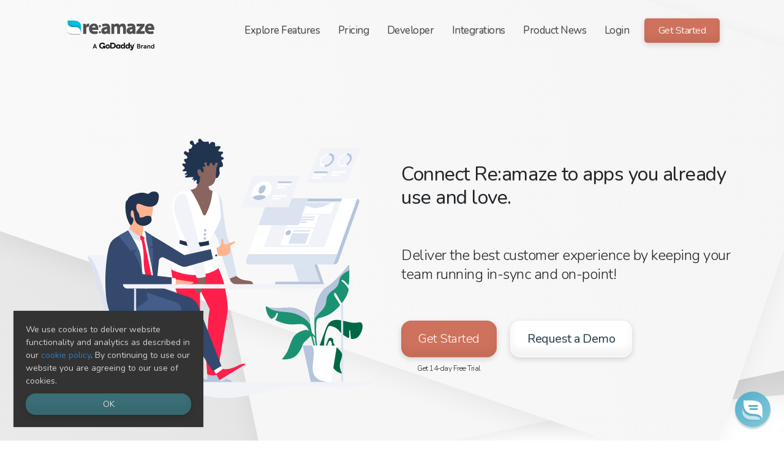

--- FILE ---
content_type: text/html; charset=utf-8
request_url: https://push.reamaze.com/integrations?category=crm&discover=popular
body_size: 33814
content:

<!DOCTYPE html>
<html>
<head>
  <title>Connect Re:amaze to apps you already use and love. | Try Re:amaze</title>

  <meta name="viewport" content="width=device-width, initial-scale=1.0, maximum-scale=1.0, user-scalable=no" />
  <link rel="shortcut icon" type="image/x-png" href="/favicon.png" />
  <link rel="apple-touch-icon" href="/apple-touch-icon.png" />
  <link rel="canonical" href="https://www.reamaze.com/integrations" />

  <link rel="stylesheet" href="https://cdnjs.cloudflare.com/ajax/libs/twitter-bootstrap/4.3.1/css/bootstrap.min.css" integrity="sha256-YLGeXaapI0/5IgZopewRJcFXomhRMlYYjugPLSyNjTY=" crossorigin="anonymous" />

  <link rel="stylesheet" href="https://cdn.reamaze.com/assets/site-33453aab2bc0ec94dadbe60627e306c58aa017a80fbee23c2592e5c24a411ca6.css" media="screen" />
  <link href="https://cdn.reamaze.com/assets/fonts.css" rel="stylesheet" type="text/css">


  <script src="https://cdn.reamaze.com/assets/site-22261580fd2065c37482c0173a69620c7c8760bff3f825e6c07d4b23b0cda783.js"></script>

  
  <meta name="csrf-param" content="authenticity_token" />
<meta name="csrf-token" content="Ergit_RE0IipO7w2Cz0DxZbnJ0-a59gvHTHRV8v1S5FMoNUjrDkPC13IICH-nGSql52WQIqlRqg5N7Y-YuLvkg" />

      <meta name="description" content="Connect Re:amaze to apps you already use and love. | Try Re:amaze">
  <meta name="twitter:card" content="summary">
  <meta name="twitter:site" content="@reamaze">
  <meta property="og:title" content="Connect Re:amaze to apps you already use and love. | Try Re:amaze" />
  <meta property="og:url" content="https://www.reamaze.com/integrations/" />
  <meta property="og:image" content="https://cdn.reamaze.com/assets/site/integrations/index-hero-0f27fe530b76cb56bbf8a794e4272c650cb73f5f9bc145a93679f6bfed3cbd1e.png" />
  <meta property="fb:app_id" content="296965577075474" />

</head>
<body class="">
  <div id="content">
      <div class="page-integrations index">
      <div class="oh">


    <div class="hero">
        <div class="paper paper1"></div>
  <div class="paper paper2"></div>
  <div class="paper paper3"></div>


      
      
<div id="header">
  <div class="container">
    <!-- <a id="logo-wrap" href="/"><img style="height: 55px; z-index: 1" alt="Reamaze" id="logo" data-src="https://cdn.reamaze.com/assets/site/logo-278c333b3a885fb257a995645ade20c62143b8ebf55829c97f37b4099713e735.png"></img></a> -->
    <a id="logo-wrap" href="/">
      <img style="height: 55px; z-index: 1; opacity: 0;" alt="Reamaze" id="logo" />
    </a>

    <ul id="header-menu">
      <li>
        <a href="javascript:;" id="header-explore-popover">
          <span class="d-none d-sm-inline d-md-none d-lg-inline">Explore </span>Features
        </a>
      </li>
      <li><a href="/pricing">Pricing</a></li>
      <li><a href="/developer">Developer</a></li>
      <li id="integrations"><a href="/integrations">Integrations</a></li>
      <li id="product-news-header"><a href="/product_news">Product News</a></li>
      <li><a href="/login">Login</a></li>

          <li id="signup"><a href="javascript:;" data-toggle="modal" data-target="#signup-modal">Get Started</a></li>
    </ul>
  </div>
</div>

<div id="placeholder">
</div>

<div id="header-explore-popover-content">
  <div class="row">
    <div class="col-12 col-md-6">
      <a href="/products/inbox" class="product inbox d-block">
        <img data-src="https://cdn.reamaze.com/assets/site/products/hp-inbox-c0c63275887be9a2cafb0bbc6e1447b4c8bfb622d5d38ffbf300898ad0514de5.svg"></img>

        <div class="product-name">Inbox</div>

        <div class="product-desc">
          Shared inbox helpdesk for all your support channels. Built for your team.
        </div>
      </a>

      <a href="/products/chat" class="product chat d-block">
        <img data-src="https://cdn.reamaze.com/assets/site/products/hp-chat-17ce9cd8ad2db84d264425f84fa5aa9d6685f564a6c9119853a9b488dde35cc9.svg"></img>

        <div class="product-name">Chat</div>

        <div class="product-desc">
          Live chat with automated messaging, chatbots, and video calls for your website or web app.
        </div>
      </a>

      <a href="/products/chatbots" class="product chatbots d-block">
        <img data-src="https://cdn.reamaze.com/assets/site/products/hp-chatbots-6ae324c22df2776bf76eb56413a17f8bfc99e63c972087ed90a522e36eeb4694.png"></img>

        <div class="product-name">Chatbots</div>

        <div class="product-desc">
          Automate every business opportunity with pre-built and custom chatbots.
        </div>
      </a>

      <a href="/products/pushcampaigns" class="product pushcampaigns d-block">
        <img data-src="https://cdn.reamaze.com/assets/site/products/hp-pushcampaigns-b6dcd4e2102f56c07feec2778f4e21e8bd8644a7166323c92ef112aefcc6a244.png"></img>

        <div class="product-name">Push Campaigns</div>

        <div class="product-desc">
          Increase re-engagement and boost sales with targeted push notification campaigns.
        </div>
      </a>
    </div>

    <div class="col-12 col-md-6">
      <a href="/products/ai" class="product ai d-block">
        <img data-src="https://cdn.reamaze.com/assets/site/products/hp-ai-3299eec4f9094a74285eef35e5314fb82f5a494f28251d15b16b1c48c32da6c8.svg"></img>

        <div class="product-name">
          AI
          <span class="beta-tag">
            BETA
          </span>
        </div>

        <div class="product-desc">
          Leverage the power of AI to help you respond, create, and summarize.
        </div>
      </a>

      <a href="/products/faq" class="product faq d-block">
        <img data-src="https://cdn.reamaze.com/assets/site/products/hp-faq-57fd096f46cbc6d0bd216a74bddfa292f6284adc83e93e9c74bcb74262390d75.svg"></img>

        <div class="product-name">FAQ</div>

        <div class="product-desc">
          Customizable and embeddable FAQ center to help customers help themselves.
        </div>
      </a>

      <a href="/products/statuspage" class="product statuspage d-block">
        <img data-src="https://cdn.reamaze.com/assets/site/products/hp-statuspage-e43ee54193eecfcd0344ceb935dbeac6155756401c514b8b7057ed4ab60d07c3.svg"></img>

        <div class="product-name">Status Page</div>

        <div class="product-desc">
          Keep customers informed by alerting them when there’s an incident or outage.
        </div>
      </a>

      <a href="/products/live" class="product live d-block">
        <img data-src="https://cdn.reamaze.com/assets/site/products/hp-live-0ac8dde7d1162bc3131c80d3257414be0027292b1613f6e8fefe39605e19348e.svg"></img>

        <div class="product-name">Live</div>

        <div class="product-desc">
          Get more sales with real time customer activity monitoring and personal messages.
        </div>
      </a>
    </div>
  </div>
</div>


<script type="text/javascript">
  $jq(function() {
    var $link = $jq('#header-explore-popover');

    $link
      .popover({
        html: true,
        placement: 'top',
        trigger: 'manual',
        content: $jq('#header-explore-popover-content')[0],
        template: '<div class="popover header-explore" role="tooltip"><div class="arrow d-lg-none"></div><div class="arrow2 d-none d-lg-block"></div><div class="popover-body"></div></div>'
      })
      .on("mouseenter", function () {
        $link.popover('show');
      })
      .on("mouseleave", function () {
        setTimeout(function () {
          if (!$jq(".popover:hover").length) {
            $link.popover("hide");
          }
        }, 100);
      });

    $jq('body').on('mouseleave', '.header-explore.popover', function() {
      $link.popover('hide');
    });
  });
</script>

<script type="text/javascript">
  $jq(function() {
    var $link = $jq('#header');
    var $logo_header = $jq('#logo');
    var $placeholder = $jq('#placeholder');

    var old_url = 'https://cdn.reamaze.com/assets/site/logo-278c333b3a885fb257a995645ade20c62143b8ebf55829c97f37b4099713e735.png';
    var new_url = 'https://cdn.reamaze.com/assets/site/logo-white-18f831778aca454eb97bb3eeeaf47403fdcbbd00fe8e398c8f3f4f4d99ce4871.png';

    var handleScroll = function() {
      if (window.scrollY < 100) {
        $link.removeClass("sticky colorChange");
        $link.removeClass("intermediate-sticky");
        $placeholder.removeClass("show");
        $logo_header.data("src", old_url);
        $logo_header.attr("src", old_url);
        $logo_header.css("opacity", "100");
      } else if (window.scrollY > 100 && window.scrollY <= 200) {
        // Scroll height (100) is when the floating header goes offscreen so it's safe to hide
        // Need to replace it with a placeholder so when the header transitions to sticky, it
        // doesn't shift the other elements around
        // Doing the swap when the sticky transition happens was causing weird issues with the scrollY
        // value, so doing it at an intermediate step
        $link.removeClass("sticky colorChange");
        if (!$link.hasClass("intermediate-sticky")) $link.addClass("intermediate-sticky");
        if (!$placeholder.hasClass("show")) $placeholder.addClass("show");
        $logo_header.data("src", new_url);
        $logo_header.attr("src", new_url);
        $logo_header.css("opacity", "100");
      } else if (window.scrollY > 200) {
        $link.removeClass("intermediate-sticky");
        if (!$link.hasClass("sticky colorChange")) $link.addClass("sticky colorChange");
        if (!$placeholder.hasClass("show")) $placeholder.addClass("show");
        $logo_header.data("src", new_url);
        $logo_header.attr("src", new_url);
        $logo_header.css("opacity", "100");
      }
    }

    $jq(window).on("scroll", handleScroll);

    // Call this initially in case user refreshes in the middle of the screen
    handleScroll();
  });
</script>

<!-- Check if new product news are available -->
<script type="text/javascript">
  $jq(function() {
    // Skip if on the product news page
    if (window.location.pathname === "/product_news") return;

    $jq.get('https://www.reamaze.com/topics/feature-updates/feed/', function(xml) {
      var items = xml.querySelectorAll('item');
      var latestItemDate = new Date(items[0].querySelector('pubDate').textContent);
      var lastPNPageViewedDate = localStorage.getItem('lastPNPageViewedDate');

      if (!lastPNPageViewedDate || lastPNPageViewedDate < latestItemDate.getTime()) {
        $jq("#product-news-header").addClass("update-available")
      }
    });
  });
</script>



      <div class="inner-hero">
          <div class="container">
    <div class="row align-items-center">
      <div class="col-md-6">
        <img class="hero-image" data-src="https://cdn.reamaze.com/assets/site/integrations/index-hero-45be4757f30e14462af724bdb7f6761668a153b7767aebce386d32f7ad28ca8d.svg"></img>
      </div>

      <div class="col-md-6">
        <h1>Connect Re:amaze to apps you already use and love.</h1>
        <h2>Deliver the best customer experience by keeping your team running in-sync and on-point!</h2>

        <div class="try-btn cta-section text-center text-lg-left">
          <div class="d-inline-block">
            <a href="javascript:;" class="btn btn-cta large" data-toggle="modal" data-target="#signup-modal">Get Started</a>
            <div class="free-trial text-center">Get 14-day Free Trial</div>
          </div>

          <div class="d-inline-block demo">
            
<a href="javascript:void(0);" class="btn btn-cta large white" data-toggle="modal" data-target="#request-demo-modal">Request a Demo</a>

            <div class="free-trial text-center">&nbsp;</div>
          </div>
        </div>
      </div>
    </div>
  </div>

      </div>
    </div>

    






<div class="triangle-bg pr">
  <div class="triw tria">
    <div class="tri tri1"></div>
    <div class="tri tri2"></div>
  </div>

  <div class="triw trib">
    <div class="tri tri1"></div>
    <div class="tri tri2"></div>
  </div>

  <div class="triw tric">
    <div class="tri tri1"></div>
    <div class="tri tri2"></div>
  </div>

  <div class="container">
    <div class="row">
      <div id="left-rail" class="col-lg-2 col-md-3 d-none d-md-block">
        <strong>DISCOVER</strong>

          <div class="discover filter popular">
            <div class="link">
              <a data-discover="popular" href="/integrations?category=crm&amp;discover=popular">Most popular</a>
            </div>
            <div class="text">
              Most popular
            </div>
          </div>
          <div class="discover filter newest">
            <div class="link">
              <a data-discover="newest" href="/integrations?category=crm&amp;discover=newest">Newest</a>
            </div>
            <div class="text">
              Newest
            </div>
          </div>
          <div class="discover filter all">
            <div class="link">
              <a data-discover="all" href="/integrations?category=crm&amp;discover=all">All integrations</a>
            </div>
            <div class="text">
              All integrations
            </div>
          </div>

        <strong>CATEGORIES</strong>

          <div class="category filter all">
            <div class="link">
              <a data-category="all" href="/integrations?category=all&amp;discover=popular">All categories</a>
            </div>
            <div class="text">
              All categories
            </div>
          </div>
          <div class="category filter chatbots">
            <div class="link">
              <a data-category="chatbots" href="/integrations?category=chatbots&amp;discover=popular">Chatbots</a>
            </div>
            <div class="text">
              Chatbots
            </div>
          </div>
          <div class="category filter communications">
            <div class="link">
              <a data-category="communications" href="/integrations?category=communications&amp;discover=popular">Communications</a>
            </div>
            <div class="text">
              Communications
            </div>
          </div>
          <div class="category filter crm">
            <div class="link">
              <a data-category="crm" href="/integrations?category=crm&amp;discover=popular">CRM</a>
            </div>
            <div class="text">
              CRM
            </div>
          </div>
          <div class="category filter ecommerce">
            <div class="link">
              <a data-category="ecommerce" href="/integrations?category=ecommerce&amp;discover=popular">E-Commerce</a>
            </div>
            <div class="text">
              E-Commerce
            </div>
          </div>
          <div class="category filter email">
            <div class="link">
              <a data-category="email" href="/integrations?category=email&amp;discover=popular">Email Marketing</a>
            </div>
            <div class="text">
              Email Marketing
            </div>
          </div>
          <div class="category filter payments">
            <div class="link">
              <a data-category="payments" href="/integrations?category=payments&amp;discover=popular">Payments</a>
            </div>
            <div class="text">
              Payments
            </div>
          </div>
          <div class="category filter social">
            <div class="link">
              <a data-category="social" href="/integrations?category=social&amp;discover=popular">Social Media</a>
            </div>
            <div class="text">
              Social Media
            </div>
          </div>
          <div class="category filter other">
            <div class="link">
              <a data-category="other" href="/integrations?category=other&amp;discover=popular">Other</a>
            </div>
            <div class="text">
              Other
            </div>
          </div>
      </div>

      <div class="col-lg-10 col-md-9 col-12">
        <div class="search-wrap pr">
          <i class="rmzfa fas rmzfa-search" aria-hidden="true"></i>
          <input type="text" placeholder="Search" />
        </div>

        <div class="integration-outer-wrap">
          <div id="integration-wrap" data-integration-hash="{&quot;shopify&quot;:{&quot;slug&quot;:&quot;shopify&quot;,&quot;date&quot;:&quot;2014-03-23&quot;,&quot;popularity&quot;:9,&quot;categories&quot;:[&quot;ecommerce&quot;],&quot;logo&quot;:&quot;shopify.png&quot;,&quot;icon&quot;:&quot;shopify2.png&quot;,&quot;name&quot;:&quot;Shopify&quot;,&quot;keywords&quot;:&quot;ecommerce, online store&quot;,&quot;description&quot;:&quot;See and manage customer orders, process refunds, and create draft orders&quot;,&quot;links&quot;:[{&quot;url&quot;:&quot;https://apps.shopify.com/reamaze&quot;,&quot;label&quot;:&quot;Install Now&quot;},{&quot;url&quot;:&quot;https://support.reamaze.com/kb/3rd-party-integrations/shopify-visual-integration-walkthrough&quot;,&quot;label&quot;:&quot;Documentation&quot;}],&quot;images&quot;:[&quot;shopify-1.png&quot;],&quot;howitworks&quot;:&quot;\u003cp\u003e\n  This is a native integration with Re:amaze and allows you to streamline customer service conversations by accessing customers’ Shopify order information and data. This integration will also allow you to add Re:amaze embeddable widgets such as live chat, automated messaging, contact forms, and FAQs directly to your Shopify storefront without any coding or altering of theme templates. Re:amaze utilizes Shopify’s API for one-click publishing of widgets! You’ll also be able to leverage powerful Shopify dynamic variables to create automated response templates and workflows to reply to customers instantly. The Shopify integration also enables Shopify rules so you can create precise customer segmentation.\n\u003c/p\u003e\n&quot;,&quot;whatyoucando&quot;:&quot;\u003cul\u003e\n  \u003cli\u003eShowing all orders\u003c/li\u003e\n  \u003cli\u003eAble to page through orders\u003c/li\u003e\n  \u003cli\u003ePin an order to a conversation\u003c/li\u003e\n  \u003cli\u003eShowing items purchased\u003c/li\u003e\n  \u003cli\u003eShowing fulfillments and refund information\u003c/li\u003e\n  \u003cli\u003eShowing order status (archived, cancelled, etc.)\u003c/li\u003e\n  \u003cli\u003eAbility to refund each order\u003c/li\u003e\n  \u003cli\u003eAbility to cancel each order\u003c/li\u003e\n  \u003cli\u003eCreate draft orders so customers can pay directly\u003c/li\u003e\n  \u003cli\u003eContact page shows the same shopify information for that contact for all connected Shopify stores\u003c/li\u003e\n  \u003cli\u003eBetter Facebook Messenger integration such as detecting Shopify customer based on Messenger order status messages, able to suggest email contacts that belong to the Facebook contact based on that information\u003c/li\u003e\n  \u003cli\u003eCreate automated messages with dynamic variables\u003c/li\u003e\n  \u003cli\u003eUse Shopify rules for automated segmentation and customer messaging\u003c/li\u003e\n\u003c/ul\u003e\n&quot;,&quot;image&quot;:&quot;https://cdn.reamaze.com/assets/site/integrations/shopify-9c8fa17b1962b79e4773d6e9ed0c2b003313790a7f10bed8868362a905a07adb.png&quot;},&quot;bigcommerce&quot;:{&quot;slug&quot;:&quot;bigcommerce&quot;,&quot;date&quot;:&quot;2014-08-27&quot;,&quot;popularity&quot;:8,&quot;categories&quot;:[&quot;ecommerce&quot;],&quot;logo&quot;:&quot;bigcommerce.png&quot;,&quot;icon&quot;:&quot;bigcommerce2.png&quot;,&quot;name&quot;:&quot;BigCommerce&quot;,&quot;keywords&quot;:&quot;ecommerce, online store&quot;,&quot;description&quot;:&quot;See customer order data, process refunds and cancellations, and add chat to your store&quot;,&quot;links&quot;:[{&quot;url&quot;:&quot;https://login.bigcommerce.com/deep-links/marketplace/apps/2016&quot;,&quot;label&quot;:&quot;Install Now&quot;},{&quot;url&quot;:&quot;https://support.reamaze.com/kb/3rd-party-integrations/bigcommerce-how-to&quot;,&quot;label&quot;:&quot;Documentation&quot;}],&quot;images&quot;:[&quot;bigcommerce-1.png&quot;],&quot;howitworks&quot;:&quot;\u003cp\u003e\n  This is a native integration with Re:amaze and allows you to streamline customer service conversations by accessing customers’ BigCommerce order information and data. This integration will also allow you to add Re:amaze embeddable widgets such as live chat, automated messaging, contact forms, and FAQs directly to your BigCommerce storefront without any coding or altering of theme templates. Re:amaze utilizes BigCommerce’s Scripts API for one-click publishing of widgets! You’ll also be able to leverage powerful BigCommerce dynamic variables to create automated response templates and workflows to reply to customers instantly.\n\u003c/p\u003e\n&quot;,&quot;whatyoucando&quot;:&quot;\u003cul\u003e\n  \u003cli\u003eShowing all orders\u003c/li\u003e\n  \u003cli\u003eAble to page through orders\u003c/li\u003e\n  \u003cli\u003eShowing items purchased\u003c/li\u003e\n  \u003cli\u003eShowing fulfillments and refund information\u003c/li\u003e\n  \u003cli\u003eShowing order status (archived, cancelled, etc.)\u003c/li\u003e\n  \u003cli\u003eAbility to refund each order\u003c/li\u003e\n  \u003cli\u003eAbility to cancel each order\u003c/li\u003e\n  \u003cli\u003eCreate automated messages with dynamic variables\u003c/li\u003e\n\u003c/ul\u003e\n&quot;,&quot;image&quot;:&quot;https://cdn.reamaze.com/assets/site/integrations/bigcommerce-f9ebcfd922ccc4216defff5c862abd325fca956c9a9d7c041628957fc914d4d3.png&quot;},&quot;slack&quot;:{&quot;slug&quot;:&quot;slack&quot;,&quot;date&quot;:&quot;2014-04-24&quot;,&quot;popularity&quot;:8,&quot;categories&quot;:[&quot;communications&quot;],&quot;logo&quot;:&quot;slack.png&quot;,&quot;icon&quot;:&quot;slack2.png&quot;,&quot;name&quot;:&quot;Slack&quot;,&quot;keywords&quot;:&quot;notifications, messaging&quot;,&quot;description&quot;:&quot;Get conversation and message notifications in your Slack Channels&quot;,&quot;links&quot;:[{&quot;url&quot;:&quot;https://www.reamaze.com/admin/apps/slack/oauth&quot;,&quot;label&quot;:&quot;Install Now&quot;},{&quot;url&quot;:&quot;https://shopifypartners.slack.com/apps/A028EET9K-reamaze&quot;,&quot;label&quot;:&quot;More Info&quot;},{&quot;url&quot;:&quot;https://www.reamaze.com/blog/slack-customer-support/&quot;,&quot;label&quot;:&quot;Documentation&quot;}],&quot;images&quot;:[&quot;slack-1.png&quot;,&quot;slack-2.png&quot;],&quot;howitworks&quot;:&quot;\u003cp\u003e\n  The Slack integration for Re:amaze allows you to connect your internal Slack account to your Re:amaze account and receive conversation and message notifications directly in a Slack channel of your choice. Make customer service even more collaborative by discussing issues amongst your team before replying to customers.\n\u003c/p\u003e\n&quot;,&quot;whatyoucando&quot;:&quot;\u003cul\u003e\n  \u003cli\u003eMap your Re:amaze brands to your Slack Channels\u003c/li\u003e\n  \u003cli\u003eSubscribe to notifications for things like new conversations, customer replies, staff replies, internal notes, and even reminders\u003c/li\u003e\n  \u003cli\u003eMap your Re:amaze staff agents with your Slack team members and easily handoff notifications to the right people\u003c/li\u003e\n\u003c/ul\u003e\n&quot;,&quot;image&quot;:&quot;https://cdn.reamaze.com/assets/site/integrations/slack-c37fc258f238318fd1856806bd1e470a330db026fc7a3d56d259c7f04b5e9346.png&quot;},&quot;twilio&quot;:{&quot;slug&quot;:&quot;twilio&quot;,&quot;date&quot;:&quot;2017-01-13&quot;,&quot;popularity&quot;:9,&quot;logo&quot;:&quot;twilio.png&quot;,&quot;icon&quot;:&quot;twilio2.png&quot;,&quot;categories&quot;:[&quot;communications&quot;],&quot;name&quot;:&quot;Twilio&quot;,&quot;keywords&quot;:&quot;sms, mms, text, phone&quot;,&quot;description&quot;:&quot;Connect your Twilio SMS/MMS number to Re:amaze for conversations&quot;,&quot;links&quot;:[{&quot;url&quot;:&quot;/admin/settings/mobile&quot;,&quot;label&quot;:&quot;Install Now&quot;},{&quot;url&quot;:&quot;https://www.reamaze.com/blog/reamaze-and-twilio-smsmms/&quot;,&quot;label&quot;:&quot;Documentation&quot;}],&quot;images&quot;:[&quot;twilio-1.png&quot;],&quot;howitworks&quot;:&quot;\u003cp\u003e\n  Your Twilio SMS/MMS number can be connected to Re:amaze alongside your other channels such as email. When customers send you a text message through Twilio, you’ll be able to receive that text message in your Re:amaze shared inbox and collaborate with your teammates on it. Replies sent from Re:amaze will be delivered to the customer via text message by Twilio.\n\u003c/p\u003e\n&quot;,&quot;whatyoucando&quot;:&quot;\u003cul\u003e\n  \u003cli\u003eReceive SMS/MMS messages sent by customers in Re:amaze shared inbox\u003c/li\u003e\n  \u003cli\u003eRespond to SMS/MMS messages\u003c/li\u003e\n  \u003cli\u003eCollaborate on SMS messages with other agents\u003c/li\u003e\n  \u003cli\u003eSend and receive image attachments\u003c/li\u003e\n  \u003cli\u003eRun automated workflows on SMS/MMS messages\u003c/li\u003e\n\u003c/ul\u003e\n&quot;,&quot;image&quot;:&quot;https://cdn.reamaze.com/assets/site/integrations/twilio-a006288adff17542bbbe8b7acf5538f96042cf4734341b187c7c6cf30e7c2972.png&quot;},&quot;stripe&quot;:{&quot;slug&quot;:&quot;stripe&quot;,&quot;date&quot;:&quot;2015-05-30&quot;,&quot;popularity&quot;:7,&quot;logo&quot;:&quot;stripe.png&quot;,&quot;icon&quot;:&quot;stripe2.png&quot;,&quot;categories&quot;:[&quot;payments&quot;],&quot;name&quot;:&quot;Stripe&quot;,&quot;keywords&quot;:&quot;payment, refund&quot;,&quot;description&quot;:&quot;Manage Stripe payments and refunds in your Re:amaze dashboard&quot;,&quot;links&quot;:[{&quot;url&quot;:&quot;/admin/apps/stripe&quot;,&quot;label&quot;:&quot;Install Now&quot;},{&quot;url&quot;:&quot;https://www.reamaze.com/blog/introducing-stripe-for-reamaze/&quot;,&quot;label&quot;:&quot;Documentation&quot;}],&quot;images&quot;:[&quot;stripe-1.png&quot;],&quot;howitworks&quot;:&quot;\u003cp\u003e\n  The Stripe integration for Re:amaze is a match made in heaven. In order words, it’s support and billing on steroids. After connecting your Stripe account to Re:amaze, customer payment details will be matched based on their email address. You’ll be able to see and also alter any payment details directly within your customer conversations.\n\u003c/p\u003e\n&quot;,&quot;whatyoucando&quot;:&quot;\u003cul\u003e\n  \u003cli\u003eProcess refunds and partial refunds\u003c/li\u003e\n  \u003cli\u003eProcess chargebacks\u003c/li\u003e\n  \u003cli\u003eChange and update subscriptions\u003c/li\u003e\n  \u003cli\u003eView customer charges related to a conversation\u003c/li\u003e\n\u003c/ul\u003e\n&quot;,&quot;image&quot;:&quot;https://cdn.reamaze.com/assets/site/integrations/stripe-787532230ac22070f3a07889b686c3a44ae8260654134bd660505e84b085c2f2.png&quot;},&quot;googleanalytics&quot;:{&quot;slug&quot;:&quot;googleanalytics&quot;,&quot;date&quot;:&quot;2017-06-14&quot;,&quot;popularity&quot;:9,&quot;logo&quot;:&quot;ga.png&quot;,&quot;icon&quot;:&quot;ga2.png&quot;,&quot;categories&quot;:[&quot;other&quot;],&quot;name&quot;:&quot;Google Analytics&quot;,&quot;keywords&quot;:&quot;analytics, metrics&quot;,&quot;description&quot;:&quot;Automatically feed Re:amaze FAQ and chat metrics to Google Analytics&quot;,&quot;links&quot;:[{&quot;url&quot;:&quot;/admin/apps/google_analytics&quot;,&quot;label&quot;:&quot;Install Now&quot;},{&quot;url&quot;:&quot;https://support.reamaze.com/?q=google+analytics&quot;,&quot;label&quot;:&quot;Documentation&quot;}],&quot;images&quot;:[&quot;ga-1.png&quot;],&quot;howitworks&quot;:&quot;\u003cp\u003e\n  If you&#39;re curious about how customers are engaging with your embeddable chat widget for real time chat, classic chat, or Cues, our Google Analytics for Re:amaze integration is the perfect tool for this. Measure performance and gather real time metrics for your Re:amaze Chatbox and FAQ.\n\u003c/p\u003e\n&quot;,&quot;whatyoucando&quot;:&quot;\u003cul\u003e\n  \u003cli\u003eMonitor the usage of your Re:amaze Chatbox \u0026 FAQ\u003c/li\u003e\n  \u003cli\u003eAutomatically track and send over events to your GA account\u003c/li\u003e\n\u003c/ul\u003e\n&quot;,&quot;image&quot;:&quot;https://cdn.reamaze.com/assets/site/integrations/ga-05cb2e19989d12432dda2249fa013ec9d611664abbb9a7d1dc562e4ee2496e45.png&quot;},&quot;mailchimp&quot;:{&quot;slug&quot;:&quot;mailchimp&quot;,&quot;date&quot;:&quot;2015-01-07&quot;,&quot;popularity&quot;:9,&quot;logo&quot;:&quot;mailchimp.png&quot;,&quot;icon&quot;:&quot;mailchimp2.png&quot;,&quot;categories&quot;:[&quot;email&quot;],&quot;name&quot;:&quot;MailChimp&quot;,&quot;description&quot;:&quot;Manage MailChimp contacts, lists, and subscriptions in Re:amaze&quot;,&quot;keywords&quot;:&quot;email marketing&quot;,&quot;links&quot;:[{&quot;url&quot;:&quot;/admin/apps/mailchimp&quot;,&quot;label&quot;:&quot;Install Now&quot;},{&quot;url&quot;:&quot;https://support.reamaze.com/kb/3rd-party-integrations/mailchimp-how-to&quot;,&quot;label&quot;:&quot;Documentation&quot;}],&quot;images&quot;:[&quot;mailchimp-1.png&quot;],&quot;howitworks&quot;:&quot;\u003cp\u003e\n  This simple integration will allow you to see which lists a customer is subscribed to, their star rating, which campaigns they’ve received in the past, and manage their subscriptions with a simple glance to the right of your ongoing conversation.\n\u003c/p\u003e\n\n\u003cp\u003e\n  Great customer support is all about knowing and understanding your customers at the right time. The MailChimp connection will allow you to streamline your support processes and maximize efficiency across your support team.\n\u003c/p\u003e\n&quot;,&quot;whatyoucando&quot;:&quot;\u003cul\u003e\n  \u003cli\u003eSee contact email address\u003c/li\u003e\n  \u003cli\u003eSee contact quality\u003c/li\u003e\n  \u003cli\u003eSubscribe contacts to existing lists\u003c/li\u003e\n  \u003cli\u003eUnsubscribe contacts from existing lists\u003c/li\u003e\n  \u003cli\u003eSee past campaigns received\u003c/li\u003e\n\u003c/ul\u003e\n&quot;,&quot;image&quot;:&quot;https://cdn.reamaze.com/assets/site/integrations/mailchimp-d241e7834f77cea6e1558f96e1811d187fe1273e3066038f75aacac9d42a1efb.png&quot;},&quot;zapier&quot;:{&quot;slug&quot;:&quot;zapier&quot;,&quot;date&quot;:&quot;2014-06-09&quot;,&quot;popularity&quot;:8,&quot;logo&quot;:&quot;zapier.png&quot;,&quot;icon&quot;:&quot;zapier2.png&quot;,&quot;categories&quot;:[&quot;other&quot;],&quot;name&quot;:&quot;Zapier&quot;,&quot;keywords&quot;:&quot;automation, workflows&quot;,&quot;description&quot;:&quot;Connect Re:amaze to hundreds of other 3rd party apps on Zapier&quot;,&quot;links&quot;:[{&quot;url&quot;:&quot;https://zapier.com/zapbook/reamaze/&quot;,&quot;label&quot;:&quot;Install Now&quot;},{&quot;url&quot;:&quot;https://support.reamaze.com/kb/video-tutorial-series/zapier-and-reamaze&quot;,&quot;label&quot;:&quot;Documentation&quot;}],&quot;images&quot;:[&quot;zapier-1.png&quot;],&quot;howitworks&quot;:&quot;\u003cp\u003e\n  Extend Re:amaze’s capabilities by connecting it to Zapier’s web automation platform that allows you to connect hundreds of best-in-breed web services, such as MailChimp, Evernote and GoToWebinar. Zapier makes it easy for non-developers to connect their web services together, saving time and improving productivity. You’ll need your Re:amaze API token and account secret in order to connect. You’ll also need a Zapier account before getting started.\n\u003c/p\u003e\n&quot;,&quot;whatyoucando&quot;:&quot;\u003cul\u003e\n  \u003cli\u003eMap Re:amaze triggers and actions to hundreds of other web apps\u003c/li\u003e\n  \u003cli\u003eAvailable triggers include new conversation and new contact\u003c/li\u003e\n  \u003cli\u003eAvailable actions include create conversation, add message to conversation, create contact, create SMS contact, create SMS conversation\u003c/li\u003e\n\u003c/ul\u003e\n&quot;,&quot;image&quot;:&quot;https://cdn.reamaze.com/assets/site/integrations/zapier-82877b594054666144ade379ee500402b29308fd4399ee4a9498c3772ef276ae.png&quot;},&quot;jira&quot;:{&quot;slug&quot;:&quot;jira&quot;,&quot;date&quot;:&quot;2018-07-05&quot;,&quot;popularity&quot;:6,&quot;logo&quot;:&quot;jira.png&quot;,&quot;icon&quot;:&quot;jira2.png&quot;,&quot;categories&quot;:[&quot;other&quot;],&quot;name&quot;:&quot;Jira Software&quot;,&quot;description&quot;:&quot;Connect Re:amaze to your favorite issue tracking platform&quot;,&quot;keywords&quot;:&quot;issue tracker, product management&quot;,&quot;links&quot;:[{&quot;url&quot;:&quot;https://marketplace.atlassian.com/apps/1219082/re-amaze-for-jira?hosting=cloud\u0026tab=overview&quot;,&quot;label&quot;:&quot;Install Now&quot;},{&quot;url&quot;:&quot;https://www.reamaze.com/blog/new-reamaze-app-jira/&quot;,&quot;label&quot;:&quot;Documentation&quot;}],&quot;images&quot;:[&quot;jira-1.png&quot;],&quot;howitworks&quot;:&quot;\u003cp\u003e\n  Jira allows your support and technical support teams to easily obtain customer feedback and create new issues in Jira so your entire team has visibility into the feedback provided. You can also link to existing issues. Great customer service is deeply rooted in your ability to not only answer questions efficiently but to follow up with answers after something has been fixed or built for the customer. The Re:amaze Jira integration allows you to seamlessly talk to customers, track customer issues, update issues, and report back to customers all in one view.\n\u003c/p\u003e\n&quot;,&quot;whatyoucando&quot;:&quot;\u003cul\u003e\n  \u003cli\u003eCreate Jira issue based on Re:amaze conversation\u003c/li\u003e\n  \u003cli\u003eLink conversation to existing Jira issue ID\u003c/li\u003e\n  \u003cli\u003eFile as different Jira issues such as Bug or Story\u003c/li\u003e\n  \u003cli\u003eEdit Jira issue\u003c/li\u003e\u003c/li\u003e\n  \u003cli\u003eUnlink conversation from Jira issue\u003c/li\u003e\n\u003c/ul\u003e\n&quot;,&quot;image&quot;:&quot;https://cdn.reamaze.com/assets/site/integrations/jira-977ed169b1760496c03c8648fc9a95362a181872f829b28a72720e1918d3c073.png&quot;},&quot;shipstation&quot;:{&quot;slug&quot;:&quot;shipstation&quot;,&quot;date&quot;:&quot;2017-08-31&quot;,&quot;popularity&quot;:7,&quot;logo&quot;:&quot;shipstation.png&quot;,&quot;icon&quot;:&quot;shipstation2.png&quot;,&quot;categories&quot;:[&quot;ecommerce&quot;],&quot;name&quot;:&quot;ShipStation&quot;,&quot;description&quot;:&quot;Get customer shipping information fed to your Re:amaze conversations&quot;,&quot;keywords&quot;:&quot;shipping, fulfillment&quot;,&quot;links&quot;:[{&quot;url&quot;:&quot;/admin/apps/shipstation&quot;,&quot;label&quot;:&quot;Install Now&quot;},{&quot;url&quot;:&quot;https://www.reamaze.com/blog/shipstation-integration-for-reamaze/&quot;,&quot;label&quot;:&quot;Documentation&quot;}],&quot;images&quot;:[&quot;shipstation-1.png&quot;],&quot;howitworks&quot;:&quot;\u003cp\u003e\n  Easily bring customer shipping and order fulfillment data into your Re:amaze conversation. In case you use Shopify or BigCommerce with ShipStation, the two integrations together can help you access shipping information in a more accurate manner.\n\u003c/p\u003e\n&quot;,&quot;whatyoucando&quot;:&quot;\u003cul\u003e\n  \u003cli\u003eView shipping information (carrier, tracking provider, tracking #, ship date)\u003c/li\u003e\n  \u003cli\u003eSee customer shipping address\u003c/li\u003e\n  \u003cli\u003eMatch customer data by name matching\u003c/li\u003e\n\u003c/ul\u003e\n&quot;,&quot;image&quot;:&quot;https://cdn.reamaze.com/assets/site/integrations/shipstation-77bc677d3b0cd365de8e367f5e96696f8f444c8addd4e3bbd77162e6e2864545.png&quot;},&quot;smileio&quot;:{&quot;slug&quot;:&quot;smileio&quot;,&quot;date&quot;:&quot;2018-07-11&quot;,&quot;popularity&quot;:8,&quot;logo&quot;:&quot;smileio.png&quot;,&quot;icon&quot;:&quot;smileio2.png&quot;,&quot;categories&quot;:[&quot;crm&quot;],&quot;name&quot;:&quot;Smile.io&quot;,&quot;description&quot;:&quot;See point balance, customer rewards, VIP tier, and loyalty state from Smile&quot;,&quot;keywords&quot;:&quot;rewards, points, loyalty&quot;,&quot;links&quot;:[{&quot;url&quot;:&quot;/admin/apps/smile&quot;,&quot;label&quot;:&quot;Install Now&quot;},{&quot;url&quot;:&quot;https://www.reamaze.com/blog/new-reamaze-app-smile-io/&quot;,&quot;label&quot;:&quot;Documentation&quot;}],&quot;images&quot;:[&quot;smileio-1.png&quot;],&quot;howitworks&quot;:&quot;\u003cp\u003e\n  The Smile integration for Re:amaze is designed to bring all of your Shopify or BigCommerce customers’ rewards data into your Re:amaze conversations. Having instant access to Smile customer data means you’ll be able to provide intelligent responses based on their points balance, VIP status, and more.\n\u003c/p\u003e\n&quot;,&quot;whatyoucando&quot;:&quot;\u003cul\u003e\n  \u003cli\u003eCreate customer loyalty and retention with points. A points program is a fantastic way to get your customers performing valuable store actions and returning more often\u003c/li\u003e\n  \u003cli\u003eTurn your customers into powerful marketers with a referral program that can bring in their friends and families\u003c/li\u003e\n  \u003cli\u003eGamify your customers’ shopping experience by enrolling them in VIP tiers that provide more rewards as they “level up”\u003c/li\u003e\n\u003c/ul\u003e\n&quot;,&quot;image&quot;:&quot;https://cdn.reamaze.com/assets/site/integrations/smileio-3c8fe46df8c1090b331017bd6c6d04c58d2f7c0c9af663483e6785628cd96011.png&quot;},&quot;woocommerce&quot;:{&quot;slug&quot;:&quot;woocommerce&quot;,&quot;date&quot;:&quot;2017-08-14&quot;,&quot;popularity&quot;:7,&quot;logo&quot;:&quot;woocommerce.png&quot;,&quot;icon&quot;:&quot;woocommerce2.png&quot;,&quot;categories&quot;:[&quot;ecommerce&quot;],&quot;name&quot;:&quot;WooCommerce&quot;,&quot;keywords&quot;:&quot;ecommerce, online store, wordpress&quot;,&quot;description&quot;:&quot;The best customer service integration for your WooCommerce and WordPress store&quot;,&quot;links&quot;:[{&quot;url&quot;:&quot;/admin/apps/woocommerce&quot;,&quot;label&quot;:&quot;Install Now&quot;},{&quot;url&quot;:&quot;https://www.reamaze.com/blog/woocommerce-integration-has-arrived/&quot;,&quot;label&quot;:&quot;Documentation&quot;}],&quot;images&quot;:[{&quot;file&quot;:&quot;woocommerce-1.png&quot;,&quot;caption&quot;:&quot;\u003cp\u003eAccess WooCommerce customer data, including number of orders, total spend, and customer lifetime\u003c/p\u003e\n\u003cp\u003eYou can also process refunds and view order line items as order total value\u003c/p\u003e\n&quot;},{&quot;file&quot;:&quot;woocommerce-2.png&quot;,&quot;caption&quot;:&quot;\u003cp\u003eAccess customers shopping and billing addresses and customer notes\u003c/p\u003e\n\u003cp\u003eSet order status and payment status\u003c/p\u003e\n\u003cp\u003eAdd notes to public customers or add private notes\u003c/p\u003e\n&quot;}],&quot;howitworks&quot;:&quot;\u003cp\u003e\n  This is a native integration with Re:amaze and allows you to streamline customer service conversations by accessing customers’ WooCommerce order information and data. Re:amaze utilizes WooCommerce’s API for easy streamlined access to customer data. You’ll also be able to leverage powerful WooCommerce dynamic variables to create automated response templates and workflows to reply to customers instantly.\n\u003c/p\u003e\n&quot;,&quot;whatyoucando&quot;:&quot;\u003cul\u003e\n  \u003cli\u003eAccess WooCommerce customer data including total orders, total spend, and customer lifetime\u003c/li\u003e\n  \u003cli\u003eProcess refunds\u003c/li\u003e\n  \u003cli\u003eView order line items and total order value\u003c/li\u003e\n  \u003cli\u003eAccess customers’ shipping and billing address\u003c/li\u003e\n  \u003cli\u003eAccess customer notes\u003c/li\u003e\n  \u003cli\u003eSee order status and payment status\u003c/li\u003e\n  \u003cli\u003eAdd notes to public customers or add private notes\u003c/li\u003e\n\u003c/ul\u003e\n&quot;,&quot;image&quot;:&quot;https://cdn.reamaze.com/assets/site/integrations/woocommerce-2137cbdffb5ca45fb24bc922c7b5a0fb4d79812d2ec0646622c59f2aa6ff1aa1.png&quot;},&quot;klaviyo&quot;:{&quot;slug&quot;:&quot;klaviyo&quot;,&quot;date&quot;:&quot;2017-08-03&quot;,&quot;popularity&quot;:6,&quot;logo&quot;:&quot;klaviyo.png&quot;,&quot;icon&quot;:&quot;klaviyo2.png&quot;,&quot;categories&quot;:[&quot;email&quot;],&quot;name&quot;:&quot;Klaviyo&quot;,&quot;description&quot;:&quot;Manage Klaviyo subscriptions, contacts, and lists in Re:amaze&quot;,&quot;keywords&quot;:&quot;subscription, contact, crm, email marketing&quot;,&quot;links&quot;:[{&quot;url&quot;:&quot;/admin/apps/klaviyo&quot;,&quot;label&quot;:&quot;Install Now&quot;}],&quot;images&quot;:[&quot;klaviyo-1.png&quot;],&quot;howitworks&quot;:&quot;\u003cp\u003e\n  This simple integration will allow you to see which lists a customer is subscribed to and also gives you the ability to add a contact to an existing list, remove them from an existing list, or move them to an existing list.\n\u003c/p\u003e\n&quot;,&quot;whatyoucando&quot;:&quot;\u003cul\u003e\n  \u003cli\u003eSee contact email address\u003c/li\u003e\n  \u003cli\u003eSubscribe contacts to existing lists\u003c/li\u003e\n  \u003cli\u003eUnsubscribe contacts from existing lists\u003c/li\u003e\n  \u003cli\u003eMove contacts from one list to another\u003c/li\u003e\n\u003c/ul\u003e\n&quot;,&quot;image&quot;:&quot;https://cdn.reamaze.com/assets/site/integrations/klaviyo-b466643d338ff5da5afe364cc283e876c61e5b6adafe2a3680a120e906f2688e.png&quot;},&quot;activecampaign&quot;:{&quot;slug&quot;:&quot;activecampaign&quot;,&quot;date&quot;:&quot;2020-07-29&quot;,&quot;popularity&quot;:6,&quot;logo&quot;:&quot;activecampaign.png&quot;,&quot;icon&quot;:&quot;activecampaign2.png&quot;,&quot;categories&quot;:[&quot;email&quot;],&quot;name&quot;:&quot;ActiveCampaign&quot;,&quot;keywords&quot;:&quot;subscription, contact, crm, email marketing&quot;,&quot;description&quot;:&quot;Manage ActiveCampaign contact lists, tags, and automations directly in Re:amaze&quot;,&quot;links&quot;:[{&quot;url&quot;:&quot;/admin/apps/activecampaign&quot;,&quot;label&quot;:&quot;Install Now&quot;},{&quot;url&quot;:&quot;https://www.activecampaign.com/apps/reamaze&quot;,&quot;label&quot;:&quot;Learn more&quot;},{&quot;url&quot;:&quot;https://support.reamaze.com/kb/3rd-party-integrations/activecampaign-how-to&quot;,&quot;label&quot;:&quot;Documentation&quot;}],&quot;images&quot;:[&quot;activecampaign-1.jpg&quot;,&quot;activecampaign-2.jpg&quot;],&quot;howitworks&quot;:&quot;\u003cp\u003e\n  ActiveCampaign is an integrated email marketing, marketing automation, and CRM platform designed for small businesses. Re:amaze and ActiveCampaign are both essential tools to help you create an exceptional customer journey. Whether you&#39;re looking to increase conversions from pre-purchase customers by keeping them in the loop about your products and services or if you&#39;re looking to automate your post-purchase support proactiveness, allowing a customer service platform like Re:amaze to be in sync with a marketing and sales automation platform like ActiveCampaign can boost efficiencies by more than 3x.\n\u003c/p\u003e\n&quot;,&quot;whatyoucando&quot;:&quot;\u003cp\u003e\n  The ActiveCampaign integration for Re:amaze allows you to easily see and manage contacts&#39; ActiveCampaign data such as:\n\u003c/p\u003e\n\u003cul\u003e\n  \u003cli\u003eEmail address\u003c/li\u003e\n  \u003cli\u003ePhone number\u003c/li\u003e\n  \u003cli\u003eFirst name\u003c/li\u003e\n  \u003cli\u003eLast name\u003c/li\u003e\n  \u003cli\u003eLists a contact belongs to with the ability to add them or remove them from lists\u003c/li\u003e\n  \u003cli\u003eAutomations that a contact is a part of\u003c/li\u003e\n  \u003cli\u003eTags and the ability to apply or remove tags to contacts easily\u003c/li\u003e\n\u003c/ul\u003e\n&quot;,&quot;image&quot;:&quot;https://cdn.reamaze.com/assets/site/integrations/activecampaign-dae98baccd4b49d0152d35be1cdbbea5d52ccfa51d03f9f9cc0def539820bd99.png&quot;},&quot;omnisend&quot;:{&quot;slug&quot;:&quot;omnisend&quot;,&quot;date&quot;:&quot;2020-09-22&quot;,&quot;popularity&quot;:6,&quot;logo&quot;:&quot;omnisend.png&quot;,&quot;icon&quot;:&quot;omnisend2.png&quot;,&quot;categories&quot;:[&quot;email&quot;],&quot;name&quot;:&quot;Omnisend&quot;,&quot;description&quot;:&quot;See customers&#39; Omnisend data such as subscriptions, membership, tags, and much more&quot;,&quot;keywords&quot;:&quot;subscription, contact, crm, email marketing&quot;,&quot;links&quot;:[{&quot;url&quot;:&quot;/admin/apps/omnisend&quot;,&quot;label&quot;:&quot;Install Now&quot;},{&quot;url&quot;:&quot;https://support.reamaze.com/kb/3rd-party-integrations/omnisend-how-to&quot;,&quot;label&quot;:&quot;Documentation&quot;},{&quot;url&quot;:&quot;https://www.reamaze.com/blog/introducing-omnisend-for-reamaze&quot;,&quot;label&quot;:&quot;Learn more&quot;}],&quot;images&quot;:[&quot;omnisend-1.jpg&quot;],&quot;howitworks&quot;:&quot;\u003cp\u003e\n  Omnisend is a marketing automation platform designed for eCommerce businesses running Shopify, Shopify Plus, BigCommerce, WooCommerce, and Magento. Omnisend has a wide variety of features such as automation, campaigns, segmentation, reporting, and the ability to collect customer opt-in through a verity of channels such as email, SMS, and custom forms. When you connect your Omnisend account to Re:amaze you’ll be able to see important customer data from your Omnisend account such as subscriptions, tags, and much more whenever they message you.\n\u003c/p\u003e\n&quot;,&quot;whatyoucando&quot;:&quot;\u003cul\u003e\n  \u003cli\u003eSee customer profile\u003c/li\u003e\n  \u003cli\u003eSee enrollment date\u003c/li\u003e\n  \u003cli\u003eSee subscriptions\u003c/li\u003e\n  \u003cli\u003eSee customer emails, phone numbers, gender, birthdate, addresses, post code, and more\u003c/li\u003e\n  \u003cli\u003eSee customer tags\u003c/li\u003e\n\u003c/ul\u003e\n&quot;,&quot;image&quot;:&quot;https://cdn.reamaze.com/assets/site/integrations/omnisend-1fff71721d2401115661c34dbb6e11075f80cfd42b3b2064c6890a80a5e07892.png&quot;},&quot;aircall&quot;:{&quot;slug&quot;:&quot;aircall&quot;,&quot;date&quot;:&quot;2018-08-01&quot;,&quot;popularity&quot;:9,&quot;logo&quot;:&quot;aircall.png&quot;,&quot;icon&quot;:&quot;aircall2.png&quot;,&quot;categories&quot;:[&quot;communications&quot;],&quot;name&quot;:&quot;Aircall&quot;,&quot;keywords&quot;:&quot;call, phone, mobile, voice&quot;,&quot;description&quot;:&quot;Automatically import call and voicemail recordings into Re:amaze dashboard&quot;,&quot;links&quot;:[{&quot;url&quot;:&quot;/admin/settings/voice&quot;,&quot;label&quot;:&quot;Install Now&quot;},{&quot;url&quot;:&quot;https://aircall.io/call-center-software-integrations/reamaze/?utm_medium=referral\u0026utm_source=reamaze\u0026utm_campaign=partner-integration&quot;,&quot;label&quot;:&quot;Documentation&quot;}],&quot;images&quot;:[&quot;aircall-1.png&quot;],&quot;howitworks&quot;:&quot;\u003cp\u003e\n  The Aircall integration for Re:amaze allows you to bring recorded voice calls and voicemails into your Re:amaze dashboard. Customers that have phone numbers attached to their identities will automatically be associated to incoming Aircall recordings and Aircall voicemails. Keep track of contacts and voice conversations with the ability to re-listen to your conversations and to add notes that you can share with other team members.\n\u003c/p\u003e\n&quot;,&quot;whatyoucando&quot;:&quot;\u003cul\u003e\n  \u003cli\u003eManage your voice calls alongside email \u0026 social media accounts\u003c/li\u003e\n  \u003cli\u003eRe-listen \u0026 share voice recordings\u003c/li\u003e\n  \u003cli\u003eCustomers that have phone numbers attached to their identities will automatically be associated to incoming Aircall recordings and Aircall voicemails\u003c/li\u003e\n\u003c/ul\u003e\n&quot;,&quot;image&quot;:&quot;https://cdn.reamaze.com/assets/site/integrations/aircall-6d218f77d1aea5945640d52feddd3789a7463fa17b1aae1f0d370094d86453fb.png&quot;},&quot;github&quot;:{&quot;slug&quot;:&quot;github&quot;,&quot;date&quot;:&quot;2014-12-15&quot;,&quot;popularity&quot;:4,&quot;logo&quot;:&quot;github.png&quot;,&quot;icon&quot;:&quot;github2.png&quot;,&quot;categories&quot;:[&quot;other&quot;],&quot;name&quot;:&quot;GitHub&quot;,&quot;description&quot;:&quot;Link your GitHub issues with Re:amaze conversations&quot;,&quot;keywords&quot;:&quot;issue, developer, code&quot;,&quot;links&quot;:[{&quot;url&quot;:&quot;/admin/apps/github&quot;,&quot;label&quot;:&quot;Install Now&quot;},{&quot;url&quot;:&quot;https://www.reamaze.com/blog/reamaze-for-github/&quot;,&quot;label&quot;:&quot;Documentation&quot;}],&quot;images&quot;:[&quot;github-1.png&quot;],&quot;howitworks&quot;:&quot;\u003cp\u003e\n  How many times have you had a customer write in to inform you of a bug? How many times have you wished for the ability to log said bug directly into GitHub through your customer support solution? Re:amaze offers you the ability to do just that. It’s a great way to keep things in sync and your customers happy!\n\u003c/p\u003e\n&quot;,&quot;whatyoucando&quot;:&quot;\u003cul\u003e\n  \u003cli\u003eMap your Re:amaze brands to your GitHub Organizations\u003c/li\u003e\n  \u003cli\u003eLink Re:amaze conversations to existing GitHub issues and track them in sync\u003c/li\u003e\n  \u003cli\u003eCreate a new GitHub issue based on a Re:amaze conversation\u003c/li\u003e\n\u003c/ul\u003e\n&quot;,&quot;image&quot;:&quot;https://cdn.reamaze.com/assets/site/integrations/github-9eccef26a5e86c12eba2aad7fe1afd16c0afb1b22951e09bfde2fc8106297fa7.png&quot;},&quot;wordpress&quot;:{&quot;slug&quot;:&quot;wordpress&quot;,&quot;date&quot;:&quot;2015-08-14&quot;,&quot;popularity&quot;:8,&quot;logo&quot;:&quot;wordpress.png&quot;,&quot;icon&quot;:&quot;wordpress2.png&quot;,&quot;categories&quot;:[&quot;other&quot;],&quot;name&quot;:&quot;WordPress&quot;,&quot;description&quot;:&quot;Easily add Re:amaze embeddable widgets to your WordPress website or storefront&quot;,&quot;keywords&quot;:&quot;woocommerce&quot;,&quot;links&quot;:[{&quot;url&quot;:&quot;https://wordpress.org/plugins/reamaze/&quot;,&quot;label&quot;:&quot;Install Now&quot;},{&quot;url&quot;:&quot;https://support.reamaze.com/kb/3rd-party-integrations/wordpress-integration&quot;,&quot;label&quot;:&quot;Documentation&quot;}],&quot;images&quot;:[&quot;wordpress-1.png&quot;],&quot;howitworks&quot;:&quot;\u003cp\u003e\n  Install the Re:amaze plugin for your WordPress account and easily add embeddable widgets and manage customer conversations effectively in one place.\n\u003c/p\u003e\n&quot;,&quot;whatyoucando&quot;:&quot;\u003cul\u003e\n  \u003cli\u003eAdd the Re:amaze plugin to your WordPress account\u003c/li\u003e\n  \u003cli\u003eAutomatically add Re:amaze chat widget to your website\u003c/li\u003e\n  \u003cli\u003eEasily configure your chat widget and paste the widget code into the plugin to update\u003c/li\u003e\n  \u003cli\u003eCreate Re:amaze conversations from comments on your website\u003c/li\u003e\n\u003c/ul\u003e\n&quot;,&quot;image&quot;:&quot;https://cdn.reamaze.com/assets/site/integrations/wordpress-7fbaf17a8d16d00c11da4e01765d107d02c3907b1b59bec4850a4a906e1e8f39.png&quot;},&quot;gbm&quot;:{&quot;slug&quot;:&quot;gbm&quot;,&quot;date&quot;:&quot;2023-05-18&quot;,&quot;popularity&quot;:5,&quot;logo&quot;:&quot;google-business-logo.png&quot;,&quot;icon&quot;:&quot;google-business.png&quot;,&quot;categories&quot;:[&quot;other&quot;],&quot;name&quot;:&quot;Google Business Messages&quot;,&quot;description&quot;:&quot;Integrate Google Business Messages for efficient and unified communication across platforms.&quot;,&quot;keywords&quot;:&quot;google, gmail, storefront,&quot;,&quot;links&quot;:[{&quot;url&quot;:&quot;https://support.reamaze.com/kb/3rd-party-integrations/google-business-messaging&quot;,&quot;label&quot;:&quot;Learn More&quot;}],&quot;images&quot;:null,&quot;howitworks&quot;:&quot;\u003cp\u003e\n  This is a native Google Business Messages integration with Re:amaze and allows you to communicate with customers through the Chat functionality of your Google Business Profile directly on Re:amaze.\n\u003c/p\u003e\n&quot;,&quot;whatyoucando&quot;:&quot;\u003cul\u003e\n  \u003cli\u003eAssociate your Google Business Messages to a Re:amaze Brand\u003c/li\u003e\n  \u003cli\u003eSet up your agent name\u003c/li\u003e\n  \u003cli\u003eSet your welcome message, offline message, and your ranked survey question\u003c/li\u003e\n  \u003cli\u003eChat with your customers in real time\u003c/li\u003e\n  \u003cli\u003eSee your customers&#39; reviews for your business profile\u003c/li\u003e\n  \u003cli\u003eSee the location of your business on Google Maps\u003c/li\u003e\n\u003c/ul\u003e\n&quot;,&quot;image&quot;:&quot;https://cdn.reamaze.com/assets/site/integrations/google-business-logo-712d751efdc07d249fcf34f45513a70ca1e9ed52d6981babb3b71378750df012.png&quot;},&quot;pipedrive&quot;:{&quot;slug&quot;:&quot;pipedrive&quot;,&quot;date&quot;:&quot;2018-08-13&quot;,&quot;popularity&quot;:7,&quot;logo&quot;:&quot;pipedrive.png&quot;,&quot;icon&quot;:&quot;pipedrive2.png&quot;,&quot;categories&quot;:[&quot;crm&quot;],&quot;name&quot;:&quot;Pipedrive&quot;,&quot;description&quot;:&quot;View your matching Pipedrive Deals within Re:amaze conversations&quot;,&quot;keywords&quot;:&quot;crm, deals, leads&quot;,&quot;links&quot;:[{&quot;url&quot;:&quot;https://marketplace.pipedrive.com/app/re-amaze/611b0914113d870a&quot;,&quot;label&quot;:&quot;Install Now&quot;},{&quot;url&quot;:&quot;https://support.reamaze.com/kb/3rd-party-integrations/pipedrive-integration&quot;,&quot;label&quot;:&quot;Documentation&quot;}],&quot;images&quot;:[&quot;pipedrive-1.png&quot;],&quot;howitworks&quot;:&quot;\u003cp\u003e\n  When customer service is able to pinpoint sales opportunities or identify existing opportunities in a sales pipeline, each individual agent becomes more empowered to drive additional revenue for the company’s bottom line. Instead of just answering customer questions and seeing customer service as a cost center, integrations like Pipedrive allow your customer service team to become a revenue center.\n\u003c/p\u003e\n&quot;,&quot;whatyoucando&quot;:&quot;\u003cp\u003e\n  You’ll be able to see Pipedrive customer data directly within Re:amaze conversation\n\u003c/p\u003e\n\u003cul\u003e\n  \u003cli\u003eName\u003c/li\u003e\n  \u003cli\u003eCompany\u003c/li\u003e\n  \u003cli\u003eExisting and prospective deals\u003c/li\u003e\n  \u003cli\u003eThe value of the deal\u003c/li\u003e\n  \u003cli\u003eThe status of the deal\u003c/li\u003e\n  \u003cli\u003eExpected close date of the deal\u003c/li\u003e\n  \u003cli\u003eUpcoming activities\u003c/li\u003e\n  \u003cli\u003eThe subject of the activity\u003c/li\u003e\n  \u003cli\u003eNotes\u003c/li\u003e\n  \u003cli\u003eAnd more\u003c/li\u003e\n\u003c/ul\u003e\n&quot;,&quot;image&quot;:&quot;https://cdn.reamaze.com/assets/site/integrations/pipedrive-cfeb3704db2b293a59c2d251ba2e7b635d3d331b5ec41b49edc5ba41e29e1f2d.png&quot;},&quot;upscope&quot;:{&quot;slug&quot;:&quot;upscope&quot;,&quot;date&quot;:&quot;2017-09-05&quot;,&quot;popularity&quot;:4,&quot;logo&quot;:&quot;upscope.png&quot;,&quot;icon&quot;:&quot;upscope2.png&quot;,&quot;categories&quot;:[&quot;other&quot;],&quot;name&quot;:&quot;Upscope&quot;,&quot;description&quot;:&quot;Co-browse with customers with a single click&quot;,&quot;keywords&quot;:&quot;cobrowse, screenshare&quot;,&quot;links&quot;:[{&quot;url&quot;:&quot;/admin/apps/upscope&quot;,&quot;label&quot;:&quot;Install Now&quot;},{&quot;url&quot;:&quot;https://support.reamaze.com/kb/3rd-party-integrations/upscope-dot-io-co-browsing-and-screensharing-how-to&quot;,&quot;label&quot;:&quot;Documentation&quot;}],&quot;images&quot;:[&quot;upscope-1.png&quot;],&quot;howitworks&quot;:&quot;\u003cp\u003e\n  The Upscope integration with Re:amaze allows your agents to look at your customers&#39; screen and understand the real problem right away, with one click. Once connected, you&#39;ll be able to guide the customer, click on onscreen items for them, and help them navigate through potential issues. You can easily integrate Upscope with Re:amaze by pasting a unique JavaScript snippet underneath your existing Re:amaze Shoutbox. There&#39;s nothing to install. Agents will need their personal Upscope logins however in order to access this screensharing/co-browsing capability.\n\u003c/p\u003e\n&quot;,&quot;whatyoucando&quot;:&quot;\u003cul\u003e\n  \u003cli\u003eAccess a screensharing link for customer conversations\u003c/li\u003e\n  \u003cli\u003eInform customers that a customer support agent would like to view their screen\u003c/li\u003e\n  \u003cli\u003eSee customers screen in real time on Upscope portal\u003c/li\u003e\n\u003c/ul\u003e\n&quot;,&quot;image&quot;:&quot;https://cdn.reamaze.com/assets/site/integrations/upscope-c100eeffa6a7d43884091a4508fea8df00feb9ebcaef36fdb7f523f84ec0d5ef.png&quot;},&quot;recharge&quot;:{&quot;slug&quot;:&quot;recharge&quot;,&quot;date&quot;:&quot;2019-02-07&quot;,&quot;popularity&quot;:7,&quot;logo&quot;:&quot;recharge.png&quot;,&quot;icon&quot;:&quot;recharge2.png&quot;,&quot;categories&quot;:[&quot;payments&quot;],&quot;name&quot;:&quot;ReCharge&quot;,&quot;description&quot;:&quot;Manage customer subscriptions and recurring purchases in conversations&quot;,&quot;keywords&quot;:&quot;subscriptions, recurring, orders&quot;,&quot;links&quot;:[{&quot;url&quot;:&quot;/admin/apps/recharge&quot;,&quot;label&quot;:&quot;Install Now&quot;},{&quot;url&quot;:&quot;https://reamaze.reamaze.com/articles/recharge-payments&quot;,&quot;label&quot;:&quot;Documentation&quot;}],&quot;images&quot;:[&quot;recharge-1.png&quot;],&quot;howitworks&quot;:&quot;\u003cp\u003e\n  The Re:amaze and ReCharge Payments integration allows you to easily see customers&#39; ReCharge Payments profile, subscription status, payment history, next charge date, subscribed products, and other pertinent subscription data directly within Re:amaze conversations.\n\u003c/p\u003e\n\n\u003cp\u003e\n  This allows your customer service agents to quickly and easily access customer profiles and make high level changes such as activating or deactivating a subscription without having to manually dig around in two different apps.\n\u003c/p\u003e\n&quot;,&quot;whatyoucando&quot;:&quot;\u003cul\u003e\n  \u003cli\u003eSee customer profile in ReCharge\u003c/li\u003e\n  \u003cli\u003eSee subscription status\u003c/li\u003e\n  \u003cli\u003eActivate or cancel subscription\u003c/li\u003e\n  \u003cli\u003eSee next charge date\u003c/li\u003e\n  \u003cli\u003eSee subscribed products\u003c/li\u003e\n  \u003cli\u003eSee price and quantity\u003c/li\u003e\n  \u003cli\u003eSee order frequency\u003c/li\u003e\n  \u003cli\u003eSee customer charges and charge type\u003c/li\u003e\n  \u003cli\u003eSee payment errors\u003c/li\u003e\n  \u003cli\u003eSee subscription creation date\u003c/li\u003e\n  \u003cli\u003eSee subscription schedules\u003c/li\u003e\n  \u003cli\u003eSee total price\u003c/li\u003e\n  \u003cli\u003eSee total weight\u003c/li\u003e\n  \u003cli\u003eAnd more\u003c/li\u003e\n\u003c/ul\u003e\n&quot;,&quot;image&quot;:&quot;https://cdn.reamaze.com/assets/site/integrations/recharge-e42720bce270cdeb9a194991e7583a8ee22c5b924aa00c244a02b806d5f70dfd.png&quot;},&quot;clicksend&quot;:{&quot;slug&quot;:&quot;clicksend&quot;,&quot;date&quot;:&quot;2017-01-06&quot;,&quot;popularity&quot;:6,&quot;logo&quot;:&quot;clicksend.png&quot;,&quot;icon&quot;:&quot;clicksend2.png&quot;,&quot;categories&quot;:[&quot;communications&quot;],&quot;name&quot;:&quot;Clicksend&quot;,&quot;description&quot;:&quot;Connect your ClickSend SMS/MMS number to Re:amaze for conversations&quot;,&quot;keywords&quot;:&quot;sms, mms, text&quot;,&quot;links&quot;:[{&quot;url&quot;:&quot;/admin/settings/mobile&quot;,&quot;label&quot;:&quot;Install Now&quot;},{&quot;url&quot;:&quot;https://support.reamaze.com/kb/everything-about-social-media-channels/how-sms-and-mms-mobile-channels-work&quot;,&quot;label&quot;:&quot;Documentation&quot;}],&quot;images&quot;:[&quot;clicksend-1.png&quot;],&quot;howitworks&quot;:&quot;\u003cp\u003e\n  The ClickSend integration for Re:amaze let’s you send and receive SMS and MMS messages within the Re:amaze dashboard. SMS and MMS are asynchronous by nature, mobile by default, and can enhance the customer relationship experience. For businesses with a younger audience, SMS and MMS is a must as it offers near instant conversation environments.\n\u003c/p\u003e\n&quot;,&quot;whatyoucando&quot;:&quot;\u003cul\u003e\n  \u003cli\u003eReceive SMS/MMS messages sent by customers in Re:amaze shared inbox\u003c/li\u003e\n  \u003cli\u003eRespond to SMS/MMS messages\u003c/li\u003e\n  \u003cli\u003eCollaborate on SMS messages with other agents\u003c/li\u003e\n  \u003cli\u003eSend and receive image attachments\u003c/li\u003e\n  \u003cli\u003eRun automated workflows on SMS/MMS messages\u003c/li\u003e\n\u003c/ul\u003e\n&quot;,&quot;image&quot;:&quot;https://cdn.reamaze.com/assets/site/integrations/clicksend-eb663e75275b9de9d4c061e07eb043e5b7e16aa9d076a92294369d2612589107.png&quot;},&quot;facebook&quot;:{&quot;slug&quot;:&quot;facebook&quot;,&quot;date&quot;:&quot;2013-01-01&quot;,&quot;popularity&quot;:9,&quot;logo&quot;:&quot;facebook.png&quot;,&quot;icon&quot;:&quot;facebook2.png&quot;,&quot;categories&quot;:[&quot;social&quot;],&quot;name&quot;:&quot;Facebook&quot;,&quot;description&quot;:&quot;Receive and reply to Facebook Page comments in Re:amaze&quot;,&quot;keywords&quot;:&quot;fb, ig, instagram, meta, social, messenger&quot;,&quot;links&quot;:[{&quot;url&quot;:&quot;/admin/settings/social&quot;,&quot;label&quot;:&quot;Install Now&quot;},{&quot;url&quot;:&quot;http://reamaze.reamaze.com/kb/everything-about-social-media-channels/facebook-connect-a-business-page&quot;,&quot;label&quot;:&quot;Documentation&quot;}],&quot;images&quot;:[&quot;facebook-1.png&quot;,&quot;facebook-2.png&quot;],&quot;howitworks&quot;:&quot;\u003cp\u003e\n  This native integration with your Facebook Page allows your customer service team to communicate with customers interacting with your Facebook page and posts directly from within Re:amaze. Take advantage of Re:amaze automated workflows and increase your support efficiency across Facebook. Re:amaze leverages the power of Facebook’s API to seamlessly connect your business page as a communications channel.\n\u003c/p\u003e\n&quot;,&quot;whatyoucando&quot;:&quot;\u003cul\u003e\n  \u003cli\u003eShow your Facebook Page in Re:amaze Chat\u003c/li\u003e\n  \u003cli\u003eImport and reply to feed posts and comments from your Facebook Page. All comments and replies from the feed are public\u003c/li\u003e\n  \u003cli\u003eImport and reply to posts that are unpublished and boosted/promoted\u003c/li\u003e\n  \u003cli\u003eImport and reply to Page Reviews from Facebook. Replies are sent as comments on the Review\u003c/li\u003e\n  \u003cli\u003eImport and reply to Page mentions on public top-level posts from Facebook\u003c/li\u003e\n  \u003cli\u003eAutomate your Facebook Page using Re:amaze Workflow Automation\u003c/li\u003e\n\u003c/ul\u003e\n&quot;,&quot;image&quot;:&quot;https://cdn.reamaze.com/assets/site/integrations/facebook-dfddb86cff1e3a7f4ef05a53add2ea887023d5b7bcf677968aa07ac885c81783.png&quot;},&quot;messenger&quot;:{&quot;slug&quot;:&quot;messenger&quot;,&quot;date&quot;:&quot;2016-07-18&quot;,&quot;popularity&quot;:9,&quot;logo&quot;:&quot;messenger.png&quot;,&quot;icon&quot;:&quot;messenger2.png&quot;,&quot;categories&quot;:[&quot;social&quot;],&quot;name&quot;:&quot;Facebook Messenger&quot;,&quot;description&quot;:&quot;Receive and reply to Messenger messages from Re:amaze&quot;,&quot;keywords&quot;:&quot;fb, ig, instagram, meta, social, messenger&quot;,&quot;links&quot;:[{&quot;url&quot;:&quot;/admin/settings/social&quot;,&quot;label&quot;:&quot;Install Now&quot;},{&quot;url&quot;:&quot;http://reamaze.reamaze.com/kb/getting-started/step-3-connecting-social-media-channels&quot;,&quot;label&quot;:&quot;Documentation&quot;}],&quot;images&quot;:[&quot;messenger-1.png&quot;,&quot;messenger-2.png&quot;],&quot;howitworks&quot;:&quot;\u003cp\u003e\n  Re:amaze allows you to first connect your business’s Facebook Page and then choose to import direct messages, also known as private messages, and more recently known as Messenger. Messenger is an important part of your business workflow as it relates heavily to customer service and sales. Re:amaze allows you to import Messenger messages in real time and respond to them in real time.\n\u003c/p\u003e\n&quot;,&quot;whatyoucando&quot;:&quot;\u003cul\u003e\n  \u003cli\u003eShow your Messenger account in Re:amaze Chat\u003c/li\u003e\n  \u003cli\u003eAccess contact profile on Facebook\u003c/li\u003e\n  \u003cli\u003eImport Messenger messages from Facebook Page\u003c/li\u003e\n  \u003cli\u003eReply to Messenger messages from Re:amaze\u003c/li\u003e\n  \u003cli\u003eEdit customer messages from within Re:amaze\u003c/li\u003e\n  \u003cli\u003eAutomate your Messenger replies using Re:amaze Workflow Automation\u003c/li\u003e\n\u003c/ul\u003e\n&quot;,&quot;image&quot;:&quot;https://cdn.reamaze.com/assets/site/integrations/messenger-220607b5b956a1128123a96e98a12d7e497bf479bf45df06deeb9c7110f72ce6.png&quot;},&quot;instagram&quot;:{&quot;slug&quot;:&quot;instagram&quot;,&quot;date&quot;:&quot;2016-07-18&quot;,&quot;popularity&quot;:9,&quot;logo&quot;:&quot;instagram.png&quot;,&quot;icon&quot;:&quot;instagram2.png&quot;,&quot;categories&quot;:[&quot;social&quot;],&quot;name&quot;:&quot;Instagram&quot;,&quot;description&quot;:&quot;Receive and reply to comments on your Instagram posts in Re:amaze&quot;,&quot;keywords&quot;:&quot;fb, ig, instagram, meta, social, messenger&quot;,&quot;links&quot;:[{&quot;url&quot;:&quot;/admin/settings/social&quot;,&quot;label&quot;:&quot;Install Now&quot;},{&quot;url&quot;:&quot;http://reamaze.reamaze.com/kb/everything-about-social-media-channels/how-instagram-channel-integration-works&quot;,&quot;label&quot;:&quot;Documentation&quot;}],&quot;images&quot;:[&quot;instagram-1.png&quot;,&quot;instagram-2.png&quot;],&quot;howitworks&quot;:&quot;\u003cp\u003e\n  Your helpdesk not only needs to support the basics such as email, knowledge base, Live Chat, and embeddable contact forms, it also needs to be social. Traditionally, that meant Twitter and Facebook. With Instagram being an ever increasing part of many businesses’ and brands’ identity it has now become a necessity to be able to respond to customers’ comments quickly and efficiently there as well without having to juggle multiple apps. Instagram for Re:amaze allows you to further consolidate support channels and present a cohesive brand to your customers.\n\u003c/p\u003e\n&quot;,&quot;whatyoucando&quot;:&quot;\u003cul\u003e\n  \u003cli\u003eConnect a brand to your Instagram account to get the benefits of features like notifications and workflows\u003c/li\u003e\n  \u003cli\u003eImport and respond to Instagram comments and questions to your Re:amaze account as conversations\u003c/li\u003e\n  \u003cli\u003eImport all comments to Re:amaze as conversations\u003c/li\u003e\n  \u003cli\u003eApply automated workflows to Instagram conversations\u003c/li\u003e\n\u003c/ul\u003e\n&quot;,&quot;image&quot;:&quot;https://cdn.reamaze.com/assets/site/integrations/instagram-bda0bf9c0b0c1f615cf1a1d59dba49641665be5d04eba01da24c8c7767743f67.png&quot;},&quot;twitter&quot;:{&quot;slug&quot;:&quot;twitter&quot;,&quot;date&quot;:&quot;2013-01-01&quot;,&quot;popularity&quot;:8,&quot;logo&quot;:&quot;twitter-x2.png&quot;,&quot;icon&quot;:&quot;twitter-x.png&quot;,&quot;categories&quot;:[&quot;social&quot;],&quot;name&quot;:&quot;X (Twitter)&quot;,&quot;description&quot;:&quot;Receive and reply to X messages and mentions from Re:amaze&quot;,&quot;keywords&quot;:&quot;social, tweet, x&quot;,&quot;links&quot;:[{&quot;url&quot;:&quot;/admin/settings/social&quot;,&quot;label&quot;:&quot;Install Now&quot;},{&quot;url&quot;:&quot;https://reamaze.reamaze.com/articles/connecting-your-custom-x-twitter-app-to-re-amaze-as-a-channel?_brand=reamaze&quot;,&quot;label&quot;:&quot;Documentation&quot;}],&quot;images&quot;:[&quot;twitter-1.png&quot;,&quot;twitter-2.png&quot;],&quot;howitworks&quot;:&quot;\u003cp\u003e\n  Re:amaze&#39;s X integration allows you to import and reply to messages sent and received from your X account. Make your customer service team more efficient by having all X conversations in one place. Offer customers a better experience by responding with answers that go beyond X character limits. Re:amaze will automatically shorten your response with a link so customers can view the full response.\n\u003c/p\u003e\n&quot;,&quot;whatyoucando&quot;:&quot;\u003cul\u003e\n  \u003cli\u003eShow your X account in Re:amaze Chat\u003c/li\u003e\n  \u003cli\u003eCreate a new conversation in Re:amaze when someone mentions you\u003c/li\u003e\n  \u003cli\u003eCreate a new conversation when someone sends you a direct message and reply to them\u003c/li\u003e\n  \u003cli\u003eReceive notifications when someone replies to one of your posts\u003c/li\u003e\n  \u003cli\u003eReceive notifications when someone reposts one of your posts\u003c/li\u003e\n  \u003cli\u003eYou add a comment on one of your posts\u003c/li\u003e\n  \u003cli\u003eApply automated workflows to your X conversations\u003c/li\u003e\n\u003c/ul\u003e\n&quot;,&quot;image&quot;:&quot;https://cdn.reamaze.com/assets/site/integrations/twitter-x2-3356588baf02b1f4bce41e357f136d4a3e2d4c8405f791baf12bc6b5f2cdd902.png&quot;},&quot;octaneai&quot;:{&quot;slug&quot;:&quot;octaneai&quot;,&quot;date&quot;:&quot;2019-02-01&quot;,&quot;popularity&quot;:8,&quot;logo&quot;:&quot;octaneai.png&quot;,&quot;icon&quot;:&quot;octaneai2.png&quot;,&quot;categories&quot;:[&quot;chatbots&quot;],&quot;name&quot;:&quot;Octane AI&quot;,&quot;description&quot;:&quot;Allow your Octane AI driven chatbot to work with Re:amaze on Facebook Messenger&quot;,&quot;keywords&quot;:&quot;automation, bots, messenger&quot;,&quot;links&quot;:[{&quot;url&quot;:&quot;https://reamaze.reamaze.com/articles/how-octane-ai-messenger-chatbots-work-with-re-amaze&quot;,&quot;label&quot;:&quot;Documentation&quot;}],&quot;howitworks&quot;:&quot;\u003cp\u003e\n  Octane AI enables Shopify merchants to increase revenue with a Facebook Messenger bot that customers love. It can help your business from cart recovery to follow up messages and from Messenger ads to answering questions. If you&#39;re already using Octane AI for Shopify, all you need to do is connect your Facebook Messenger account to Re:amaze alongside your Shopify account. Because Octane AI is already handling your bot-driven messages, it&#39;ll work with Re:amaze without further customization.\n\u003c/p\u003e\n\u003cp\u003e\n  When customers are interacting with the Octane AI chatbot via quick select buttons, these messages do not arrive in Re:amaze as they are bot-driven. As soon as the customer wishes to talk to a human agent and selects this option via a quick select button, the conversation can be escalated to your Re:amaze Inbox for human support interaction.\n\u003c/p\u003e\n\u003cp\u003e\n  We recommend that you set Octane AI as the a primary receiver for your Facebook page. This will allow Octane to respond to incoming conversations before you handle them on your Re:amaze Inbox.\n\u003c/p\u003e\n&quot;,&quot;whatyoucando&quot;:&quot;\u003cul\u003e\n  \u003cli\u003eSee a history of the chatbot&#39;s conversation with the customer when it gets escalated to your support team\u003c/li\u003e\n  \u003cli\u003eRespond directly to the customer from Re:amaze following the chatbot&#39;s interaction\u003c/li\u003e\n  \u003cli\u003eSee all Octane chatbot&#39;s resolved (closed) conversations with customers in Re:amaze&#39;s Bot Resolved filter\u003c/li\u003e\n\u003c/ul\u003e\n&quot;,&quot;image&quot;:&quot;https://cdn.reamaze.com/assets/site/integrations/octaneai-115df71b35695d899e8188da9c210a6178bb25ddc2101f2bb04fc0c916ef2c72.png&quot;},&quot;recart&quot;:{&quot;slug&quot;:&quot;recart&quot;,&quot;date&quot;:&quot;2019-02-01&quot;,&quot;popularity&quot;:7,&quot;logo&quot;:&quot;recart.png&quot;,&quot;icon&quot;:&quot;recart2.png&quot;,&quot;categories&quot;:[&quot;chatbots&quot;],&quot;name&quot;:&quot;Recart&quot;,&quot;description&quot;:&quot;Allow your Recart driven chatbot to work with Re:amaze on Facebook Messenger&quot;,&quot;keywords&quot;:&quot;bot, automation&quot;,&quot;links&quot;:[{&quot;url&quot;:&quot;https://reamaze.reamaze.com/kb/3rd-party-integrations/your-facebook-messenger-bots-and-re-amaze&quot;,&quot;label&quot;:&quot;Documentation&quot;}],&quot;howitworks&quot;:&quot;\u003cp\u003e\n  If you&#39;re already using Recart, all you need to do is connect your Facebook Messenger account to Re:amaze. Because Recart is already handling your bot-driven messages, it&#39;ll work with Re:amaze without further customization.\n\u003c/p\u003e\n\u003cp\u003e\n  When customers are interacting with the Recart chatbot via quick select buttons, these messages do not arrive in Re:amaze as they are bot-driven. As soon as the customer wishes to talk to a human agent and selects this option via a quick select button, the conversation will be escalated to your Re:amaze Inbox.\n\u003c/p\u003e\n&quot;,&quot;whatyoucando&quot;:&quot;\u003cul\u003e\n  \u003cli\u003eSee a history of the chatbot&#39;s conversation with the customer when it gets escalated to your support team\u003c/li\u003e\n  \u003cli\u003eRespond directly to the customer from Re:amaze following the chatbot&#39;s interaction\u003c/li\u003e\n  \u003cli\u003eSee all Recart chatbot&#39;s resolved (closed) conversations with customers in Re:amaze&#39;s Bot Resolved filter\u003c/li\u003e\n\u003c/ul\u003e\n&quot;,&quot;image&quot;:&quot;https://cdn.reamaze.com/assets/site/integrations/recart-c0366704e0f5f229fdcb3c28b56b4cdc24a4af5dc3f763b5d2505031dea011d6.png&quot;},&quot;manychat&quot;:{&quot;slug&quot;:&quot;manychat&quot;,&quot;date&quot;:&quot;2019-02-01&quot;,&quot;popularity&quot;:6,&quot;logo&quot;:&quot;manychat.png&quot;,&quot;icon&quot;:&quot;manychat2.png&quot;,&quot;categories&quot;:[&quot;chatbots&quot;],&quot;name&quot;:&quot;ManyChat&quot;,&quot;description&quot;:&quot;Allow your ManyChat driven chatbot to work with Re:amaze on Facebook Messenger&quot;,&quot;keywords&quot;:&quot;bot, automation, messenger&quot;,&quot;links&quot;:[{&quot;url&quot;:&quot;https://reamaze.reamaze.com/kb/3rd-party-integrations/your-facebook-messenger-bots-and-re-amaze&quot;,&quot;label&quot;:&quot;Documentation&quot;}],&quot;howitworks&quot;:&quot;\u003cp\u003e\n  ManyChat is a popular chatbot platform for businesses that rely on Messenger. If you&#39;re already using ManyChat it&#39;ll work with Re:amaze without any customization as long as your connect your Facebook Messenger account to Re:amaze.\n\u003c/p\u003e\n\u003cp\u003e\n  When customers are interacting with the ManyChat chatbot via quick select buttons, these messages do not arrive in Re:amaze as they are bot-driven. As soon as the customer wishes to talk to a human agent and selects this option via a quick select button, the conversation will be escalated to your Re:amaze Inbox.\n\u003c/p\u003e\n&quot;,&quot;whatyoucando&quot;:&quot;\u003cul\u003e\n  \u003cli\u003eSee a history of the chatbot&#39;s conversation with the customer when it gets escalated to your support team\u003c/li\u003e\n  \u003cli\u003eRespond directly to the customer from Re:amaze following the chatbot&#39;s interaction\u003c/li\u003e\n  \u003cli\u003eSee all ManyChat chatbot&#39;s resolved (closed) conversations with customers in Re:amaze&#39;s Bot Resolved filter\u003c/li\u003e\n\u003c/ul\u003e\n&quot;,&quot;image&quot;:&quot;https://cdn.reamaze.com/assets/site/integrations/manychat-ca52d89fe94f77eeb2028d4e5a30c7ddd320c11881f3dda0bc1b4e1f8cde4f88.png&quot;},&quot;shopmessage&quot;:{&quot;slug&quot;:&quot;shopmessage&quot;,&quot;date&quot;:&quot;2019-02-01&quot;,&quot;popularity&quot;:7,&quot;logo&quot;:&quot;shopmessage.png&quot;,&quot;icon&quot;:&quot;shopmessage2.png&quot;,&quot;categories&quot;:[&quot;chatbots&quot;],&quot;name&quot;:&quot;ShopMessage&quot;,&quot;description&quot;:&quot;Allow your ShopMessage driven chatbot to work with Re:amaze on Facebook Messenger&quot;,&quot;keywords&quot;:&quot;bot, automation, messenger&quot;,&quot;links&quot;:[{&quot;url&quot;:&quot;https://reamaze.reamaze.com/kb/3rd-party-integrations/your-facebook-messenger-bots-and-re-amaze&quot;,&quot;label&quot;:&quot;Documentation&quot;}],&quot;howitworks&quot;:&quot;\u003cp\u003e\n  ShopMessage is a great chatbot platform for eCommerce. If you&#39;re already using ShopMessage it&#39;ll work with Re:amaze without any customization as long as your connect your Facebook Messenger account to Re:amaze.\n\u003c/p\u003e\n\u003cp\u003e\n  When customers are interacting with the ShopMessage chatbot via quick select buttons, these messages do not arrive in Re:amaze as they are bot-driven. As soon as the customer wishes to talk to a human agent and selects this option via a quick select button, the conversation will be escalated to your Re:amaze Inbox.\n\u003c/p\u003e\n&quot;,&quot;whatyoucando&quot;:&quot;\u003cul\u003e\n  \u003cli\u003eSee a history of the chatbot&#39;s conversation with the customer when it gets escalated to your support team\u003c/li\u003e\n  \u003cli\u003eRespond directly to the customer from Re:amaze following the chatbot&#39;s interaction\u003c/li\u003e\n  \u003cli\u003eSee all ShopMessage chatbot&#39;s resolved (closed) conversations with customers in Re:amaze&#39;s Bot Resolved filter\u003c/li\u003e\n\u003c/ul\u003e\n&quot;,&quot;image&quot;:&quot;https://cdn.reamaze.com/assets/site/integrations/shopmessage-3156246c0f5f86b2fb5043b7766551bf1ac40f12c4e8ad397530f64290832334.png&quot;},&quot;helpdeskmigration&quot;:{&quot;slug&quot;:&quot;helpdeskmigration&quot;,&quot;date&quot;:&quot;2018-09-27&quot;,&quot;popularity&quot;:6,&quot;logo&quot;:&quot;helpdeskmigration.png&quot;,&quot;icon&quot;:&quot;helpdeskmigration2.png&quot;,&quot;categories&quot;:[&quot;other&quot;],&quot;name&quot;:&quot;Help Desk Migration&quot;,&quot;description&quot;:&quot;Streamline your migration to Re:amaze from 70+ help desk platforms&quot;,&quot;keywords&quot;:&quot;migrate, data&quot;,&quot;links&quot;:[{&quot;url&quot;:&quot;https://support.reamaze.com/kb/3rd-party-integrations/migrating-and-importing-data-from-another-helpdesk-platform-to-reamaze&quot;,&quot;label&quot;:&quot;Documentation&quot;}],&quot;images&quot;:[&quot;helpdeskmigration-1.png&quot;,&quot;helpdeskmigration-2.png&quot;,&quot;helpdeskmigration-3.png&quot;,&quot;helpdeskmigration-4.png&quot;,&quot;helpdeskmigration-5.png&quot;],&quot;howitworks&quot;:&quot;\u003cp\u003e\n  Easily migrate data to Re:amaze using the automated Help Desk Migration service. The Migration Wizard supports data import between over 70 help desk platforms and CSV files in a smooth and secure way.\n\u003c/p\u003e\n\u003cp\u003e\n  The automated service simplifies data import, whether you&#39;re exporting data or merging multiple Re:amaze instances. No coding, no downtime. Test the data migration tool with a free trial Demo. Or request a custom data transition if you have some specific needs.\n\u003c/p\u003e\n&quot;,&quot;whatyoucando&quot;:&quot;\u003cul\u003e\n  \u003cli\u003eMigrate from over 70 help desks or service desks: Easily transfer data from platforms like Zendesk, Freshdesk, Helpscout, Gorgias, Intercom, and others.\u003c/li\u003e\n  \u003cli\u003eConsolidate multiple Re:amaze instances into one painlessly.\u003c/li\u003e\n  \u003cli\u003eIntuitive field mapping: Preserve connections between tickets, contacts, and attachments, and other related records.\u003c/li\u003e\n  \u003cli\u003eUnlimited free Demos: Try different configurations for your Re:amaze migration to get the required settings for your customer data.\u003c/li\u003e\n  \u003cli\u003eCustom Demo: Set a demo with custom data to see how the migration process works with up to 20 specific record IDs of your choice.\u003c/li\u003e\n  \u003cli\u003eExpert support: Receive guidance from our migration experts throughout the entire process.\u003c/li\u003e\n  \u003cli\u003eCustom migration services: We can customize your Re:amaze migration to meet your business needs and requirements.\u003c/li\u003e\n  \u003cli\u003eData Filtering: Import selected data by filtering it according to creation date, tags, IDs, etc.\u003c/li\u003e\n  \u003cli\u003eEfficient data migration results: Move all customer data: conversations with all related records, contacts, staff, and knowledge base articles.\u003c/li\u003e\n  \u003cli\u003eAdvanced automation options enhance your Re:amaze migration by skipping attachments, adding extra tags, migrating inline images as attachments, importing content translations, and prioritizing recent records during migration.\u003c/li\u003e\n  \u003cli\u003eConcierge migration services: Delegate the migration setting and running to our tech team and just check the results on the new platform.\u003c/li\u003e\n\u003c/ul\u003e\n&quot;,&quot;image&quot;:&quot;https://cdn.reamaze.com/assets/site/integrations/helpdeskmigration-f65a898fe6ab29862c5a066d2cf6a34de3e3f59696aedc9c8262070ba0d58725.png&quot;},&quot;ltvplus&quot;:{&quot;slug&quot;:&quot;ltvplus&quot;,&quot;date&quot;:&quot;2019-05-31&quot;,&quot;popularity&quot;:6,&quot;logo&quot;:&quot;ltvplus.png&quot;,&quot;icon&quot;:&quot;ltvplus2.png&quot;,&quot;categories&quot;:[&quot;other&quot;],&quot;name&quot;:&quot;LTVplus&quot;,&quot;description&quot;:&quot;LTVplus provides dedicated customer service outsourcing through live chat, email and social media&quot;,&quot;keywords&quot;:&quot;virtual agent, va, support&quot;,&quot;links&quot;:[{&quot;url&quot;:&quot;https://www.ltvplus.com/partner/reamaze.php&quot;,&quot;label&quot;:&quot;Find out more&quot;}],&quot;images&quot;:[&quot;ltvplus-1.png&quot;,&quot;ltvplus-2.png&quot;,&quot;ltvplus-3.png&quot;,&quot;ltvplus-4.png&quot;],&quot;howitworks&quot;:&quot;\u003cp\u003e\n  Support, Engage, and Convert Customers with LTVplus Agents Powered by Re:amaze. It is proven that e-commerce and app businesses increase sales and conversions through live chat. Whether you are missing live chat coverage, or your business is not generating enough sales, LTVplus can help with dedicated agents and a custom integration with Re:amaze.\n\u003c/p\u003e\n&quot;,&quot;whatyoucando&quot;:&quot;\u003cul\u003e\n  \u003cli\u003eLive chat agents give your visitors the information they need to make the right decisions. As a result, your business creates personal connections with your visitors, empowering them with what they really need to succeed\u003c/li\u003e\n  \u003cli\u003eBuild and organize self-service support for your customers with the help of our agents. Your FAQs can be displayed as a Help Site on the domain of your choice, embedded inline on your existing website, or displayed within the live chat experience\u003c/li\u003e\n  \u003cli\u003eIdentify online opportunities for live chat agents to engage and assist visitors. By studying the profiles of your visitors and starting conversations first, live chat agents remove the barriers to purchase. Through proactive visitor engagement and automated targeted messaging, your business can address visitors’ needs in advance\u003c/li\u003e\n  \u003cli\u003eNo matter the marketing campaigns you run, live chat agents help keep your business promises by providing dedicated live chat with 24⁄7 coverage across all your communication channels. Be it live chat, email or social media, we ensure your visitors always get a great customer experience that is powered by Re:amaze — even when you are asleep\u003c/li\u003e\n\u003c/ul\u003e\n&quot;,&quot;image&quot;:&quot;https://cdn.reamaze.com/assets/site/integrations/ltvplus-f373478991732525a54d5974df9993f78bde0591e983b65437b058096e80a2b0.png&quot;},&quot;justcall&quot;:{&quot;slug&quot;:&quot;justcall&quot;,&quot;date&quot;:&quot;2019-07-24&quot;,&quot;popularity&quot;:6,&quot;logo&quot;:&quot;justcall.png&quot;,&quot;icon&quot;:&quot;justcall2.png&quot;,&quot;categories&quot;:[&quot;communications&quot;],&quot;name&quot;:&quot;JustCall&quot;,&quot;description&quot;:&quot;Make and receive calls directly from Re:amaze and get all call activities automatically logged&quot;,&quot;keywords&quot;:&quot;voice, call&quot;,&quot;links&quot;:[{&quot;url&quot;:&quot;https://www.reamaze.com/blog/reamaze-integrates-with-justcall-for-seamless-voip-call-center-management/&quot;,&quot;label&quot;:&quot;Find out more&quot;},{&quot;url&quot;:&quot;https://support.reamaze.com/articles/justcall-integration&quot;,&quot;label&quot;:&quot;Documentation&quot;}],&quot;images&quot;:[&quot;justcall-1.png&quot;,&quot;justcall-2.png&quot;],&quot;howitworks&quot;:&quot;\u003cp\u003e\n  JustCall\u003c\u003eRe:amaze integration allows you to Call and Text your contacts directly from Re:amaze. JustCall automatically logs all your call activities, texts, call recordings, and voicemails against your contacts in your Re:amaze account. With this integration, you get Click to Call and Click to Text buttons for any contacts with phone numbers. JustCall creates activities for every call you make or receive. Similar activities are also designed for all inbound and outbound text messages.\n\u003c/p\u003e\n&quot;,&quot;whatyoucando&quot;:&quot;\u003cul\u003e\n  \u003cli\u003eGet a phone number in 58 countries, instantly. Pick a country, choose a number that you like and get it with a click.\u003c/li\u003e\n  \u003cli\u003eSend and receive messages through your Justcall phone number.\u003c/li\u003e\n  \u003cli\u003eRecord every call on each of your numbers to better monitor your performance as a team.\u003c/li\u003e\n  \u003cli\u003eYou can port your local or toll free number to JustCall.\u003c/li\u003e\n  \u003cli\u003eEach team member can choose to have calls forwarded to one or more phones to remain available even when traveling.\u003c/li\u003e\n  \u003cli\u003eDistribute calls across a team, in a sequence or all at the same time. And, update your call distribution rules in one click.\u003c/li\u003e\n\u003c/ul\u003e\n&quot;,&quot;image&quot;:&quot;https://cdn.reamaze.com/assets/site/integrations/justcall-a592fc6d91243affaf41ecae6b9f1e996cbc4c660601659160358344baaba9ff.png&quot;},&quot;ringcentral&quot;:{&quot;slug&quot;:&quot;ringcentral&quot;,&quot;date&quot;:&quot;2019-07-26&quot;,&quot;popularity&quot;:6,&quot;logo&quot;:&quot;ringcentral.png&quot;,&quot;icon&quot;:&quot;ringcentral2.png&quot;,&quot;categories&quot;:[&quot;communications&quot;],&quot;name&quot;:&quot;RingCentral&quot;,&quot;description&quot;:&quot;Make and receive RingCentral calls and SMS in Re:amaze. Log voicemail and call recordings automatically&quot;,&quot;keywords&quot;:&quot;sms, mms, voice, text&quot;,&quot;links&quot;:[{&quot;url&quot;:&quot;https://www.ringcentral.com/apps/reamaze-live-chat-helpdesk&quot;,&quot;label&quot;:&quot;Learn more&quot;},{&quot;url&quot;:&quot;https://support.reamaze.com/articles/ringcentral-integration&quot;,&quot;label&quot;:&quot;Documentation&quot;}],&quot;images&quot;:[&quot;ringcentral-1.png&quot;,&quot;ringcentral-2.png&quot;,&quot;ringcentral-3.png&quot;,&quot;ringcentral-4.png&quot;,&quot;ringcentral-5.png&quot;],&quot;howitworks&quot;:&quot;\u003cp\u003e\n  The RingCentral integration with Re:amaze brings your call center dashboard to your fingertips. Once your RingCentral account is connected to Re:amaze as a voice channel, you can receive calls and make calls directly from your Re:amaze dashboard. Turn on “Auto Log Calls” to have Re:amaze create a conversation so you can take notes, receive notifications when a call ends, and receive the call recording so you can easily access the call history.\n\u003c/p\u003e\n\n\u003cp\u003e\n  With the RingCentral integration, you can also sync your Re:amaze contacts with your RingCentral account and RingCentral dialer and make calling a breeze. Simply click on the “Call” icon in Re:amaze to automatically dial the customer’s number.\n\u003c/p\u003e\n\n\u003cp\u003e\n  Want to log a call made previously on RingCentral in Re:amaze? You log a new call using the “New Message” feature in Re:amaze and file the conversation in your RingCentral voice channel.\n\u003c/p\u003e\n\n\u003cp\u003e\n  Want to send a text message to a customer instead from Re:amaze through RingCentral? Simply click on the “TEXT” option in your RingCentral dialer and send the customer a message. Your RingCentral number must support the ability to send text messages in order to use this feature.\n\u003c/p\u003e\n\n\u003cp\u003e\n  To connect a RingCentral SMS channel, head to Re:amaze Mobile Channels and authenticate your RingCentral account. Once connected, Re:amaze will show a list of phone numbers you can add as an SMS channel. If you’d like to send/receive SMS using the main company phone number, RingCentral requires that you connect as the operator extension.\n\u003c/p\u003e\n\n\u003cp\u003e\n  If SMS is sent outside of Re:amaze to a customer (outbound), Re:amaze will log that SMS. The SMS sender will be set to System User. All SMS will be captured even if it’s sent outside of Re:amaze.\n\u003c/p\u003e\n&quot;,&quot;whatyoucando&quot;:&quot;\u003cp\u003e\n  RingCentral is a powerful VOIP platform for small and enterprise businesses. You can find a list of RingCentral features\n  \u003ca href=\&quot;https://www.ringcentral.com/office/phone-system-features.html\&quot; target=\&quot;_blank\&quot;\u003ehere\u003c/a\u003e.\n\u003c/p\u003e\n\u003cul\u003e\n  \u003cli\u003eRingCentral dialer integrated into your Re:amaze dashboard\u003c/li\u003e\n  \u003cli\u003eAccept, decline, log calls in Re:amaze\u003c/li\u003e\n  \u003cli\u003eMake calls and send text messages from Re:amaze\u003c/li\u003e\n  \u003cli\u003eAuto-log all incoming calls in Re:amaze as conversations\u003c/li\u003e\n  \u003cli\u003eClick-to-call integration for all contacts with phone numbers in Re:amaze\u003c/li\u003e\n  \u003cli\u003eCreate new logged calls in Re:amaze for any RingCentral voice channel\u003c/li\u003e\n  \u003cli\u003eSend and receive RingCentral SMS in a Re:amaze Mobile channel\u003c/li\u003e\n\u003c/ul\u003e\n&quot;,&quot;image&quot;:&quot;https://cdn.reamaze.com/assets/site/integrations/ringcentral-25ddc2d1c4e74d1a6e48a2b0b47e8b3e2f7d5ef457e46b8471cc9d79561dd209.png&quot;},&quot;facebookbusiness&quot;:{&quot;slug&quot;:&quot;facebookbusiness&quot;,&quot;date&quot;:&quot;2019-09-30&quot;,&quot;popularity&quot;:6,&quot;logo&quot;:&quot;facebookbusiness.png&quot;,&quot;icon&quot;:&quot;facebookbusiness2.png&quot;,&quot;categories&quot;:[&quot;social&quot;],&quot;name&quot;:&quot;Facebook Business (Ads)&quot;,&quot;description&quot;:&quot;Receive and interact with various Facebook Business Ads&quot;,&quot;keywords&quot;:&quot;fb, ig, instagram, meta, social, messenger&quot;,&quot;links&quot;:[{&quot;url&quot;:&quot;/admin/settings/social&quot;,&quot;label&quot;:&quot;Install Now&quot;},{&quot;url&quot;:&quot;https://www.reamaze.com/blog/reamaze-now-supports-facebook-lead-ads-channel/&quot;,&quot;label&quot;:&quot;Documentation&quot;}],&quot;images&quot;:[&quot;facebookbusiness-1.png&quot;,&quot;facebookbusiness-2.png&quot;,&quot;facebookbusiness-3.png&quot;],&quot;howitworks&quot;:&quot;\u003cp\u003e\n  Re:amaze integrates natively with Facebook Business for specific features and ad types. Use this integration to bring in customer conversations from various ad types published through Facebook Business Manager. These conversations go beyond our Facebook Page integration and Facebook Messenger integration.\n\u003c/p\u003e\n\n\u003cp\u003e\n  To enable Facebook Business integration, go to Re:amaze Settings and then to Social Channels. From there, click on “+ Add New Social Channel” and select the Facebook option.\n\u003c/p\u003e\n&quot;,&quot;whatyoucando&quot;:&quot;\u003cul\u003e\n  \u003cli\u003eImport and reply to customer comments from your Facebook Page Ads (formerly known as boosted posts)\u003c/li\u003e\n  \u003cli\u003eImport and interact with Facebook Lead Ads\u003c/li\u003e\n  \u003cli\u003eImport and reply to customer comments on your Instagram Ads published through Facebook Business (coming soon)\u003c/li\u003e\n\u003c/ul\u003e\n&quot;,&quot;image&quot;:&quot;https://cdn.reamaze.com/assets/site/integrations/facebookbusiness-7dcfe9ae4905fef2a2e39681ef323916b8c987d6fba21c5893be1f022c655676.png&quot;},&quot;whatsapp&quot;:{&quot;slug&quot;:&quot;whatsapp&quot;,&quot;date&quot;:&quot;2019-10-03&quot;,&quot;popularity&quot;:8,&quot;logo&quot;:&quot;whatsapp.png&quot;,&quot;icon&quot;:&quot;whatsapp-icon.png&quot;,&quot;categories&quot;:[&quot;social&quot;],&quot;name&quot;:&quot;WhatsApp Business&quot;,&quot;description&quot;:&quot;Reach users on WhatsApp Business in Re:amaze through this seamless integration supported by Twilio&quot;,&quot;keywords&quot;:&quot;fb, ig, instagram, meta, social, messenger&quot;,&quot;links&quot;:[{&quot;url&quot;:&quot;/admin/settings/social&quot;,&quot;label&quot;:&quot;Install Now&quot;},{&quot;url&quot;:&quot;https://support.reamaze.com/articles/whatsapp-business-how-to&quot;,&quot;label&quot;:&quot;Documentation&quot;}],&quot;images&quot;:[&quot;whatsapp-1.png&quot;,&quot;whatsapp-2.png&quot;,&quot;whatsapp-3.png&quot;,&quot;whatsapp-4.png&quot;],&quot;howitworks&quot;:&quot;\u003cp\u003e\n  This WhatsApp integration is powered by the official Twilio API for WhatsApp Business. Once connected, you’ll be able to reach your global customer base in their favorite messaging app across any mobile OS, device, and carrier, right from your Re:amaze dashboard.\n\u003c/p\u003e\n\u003cp\u003e\n  In order to use the integration, the business phone number that’s connected to your WhatsApp account must be provided by Twilio.\n\u003c/p\u003e\n\u003cp\u003e\n  For any business looking to use WhatsApp for customer service and Re:amaze for messaging consolidation alongside email, live chat, Facebook, Instagram, etc. it’s crucial to acquire your WhatsApp number from a provider like Twilio. Twilio’s WhatsApp integration offers advanced security, authentication, and flexibility for building your messaging and support processes.\n\u003c/p\u003e\n\u003cp\u003e\n  When you send messages or messaging campaigns through WhatsApp via Twilio, customer replies to those messages will be rerouted to your Re:amaze inbox for consolidation. Your agents can respond directly to WhatsApp customer messages directly without needing the WhatsApp mobile app or desktop application. The advantages of using Re:amaze for WhatsApp are:\n\u003c/p\u003e\n\u003cul\u003e\n  \u003cli\u003eConsolidate all of your WhatsApp messages into a single shared inbox in Re:amaze alongside email, social media, SMS, VOIP, and live chat\u003c/li\u003e\n  \u003cli\u003eLeverage Re:amaze features such as automation workflows, automatic assignments, tags, and much more\u003c/li\u003e\n  \u003cli\u003eWork collaboratively with your teammates in Re:amaze\u003c/li\u003e\n  \u003cli\u003eEnjoy advanced helpdesk features such as the ability to insert FAQ articles into WhatsApp message replies\u003c/li\u003e\n\u003c/ul\u003e\n&quot;,&quot;whatyoucando&quot;:&quot;\u003cp\u003e\n  WhatsApp Business allows companies to safely and securely message their customers directly within the \u003ca href=\&quot;https://www.whatsapp.com/business/api\&quot; target=\&quot;_blank\&quot;\u003eWhatsApp messaging platform\u003c/a\u003e. One advantage over SMS is that WhatsApp is tied directly to a single phone number and provides a branded business profile rather than a string of digits. This allows consumers to immediately know who they are chatting with or receiving messages from. WhatsApp also provides reliable delivery information, providing companies the additional benefit of knowing what messages have been delivered and, ultimately, read.\n\u003c/p\u003e\n\u003cul\u003e\n  \u003cli\u003e\n    \u003cp\u003e\n      \u003cstrong\u003eBusiness Profile\u003c/strong\u003e\n    \u003c/p\u003e\n    \u003cp\u003e\n      Create a business profile with helpful information for your customers like your address, business description, email address, and website.\n    \u003c/p\u003e\n  \u003c/li\u003e\n  \u003cli\u003e\n    \u003cp\u003e\n      \u003cstrong\u003eQuick Replies\u003c/strong\u003e\n    \u003c/p\u003e\n    \u003cp\u003e\n      Quick Replies let you save and reuse messages you frequently send so you can easily answer common questions in no time.\n    \u003c/p\u003e\n  \u003c/li\u003e\n  \u003cli\u003e\n    \u003cp\u003e\n      \u003cstrong\u003eLabels\u003c/strong\u003e\n    \u003c/p\u003e\n    \u003cp\u003e\n      Organize your contacts or chats with labels, so you can easily find them again.\n    \u003c/p\u003e\n  \u003c/li\u003e\n  \u003cli\u003e\n    \u003cp\u003e\n      \u003cstrong\u003eAutomated Messages\u003c/strong\u003e\u003c/p\u003e\n    \u003c/p\u003e\n    \u003cp\u003e\n      Set an away message when you are unable to answer so your customers know when to expect a response. You can also create a greeting message to introduce your customers to your business.\n    \u003c/p\u003e\n  \u003c/li\u003e\n\u003c/ul\u003e\n&quot;,&quot;image&quot;:&quot;https://cdn.reamaze.com/assets/site/integrations/whatsapp-9f9090d6b30777b10f9fef4ea2c7f85b381d37de24dee2528284ab9415dfd76e.png&quot;},&quot;stamped&quot;:{&quot;slug&quot;:&quot;stamped&quot;,&quot;date&quot;:&quot;2019-11-14&quot;,&quot;popularity&quot;:5,&quot;logo&quot;:&quot;stamped.png&quot;,&quot;icon&quot;:&quot;stamped-icon.png&quot;,&quot;categories&quot;:[&quot;ecommerce&quot;],&quot;name&quot;:&quot;Stamped&quot;,&quot;description&quot;:&quot;See user reviews on your products from within Re:amaze&quot;,&quot;keywords&quot;:&quot;reviews&quot;,&quot;links&quot;:[{&quot;url&quot;:&quot;/admin/apps/stampedio&quot;,&quot;label&quot;:&quot;Install Now&quot;},{&quot;url&quot;:&quot;https://reamaze.reamaze.com/kb/3rd-party-integrations/stamped-dot-io-how-to&quot;,&quot;label&quot;:&quot;Documentation&quot;}],&quot;images&quot;:[&quot;stamped-1.png&quot;,&quot;stamped-2.png&quot;,&quot;stamped-3.png&quot;],&quot;howitworks&quot;:&quot;\u003cp\u003e\n  With Stamped’s Reviews and Ratings product and Visual Marketing features, businesses can easily build trust and increase sales in a scalable way. Re:amaze will show user generated reviews within your support conversations with that user to better provide support context.\n\u003c/p\u003e\n&quot;,&quot;whatyoucando&quot;:&quot;\u003cul\u003e\n  \u003cli\u003eView user generated reviews from within Re:amaze\u003c/li\u003e\n\u003c/ul\u003e\n&quot;,&quot;image&quot;:&quot;https://cdn.reamaze.com/assets/site/integrations/stamped-ad92cd14c4c0521df0ba40c80dfc1bba1ca336e44adf96c2b4068d7aa980de5d.png&quot;},&quot;ordoro&quot;:{&quot;slug&quot;:&quot;ordoro&quot;,&quot;date&quot;:&quot;2020-03-24&quot;,&quot;popularity&quot;:5,&quot;logo&quot;:&quot;ordoro.png&quot;,&quot;icon&quot;:&quot;ordoro-icon.png&quot;,&quot;categories&quot;:[&quot;ecommerce&quot;],&quot;name&quot;:&quot;Ordoro&quot;,&quot;description&quot;:&quot;See Ordoro customer shipping and fulfillment data in Re:amaze conversations&quot;,&quot;keywords&quot;:&quot;shipping, fulfillment&quot;,&quot;links&quot;:[{&quot;url&quot;:&quot;/admin/apps/ordoro&quot;,&quot;label&quot;:&quot;Install Now&quot;},{&quot;url&quot;:&quot;https://support.reamaze.com/kb/3rd-party-integrations/ordoro-how-to&quot;,&quot;label&quot;:&quot;Documentation&quot;}],&quot;images&quot;:[&quot;ordoro-1.jpg&quot;,&quot;ordoro-2.jpg&quot;],&quot;howitworks&quot;:&quot;\u003cp\u003e\n  Connect your \u003ca target=\&quot;_blank\&quot; href=\&quot;https://www.ordoro.com?utm_source=reamaze\&quot;\u003eOrdoro\u003c/a\u003e account to Re:amaze and instantly see customer shipping information when customers message you through your Re:amaze channels such as email or live chat.\n\u003c/p\u003e\n&quot;,&quot;whatyoucando&quot;:&quot;\u003cul\u003e\n  \u003cli\u003eSee customer name and profile\u003c/li\u003e\n  \u003cli\u003eSee order date, time, and channel\u003c/li\u003e\n  \u003cli\u003eSee shipment status\u003c/li\u003e\n  \u003cli\u003eSee shipment total\u003c/li\u003e\n  \u003cli\u003eSee shipment address\u003c/li\u003e\n  \u003cli\u003eSee carrier information and tracking URL\u003c/li\u003e\n\u003c/ul\u003e\n&quot;,&quot;image&quot;:&quot;https://cdn.reamaze.com/assets/site/integrations/ordoro-5324e70f5d1c35fb67f1c59a41305a30750928da9f34ed21881b7034f9bac1ee.png&quot;},&quot;smsbump&quot;:{&quot;slug&quot;:&quot;smsbump&quot;,&quot;date&quot;:&quot;2020-04-23&quot;,&quot;popularity&quot;:5,&quot;logo&quot;:&quot;smsbump.png&quot;,&quot;icon&quot;:&quot;smsbump-icon.png&quot;,&quot;categories&quot;:[&quot;communications&quot;],&quot;name&quot;:&quot;SMSBump&quot;,&quot;description&quot;:&quot;Connect SMSBump to receive and respond to SMSBump chats in Re:amaze&quot;,&quot;keywords&quot;:&quot;sms, mms, text, marketing&quot;,&quot;links&quot;:[{&quot;url&quot;:&quot;/admin/settings/mobile&quot;,&quot;label&quot;:&quot;Install Now&quot;},{&quot;url&quot;:&quot;https://support.reamaze.com/kb/3rd-party-integrations/smsbump-how-to&quot;,&quot;label&quot;:&quot;Documentation&quot;}],&quot;images&quot;:[&quot;smsbump-1.jpg&quot;,&quot;smsbump-2.jpg&quot;,&quot;smsbump-3.jpg&quot;],&quot;howitworks&quot;:&quot;\u003cp\u003e\n  Connect your SMSBump account to Re:amaze so you can reply when customers respond to your SMS campaigns. SMSBump text chats will import into Re:amaze alongside your other Re:amaze communication channels such as email, chat, and social media. Utilize Re:amaze Workflow automation for SMSBump chats to efficiently manage them within your support operations.\n\u003c/p\u003e\n&quot;,&quot;whatyoucando&quot;:&quot;\u003cul\u003e\n  \u003cli\u003eSee customer phone number\u003c/li\u003e\n  \u003cli\u003eSee customer name (when applicable)\u003c/li\u003e\n  \u003cli\u003eSee customer emails (when applicable)\u003c/li\u003e\n  \u003cli\u003eReceive and respond to customer text chats\u003c/li\u003e\n\u003c/ul\u003e\n&quot;,&quot;image&quot;:&quot;https://cdn.reamaze.com/assets/site/integrations/smsbump-0d4dec96bf3be99c82e762c03c4b324844e74cc88e4fa98dfe0689879f23527c.png&quot;},&quot;channelreply&quot;:{&quot;slug&quot;:&quot;channelreply&quot;,&quot;date&quot;:&quot;2020-05-27&quot;,&quot;popularity&quot;:5,&quot;logo&quot;:&quot;channelreply.png&quot;,&quot;icon&quot;:&quot;channelreply-icon.png&quot;,&quot;categories&quot;:[&quot;communications&quot;,&quot;ecommerce&quot;],&quot;name&quot;:&quot;ChannelReply&quot;,&quot;description&quot;:&quot;Amazon, eBay, Walmart, and Etsy messages in one place&quot;,&quot;keywords&quot;:&quot;amazon, ebay, etsy, walmart&quot;,&quot;links&quot;:[{&quot;url&quot;:&quot;https://www.reamaze.com/blog/receive-and-respond-to-amazon-ebay-and-walmart-messages-in-reamaze-with-channelreply/&quot;,&quot;label&quot;:&quot;Learn more&quot;},{&quot;url&quot;:&quot;https://support.reamaze.com/kb/3rd-party-integrations/channelreply-how-to&quot;,&quot;label&quot;:&quot;Documentation&quot;}],&quot;images&quot;:[&quot;channelreply-1.png&quot;,&quot;channelreply-2.png&quot;,&quot;channelreply-3.png&quot;,&quot;channelreply-4.png&quot;],&quot;howitworks&quot;:&quot;\u003cp\u003e\n  ChannelReply’s main expertise is consolidation of marketplace messages into a helpdesk and customer messaging platform you already use. One such helpdesk platform is Re:amaze which already helps businesses manage so many communications channels.\n\u003c/p\u003e\n\n\u003cp\u003e\n  ChannelReply offers a pain-free, turnkey solution to enable you and your team to use the full range of Re:amaze features such as automation workflows, response templates, FAQ linking, and even custom chatbots to engage with your marketplace conversations!\n\u003c/p\u003e\n&quot;,&quot;whatyoucando&quot;:&quot;\u003cul\u003e\n  \u003cli\u003eAnswer eBay, Amazon, Walmart and Etsy messages in Re:amaze.\u003c/li\u003e\n  \u003cli\u003eSee each conversation as a single threaded ticket—no more searching archives for the buyer’s last message!\u003c/li\u003e\n  \u003cli\u003eUse marketplace data in all your favorite Re:amaze tools, including response templates and workflows.\u003c/li\u003e\n  \u003cli\u003eTake actions on eBay, Amazon, Walmart, and Etsy without leaving Re:amaze.\u003c/li\u003e\n  \u003cli\u003eManage your eBay inquiries, cases and returns with Resolution Center Support.\u003c/li\u003e\n  \u003cli\u003eMark Amazon messages as no response needed, or even as suspicious!\u003c/li\u003e\n  \u003cli\u003eAcknowledge or cancel orders, update shipping statuses and approve refunds on Walmart tickets.\u003c/li\u003e\n\u003c/ul\u003e\n&quot;,&quot;image&quot;:&quot;https://cdn.reamaze.com/assets/site/integrations/channelreply-e7d0093b1ad4837db42ac7dde1aec1f1a8d3be649f8e7e962bce2f412318a892.png&quot;},&quot;loyaltylion&quot;:{&quot;slug&quot;:&quot;loyaltylion&quot;,&quot;date&quot;:&quot;2020-08-10&quot;,&quot;popularity&quot;:7,&quot;logo&quot;:&quot;loyaltylion.png&quot;,&quot;icon&quot;:&quot;loyaltylion2.png&quot;,&quot;categories&quot;:[&quot;crm&quot;],&quot;name&quot;:&quot;LoyaltyLion&quot;,&quot;description&quot;:&quot;See and manage customers&#39; loyalty points directly in Re:amaze&quot;,&quot;keywords&quot;:&quot;loyalty, points&quot;,&quot;links&quot;:[{&quot;url&quot;:&quot;/admin/apps/loyaltylion&quot;,&quot;label&quot;:&quot;Install Now&quot;},{&quot;url&quot;:&quot;https://support.reamaze.com/kb/3rd-party-integrations/loyaltylion-how-to&quot;,&quot;label&quot;:&quot;Documentation&quot;},{&quot;url&quot;:&quot;https://www.reamaze.com/blog/introducing-the-loyaltylion-integration-for-reamaze/&quot;,&quot;label&quot;:&quot;Learn More&quot;}],&quot;images&quot;:[&quot;loyaltylion-1.png&quot;,&quot;loyaltylion-2.png&quot;,&quot;loyaltylion-3.png&quot;],&quot;howitworks&quot;:&quot;\u003cp\u003e\n  LoyaltyLion is a data-driven loyalty and engagement platform designed for high-functioning eCommerce brands. With LoyaltyLion, you’ll be able to unlock real insights to increase your customers’ lifetime value with A/B testing on loyalty programs and points. The integration between LoyaltyLion and Re:amaze will allow you to access customers&#39; loyalty points and claims data directly within Re:amaze conversations.\n\u003c/p\u003e\n&quot;,&quot;whatyoucando&quot;:&quot;\u003cul\u003e\n  \u003cli\u003eSee customer profile\u003c/li\u003e\n  \u003cli\u003eSee when customer joined loyalty program\u003c/li\u003e\n  \u003cli\u003eSee customer email\u003c/li\u003e\n  \u003cli\u003eSee customer ID\u003c/li\u003e\n  \u003cli\u003eSee rewards claimed\u003c/li\u003e\n  \u003cli\u003eSee approved, pending, and spent points\u003c/li\u003e\n  \u003cli\u003eAdd and remove points\u003c/li\u003e\n\u003c/ul\u003e\n&quot;,&quot;image&quot;:&quot;https://cdn.reamaze.com/assets/site/integrations/loyaltylion-05959092028c7a6e782c1b350f7a57f1b4c15a5992c0ca195828911a2be8269e.png&quot;},&quot;yotpo&quot;:{&quot;slug&quot;:&quot;yotpo&quot;,&quot;date&quot;:&quot;2020-10-29&quot;,&quot;popularity&quot;:7,&quot;logo&quot;:&quot;yotpo.png&quot;,&quot;icon&quot;:&quot;yotpo2.png&quot;,&quot;categories&quot;:[&quot;crm&quot;],&quot;name&quot;:&quot;Yotpo&quot;,&quot;description&quot;:&quot;See customer reviews directly in Re:amaze&quot;,&quot;keywords&quot;:&quot;reviews&quot;,&quot;links&quot;:[{&quot;url&quot;:&quot;/admin/apps/yotpo&quot;,&quot;label&quot;:&quot;Install Now&quot;},{&quot;url&quot;:&quot;https://support.reamaze.com/kb/3rd-party-integrations/yotpo-how-to&quot;,&quot;label&quot;:&quot;Documentation&quot;},{&quot;url&quot;:&quot;https://www.reamaze.com/blog/reamaze-now-integrates-with-yotpo/&quot;,&quot;label&quot;:&quot;Learn More&quot;}],&quot;images&quot;:[&quot;yotpo-2.jpg&quot;],&quot;howitworks&quot;:&quot;\u003cp\u003e\n  Yotpo Reviews \u0026 Ratings\n  \u003c/p\u003e\n\u003cp\u003e\n  With the most advanced solutions for user-generated content marketing, referrals, and loyalty programs, Yotpo helps brands accelerate growth by enabling advocacy and maximizing customer lifetime value. With Yotpo, brands can effectively leverage social proof to increase trust and sales, cultivate loyal customer advocates, and make better business decisions based on customer feedback.\n\u003c/p\u003e\n\u003cp\u003e\n  Yotpo Loyalty \u0026 Referrals\n  \u003c/p\u003e\n\u003cp\u003e\n  Yotpo’s Loyalty \u0026 Referrals platform also allows you to reward your customers for the actions that have the most impact on your business with a variety of customizable campaign programs. You’ll also be able to build a referral marketing program that turns customer advocacy into your most cost-efficient revenue driver.\n\u003c/p\u003e\n\u003cp\u003e\n  The Integration\n\u003c/p\u003e\n\u003cp\u003e\n  The integration between Yotpo and Re:amaze allows you to see your customers&#39; reviews commentary and star ratings for individual products alongside conversations you’re having with them in Re:amaze. Customers&#39; loyalty, rewards, and referrals data will also sync with Re:amaze allowing your support team increased insights into customer sentiments.\n\u003c/p\u003e\n&quot;,&quot;whatyoucando&quot;:&quot;\u003cul\u003e\n  \u003cli\u003eSee customer name and contact information\u003c/li\u003e\n  \u003cli\u003eSee total number of reviews\u003c/li\u003e\n  \u003cli\u003eSee individual reviews for your products\u003c/li\u003e\n  \u003cli\u003eSee average rating\u003c/li\u003e\n  \u003cli\u003eSee total average sentiment\u003c/li\u003e\n  \u003cli\u003eSee points balance\u003c/li\u003e\n  \u003cli\u003eSee points earned\u003c/li\u003e\n  \u003cli\u003eSee point redemptions\u003c/li\u003e\n  \u003cli\u003eSee points redeemed\u003c/li\u003e\n  \u003cli\u003eSee VIP Tier Name\u003c/li\u003e\n\u003c/ul\u003e\n&quot;,&quot;image&quot;:&quot;https://cdn.reamaze.com/assets/site/integrations/yotpo-98e59828db5787e9e6a756b4325cdc5558a45ec972b68db2aedfd170b3c38394.png&quot;},&quot;loop_returns&quot;:{&quot;slug&quot;:&quot;loop_returns&quot;,&quot;date&quot;:&quot;2024-03-05&quot;,&quot;popularity&quot;:7,&quot;logo&quot;:&quot;loop.png&quot;,&quot;icon&quot;:&quot;loop2.png&quot;,&quot;categories&quot;:[&quot;ecommerce&quot;],&quot;name&quot;:&quot;Loop Returns&quot;,&quot;description&quot;:&quot;See and manage customer returns directly in Re:amaze&quot;,&quot;keywords&quot;:&quot;returns, exchange, refunds&quot;,&quot;links&quot;:[{&quot;url&quot;:&quot;/admin/apps/loop&quot;,&quot;label&quot;:&quot;Install Now&quot;},{&quot;url&quot;:&quot;TBD&quot;,&quot;label&quot;:&quot;Documentation&quot;}],&quot;images&quot;:[&quot;loop-1.png&quot;],&quot;howitworks&quot;:&quot;\u003cp\u003e\n  Integrate Loop Returns with Re:amaze and instantly access customers&#39; returns and exchange data directly in Re:amaze conversations.\n\u003c/p\u003e\n\u003cp\u003e\n  Use Loop Returns to offer seamless and painless return and exchange experiences with features such as processing and tracking of returns, exchanges, and refunds.\n\u003c/p\u003e\n&quot;,&quot;whatyoucando&quot;:&quot;\u003cul\u003e\n  \u003cli\u003eSearch by Return ID, Order ID or Order Name\u003c/li\u003e\n  \u003cli\u003eSee returns and exchange status\u003c/li\u003e\n  \u003cli\u003eSee available shipping labels and tracking numbers\u003c/li\u003e\n  \u003cli\u003eSee refund and/or exchange line items\u003c/li\u003e\n  \u003cli\u003eSee refund and/or exchange reason\u003c/li\u003e\n  \u003cli\u003eSee refund amounts\u003c/li\u003e\n\u003c/ul\u003e\n&quot;,&quot;image&quot;:&quot;https://cdn.reamaze.com/assets/site/integrations/loop-376ae0149b7985ce2fb2c830a6bcded973526b23a3b55b40761cf2ae889be039.png&quot;},&quot;meta_business_suite&quot;:{&quot;slug&quot;:&quot;meta_business_suite&quot;,&quot;date&quot;:&quot;2024-04-02&quot;,&quot;popularity&quot;:7,&quot;logo&quot;:&quot;meta-business-suite.png&quot;,&quot;icon&quot;:&quot;meta-business-suite-2.png&quot;,&quot;categories&quot;:[&quot;social&quot;],&quot;name&quot;:&quot;Meta Business Suite&quot;,&quot;description&quot;:&quot;Manage Facebook Pages and Ads directly in Re:amaze&quot;,&quot;keywords&quot;:&quot;fb, ig, instagram, facebook, meta, social, messenger&quot;,&quot;links&quot;:[{&quot;url&quot;:&quot;/admin/settings/social&quot;,&quot;label&quot;:&quot;Install Now&quot;},{&quot;url&quot;:&quot;https://www.reamaze.com/blog/streamline-customer-communication-with-reamaze-and-meta-business-suite/&quot;,&quot;label&quot;:&quot;Learn More&quot;}],&quot;howitworks&quot;:&quot;\u003cp\u003e\n  Re:amaze is known for its unified inbox, seamlessly consolidating customer conversations from various channels like social, email, and live chat into one platform. This extends to Meta Business Suite, helping you manage your Facebook Pages and Ads.\n\u003c/p\u003e\n\u003cp\u003e\n  If you leverage Facebook and Instagram as key marketing channels, customer inquiries from Ads and Page posts can become overwhelming and make it difficult to stay organized and responsive. By consolidating inquiries from Facebook and Instagram into a unified inbox, you can ensure timely responses, personalized interactions, and a strong first impression for your brand.\n\u003c/p\u003e\n&quot;,&quot;whatyoucando&quot;:&quot;\u003cp\u003e\n  Receive and reply to reviews, ads, and lead ads from your Facebook and Instagram businesses in Re:amaze. Our integration Meta Business Suite works seamlessly when you connect your Facebook Page and Instagram accounts for increased productivity.\n\u003c/p\u003e\n&quot;,&quot;image&quot;:&quot;https://cdn.reamaze.com/assets/site/integrations/meta-business-suite-553f85cf7a309a4ac58904a2e00233ad1f61542e418d1871af0dd23ade557f4e.png&quot;},&quot;checkout_champ&quot;:{&quot;slug&quot;:&quot;checkout_champ&quot;,&quot;date&quot;:&quot;2025-05-01&quot;,&quot;popularity&quot;:7,&quot;logo&quot;:&quot;checkoutchamp.png&quot;,&quot;icon&quot;:&quot;checkoutchamplogo.jpg&quot;,&quot;categories&quot;:[&quot;ecommerce&quot;],&quot;name&quot;:&quot;Checkout Champ&quot;,&quot;description&quot;:&quot;View customer info, order data, and fulfillment information at a glance&quot;,&quot;keywords&quot;:&quot;ecommerce, orders, fulfillment, refunds&quot;,&quot;links&quot;:[{&quot;url&quot;:&quot;/admin/apps/checkout_champ&quot;,&quot;label&quot;:&quot;Install Now&quot;},{&quot;url&quot;:&quot;https://support.reamaze.com/kb/3rd-party-integrations/checkout-champ-how-to&quot;,&quot;label&quot;:&quot;Documentation&quot;}],&quot;howitworks&quot;:&quot;\u003cp\u003e\n  CheckoutChamp is a powerful eCommerce platform designed to supercharge your store&#39;s performance and customer experience. By integrating CheckoutChamp with Re:amaze, your support team can access real-time order data, customer details, and streamline support workflows—all from one unified platform.\n\u003c/p\u003e\n\u003cp\u003e\n  Re:amaze&#39;s integration with CheckoutChamp helps your team provide personalized, efficient, and data-driven support with direct access to your store&#39;s data—no switching tabs or platforms needed.\n\u003c/p\u003e\n&quot;,&quot;whatyoucando&quot;:&quot;\u003cul\u003e\n  \u003cli\u003eView customer profiles and order history directly in the Re:amaze sidebar\u003c/li\u003e\n  \u003cli\u003eIdentify returning customers and view their lifetime value\u003c/li\u003e\n  \u003cli\u003eAdd notes to the Checkout Champ custom profile\u003c/li\u003e\n  \u003cli\u003eAbility to refund each order\u003c/li\u003e\n  \u003cli\u003eAbility to cancel each order\u003c/li\u003e\n  \u003cli\u003eShowing fulfillments and refund information\u003c/li\u003e\n  \u003cli\u003eTrack current and past order statuses including payment, shipping, and fulfillment details\u003c/li\u003e\n\u003c/ul\u003e\n&quot;,&quot;image&quot;:&quot;https://cdn.reamaze.com/assets/site/integrations/checkoutchamp-f3ea6023dbe660a8f0ad16e9df85b71acb9e1a851a4c162cf1458296b12d122d.png&quot;}}" data-categories="[&quot;chatbots&quot;,&quot;communications&quot;,&quot;crm&quot;,&quot;ecommerce&quot;,&quot;email&quot;,&quot;payments&quot;,&quot;social&quot;,&quot;other&quot;]"></div>
        </div>

        <div id="template" class="d-none">
          <a class="each-integration">
            <div class="integration-image-container">
              <img />
            </div>
            <span></span>
          </a>
        </div>
      </div>
    </div>
  </div>
</div>


  <div class="cta-section pr oh">
    <div class="container pr">
      <div class="triangle"></div>

      <div class="row">
        <div class="col-12 col-md-8 offset-md-1 offset-lg-2">
          <div class="h3">
            <p>Ready to get started?</p>
            <p class="mb-5">Get in touch or create an account.</p>

            <a href="javascript:;" class="btn btn-cta large mr-md-4 " data-toggle="modal" data-target="#signup-modal">
              Get Started
            </a>

            
<a href="javascript:void(0);" class="btn btn-cta white large" data-toggle="modal" data-target="#request-demo-modal">Request a Demo</a>

          </div>
        </div>

      </div>
    </div>
  </div>


</div>

<script type="text/javascript">
  (function($) {
    var $template = $('#template .each-integration');
    var $wrap = $('#integration-wrap');
    var originalIntegrations = $wrap.data('integration-hash');
    var categories = $wrap.data('categories');

    var state = {
      category: 'crm',
      discover: 'popular',
      q: ''
    };
    var prevIntegrations = [];

    // utility function to non-destructively return an ordered sequence of
    // integration objects that ...
    //
    // **IF** a search is done (state.q is not empty)
    // - reset category and discover to "all"
    //   (so we visually indicate to the user that we are
    //    searching across all integrations)
    //   and return only those integrations whose name contains the query
    //
    // **ELSE** (no search)
    // - return only those integrations whose category matches the
    //   current category
    // - sorted in such a way that is consistent with the current discover
    function getIntegrationsForState() {
      var integrations = $.extend(true, {}, originalIntegrations);

      var query = $.trim(state.q).toLowerCase();
      if (query) {
        return Object.values(integrations).filter(function(o) {
          return o["name"].toLowerCase().indexOf(query) > -1 || o["keywords"].toLowerCase().indexOf(query) > -1;
        })
      }
      else {
        var category = state.category;
        var discover = state.discover;

        // filter category if exists and in whitelist
        if (categories.indexOf(category) > -1) {
          var keys = Object.keys(integrations);

          for (var i = 0; i < keys.length; i++) {
            var key = keys[i];

            if (integrations[key].categories.indexOf(category) == -1) {
              delete integrations[key];
            }
          }
        }

        // sort by discover
        var sortFn = null;

        switch(discover) {
          case 'newest':
            sortFn = function(a, b) {
              // new -> old
              return new Date(b.date) - new Date(a.date);
            };
            break;
          case 'popular':
            sortFn = function(a, b) {
              // most popular -> least popular
              // use slug as a tiebreaker
              var A = "" + (10 - a.popularity) + " " + a.slug;
              var B = "" + (10 - b.popularity) + " " + b.slug;
              return (A < B) ? -1 : (A > B) ? 1 : 0;
            };
            break;
          default: // if "all", omitted, or unrecognized, treat as "all"
            sortFn = function(a, b) {
              // integration name A -> Z
              var A = a.name;
              var B = b.name;
              return (A < B) ? -1 : (A > B) ? 1 : 0;
            };
        }

        return Object.values(integrations).sort(sortFn);
      }
    }

    // utility function to render the list of integrations
    function arrayEqual(ar1, ar2) {
      if (ar1.length != ar2.length) return false;
      for (var i = 0; i < ar1.length; i++) {
        if (ar1[i] != ar2[i]) {
          return false;
        }
      }
      return true;
    };

    function renderList() {
      // update search bar
      $('.search-wrap input').val(state.q);

      // update left rail filters
      $('.filter').removeClass('this');
      $('.discover.filter.' + state.discover).addClass('this');
      $('.category.filter.' + state.category).addClass('this');

      // get which integrations are applicable for the current state
      // and update the ui ONLY if the integrations are different
      var integrations = getIntegrationsForState();
      var integrationsKeys = integrations.map(function(o) { return o.name; });

      if (!arrayEqual(integrationsKeys, prevIntegrations)) {
        prevIntegrations = integrationsKeys;

        $wrap.empty();

        for (var i = 0; i < integrations.length; i++) {
          var o = integrations[i];
          var $integration = $template.clone();

          $integration.addClass(o.slug);
          $integration.attr('href', '/integrations/' + o.slug);
          $integration.find('img').attr('src', o.image);
          $integration.find('span').text(o.description);

          $wrap.append($integration);
        }
      }
    };

    // utility function to try to push state
    function pushState(state) {
      if (window.history && window.history.pushState) {
        // minor beautification
        if (!state.q) {
          delete state.q
        }

        window.history.pushState(state, document.title, '?' + $.param(state));
      }
    }

    // left rail filtering
    var $left = $('#left-rail');

    $left.on('click', 'a', function(e) {
      e.preventDefault();

      var $a = $(this);
      state = $.extend({}, state, $a.data());

      // forcibly clear the search when a left rail item is selected
      state.q = '';

      pushState(state);
      renderList();
    });

    // search
    function search(event) {
      var query = $.trim($(this).val());
      var currentQuery = $.trim(state.q);

      // only do work if the query changes
      if (query.toLowerCase() != currentQuery.toLowerCase()) {
        // when a search is happening, forcibly set to "all integrations" and "all categories"
        state = $.extend({}, state, { discover: 'all', category: 'all', q: query });

        pushState(state);
        renderList();
      }
    };

    $('.search-wrap input').on('keyup', $.debounce(500, search));

    // everything is set up, let's render
    window.onpopstate = function(e) {
      if (event.state) { state = event.state; }
      renderList();
    };

    renderList();
  })(jQuery);
</script>

  </div>

  
<div id="footer" class="top-border" style="margin-top: 50px; margin-bottom: 80px">
  <div class="container">
    <div class="row">
      <div class="col-12 col-sm-6 col-md-3">
        <h6>Navigation</h6>
        <ul class="footer-links">
          <li><a href="/pricing">Pricing</a></li>
            <li><a href="javascript:;" data-toggle="modal" data-target="#signup-modal">Sign Up</a></li>
          <li><a href="/login">Log In</a></li>
          <li><a href="/weamaze">About</a></li>
          <li><a href="https://support.reamaze.com">Help</a></li>
        </ul>

        <h6>Developer</h6>
        <ul class="footer-links">
          <li><a href="/developer" target="_blank" rel="noopener noreferrer">Developer Home</a></li>
          <li><a href="/developer/widget" target="_blank" rel="noopener noreferrer">Embed SDK</a></li>
          <li><a href="/developer/mobile" target="_blank" rel="noopener noreferrer">Mobile SDK</a></li>
          <li><a href="/developer/module" target="_blank" rel="noopener noreferrer">Custom Module SDK</a></li>
          <li><a href="/api" target="_blank" rel="noopener noreferrer">JSON API Reference</a></li>
        </ul>
      </div>

      <div class="col-12 col-sm-6 col-md-3">
        <h6>Other Links</h6>
        <ul class="footer-links">
          <li>
<a href="javascript:void(0);" class="" data-toggle="modal" data-target="#request-demo-modal">Book a Demo</a>
</li>
          <li><a href="https://www.reamaze.com/blog" target="_blank" rel="noopener noreferrer">Feature Update Blog</a></li>
          <li><a href="https://betterthansure.com" target="_blank" rel="noopener noreferrer">Re:amaze Publication</a></li>
          <li><a href="https://www.reamaze.com/blog/topics/case-studies/" target="_blank" rel="noopener noreferrer">Re:amaze Case Studies</a></li>
          <li><a href="/resources" target="_blank" rel="noopener noreferrer">Resources and Books</a></li>
          <li><a href="https://www.reamaze.com/blog/jobs/" target="_blank" rel="noopener noreferrer">Careers</a></li>
          <li><a href="/tos">Terms of Service</a></li>
          <li><a href="/privacy">Privacy Policy</a></li>
          <li><a href="/cookies">Cookie Policy</a></li>
          <li><a href="/credits">Credits</a></li>
          <li><a href="/alternative-to">Compare Re:amaze</a></li>
        </ul>

        <h6>Industries</h6>
        <ul class="footer-links">
          <li><a href="/industries/saas">Helpdesk for SaaS and Web Apps</a></li>
          <li><a href="/industries/ecommerce">Live Chat for eCommerce</a></li>
          <li><a href="/industries/education">Helpdesk for Education</a></li>
          <li><a href="/industries/travel">Live Chat for Travel and Hospitality</a></li>
        </ul>
      </div>

      <div class="col-12 col-sm-6 col-md-3">
        <h6>Integrations</h6>
        <ul class="footer-links">
          <li><a href="https://apps.shopify.com/reamaze" target="_blank" rel="noopener noreferrer">Re:amaze for Shopify</a></li>
          <li><a href="https://login.bigcommerce.com/deep-links/marketplace/apps/2016" target="_blank" rel="noopener noreferrer">Re:amaze for Bigcommerce</a></li>
          <li><a href="https://wordpress.org/plugins/reamaze/" target="_blank" rel="noopener noreferrer">Re:amaze for WordPress</a></li>
          <li><a href="https://stripe.com/works-with/reamaze" target="_blank" rel="noopener noreferrer">Re:amaze for Stripe</a></li>
          <li><a href="https://slack.com/apps/A028EET9K-reamaze" target="_blank" rel="noopener noreferrer">Re:amaze for Slack</a></li>
          <li><a href="https://marketplace.atlassian.com/apps/1219082/re-amaze-for-jira?hosting=cloud&tab=overview" target="_blank" rel="noopener noreferrer">Re:amaze for Jira</a></li>
          <li><a href="https://aircall.io/call-center-software-integrations/reamaze/" target="_blank" rel="noopener noreferrer">Re:amaze for Aircall</a></li>
          <li><a href="https://marketplace.pipedrive.com/app/re-amaze/611b0914113d870a" target="_blank" rel="noopener noreferrer">Re:amaze for Pipedrive</a></li>
          <li><a href="https://zapier.com/zapbook/reamaze/" target="_blank" rel="noopener noreferrer">Re:amaze for Zapier</a></li>
          <li><a href="https://justcall.io/integrations/reamaze" target="_blank" rel="noopener noreferrer">Re:amaze for JustCall</a></li>
          <li><a href="https://www.ringcentral.com/apps/reamaze-live-chat-helpdesk" target="_blank" rel="noopener noreferrer">Re:amaze for RingCentral</a></li>
          <li>&nbsp;</li>
          <li><a href="/integrations">All Re:amaze Integrations</a></li>
        </ul>
      </div>

      <div class="col-12 col-sm-6 col-md-3">
        <h6>Mobile</h6>
        <ul class="footer-links">
          <li><a href="https://itunes.apple.com/us/app/reamaze-mobile/id1190166501?ls=1&mt=8" target="_blank" rel="noopener noreferrer">Mobile App for iOS</a></li>
          <li><a href="https://play.google.com/store/apps/details?id=com.reamaze.farstar" target="_blank" rel="noopener noreferrer">Mobile App for Android</a></li>
        </ul>

        <h6>Social</h6>
        <ul class="footer-links">
          <li><a href="https://www.facebook.com/reamaze" target="_blank" rel="noopener noreferrer">Reamaze on Facebook</a></li>
          <li><a href="https://www.twitter.com/reamaze" target="_blank" rel="noopener noreferrer">@reamaze on Twitter</a></li>
          <li><a href="https://www.instagram.com/reamaze" target="_blank" rel="noopener noreferrer">@reamaze on Instagram</a></li>
          <li><a href="https://www.youtube.com/user/Reamaze" target="_blank" rel="noopener noreferrer">Reamaze on YouTube</a></li>
        </ul>

        <h6>Company</h6>
        <p>Re:amaze is handcrafted with care in San Jose, California.</p>
        <p><a href="/cookies" target="_blank" rel="noopener noreferrer">Do not sell my personal information</a></p>
        <p>
          <a id="contact-us" href="/cdn-cgi/l/email-protection#cebdbbbebea1bcba8ebcabafa3afb4abe0ada1a3"><span class="__cf_email__" data-cfemail="83f0f6f3f3ecf1f7c3f1e6e2eee2f9e6ade0ecee">[email&#160;protected]</span></a> <br />
        </p>

        <p class="footer-links">&copy; 2026 Re:amaze</p>
      </div>
    </div>
  </div>
</div>

<link href="https://assets.calendly.com/assets/external/widget.css" rel="stylesheet">
<script data-cfasync="false" src="/cdn-cgi/scripts/5c5dd728/cloudflare-static/email-decode.min.js"></script><script src="https://assets.calendly.com/assets/external/widget.js" type="text/javascript"></script>



      <div id="cookie-notice" aria-live="polite" role="dialog" aria-label="cookie notice" aria-describedby="cookie-notice-desc">
  <!--googleoff: all-->
  <p id="cookie-notice-desc">
    We use cookies to deliver website functionality and analytics as described in our <a href="/cookies" target="_blank" rel="noopener noreferrer">cookie policy</a>. By continuing to use our website you are agreeing to our use of cookies.
  </p>
  <a href="javascript:;" class="btn btn-cta btn-block" aria-label="dismiss cookie notice">OK</a>
  <!--googleon: all-->
</div>

<script>
  (function($jq) {
    var showCookieNotice = false;

    function hideCookieNotice() {
      $jq('#cookie-notice').remove();
      $jq('body').removeClass('cookie-notice-shown');
    }

    try {
      showCookieNotice = !window.localStorage.getItem('cookienotice');
    } catch (e) {
      // to be on the safe side, always show cookie notice if local storage disabled
      showCookieNotice = true;
    };

    if (showCookieNotice) {
      $jq('#cookie-notice').show();
      $jq('body').addClass('cookie-notice-shown');

      $jq('#cookie-notice .btn').on('click', function() {
        try {
          window.localStorage.setItem('cookienotice', "1");
        }
        catch (e) {};

        hideCookieNotice();
      });
    }
    else {
      hideCookieNotice();
    }
  })(jQuery);
</script>

  </div>

  <div id="signup-modal" class="modal fade" tabindex="-1" role="dialog">
  <div class="modal-dialog modal-dialog-centered" role="document">
    <div class="modal-content">
      <div class="modal-header">
        <button type="button" class="close" data-dismiss="modal" aria-label="Close">
          <span aria-hidden="true">&times;</span>
        </button>
      </div>

      <div class="modal-body text-center">
        <div>
          <img src="https://cdn.reamaze.com/assets/site/logo-mint-48-7a959a6b2aca336a50266b3832f2598120a621d2956cf809c604450254dd213c.png" />
        </div>

        <div class="header">
          Create your free Re:amaze account
        </div>

        <div class="email">
          <a href="/signup" class="btn btn-block">Sign up with email</a>
        </div>

        <div class="or"></div>

        <div class="google">
          <a href="/apps/gmail/oauth?p=https%3A%2F%2Fwww.googleapis.com%2Fauth%2Fuserinfo.email" class="btn btn-block">
            <img class="icon" src="[data-uri]" />

            Sign up with Google
          </a>
        </div>

        <div class="msft">
          <a href="/apps/microsoft/oauth?p=profile%20openid%20user.read" class="btn btn-block">
            <img class="icon" src="[data-uri]" />

            Sign up with Microsoft
          </a>
        </div>
      </div>

      <div class="modal-footer">
        Already have a Re:amaze account?
        &nbsp;
        <a href="/login">Sign in</a>
      </div>
    </div>
  </div>
</div>


      <script type="text/javascript">
    (function(i,s,o,g,r,a,m){i['GoogleAnalyticsObject']=r;i[r]=i[r]||function(){
    (i[r].q=i[r].q||[]).push(arguments)},i[r].l=1*new Date();a=s.createElement(o),
    m=s.getElementsByTagName(o)[0];a.async=1;a.src=g;m.parentNode.insertBefore(a,m)
    })(window,document,'script','https://www.google-analytics.com/analytics.js','ga');

    ga('create', 'UA-35302405-1', 'auto');
    ga('send', 'pageview');
  </script>
  <!-- Google tag (gtag.js) -->
 <script async src="https://www.googletagmanager.com/gtag/js?id=G-DKZ616L49N"></script>
  <script>
    window.dataLayer = window.dataLayer || [];
    function gtag(){dataLayer.push(arguments);}
    gtag('js', new Date()); gtag('config', 'G-DKZ616L49N');
  </script>

  <script type="text/javascript">
  /* <![CDATA[ */
  var google_conversion_id = 991550364;
  var google_custom_params = window.google_tag_params;
  var google_remarketing_only = true;
  /* ]]> */
  </script>
  <script type="text/javascript" src="//www.googleadservices.com/pagead/conversion.js">
  </script>
  <noscript>
  <div style="display:inline;">
  <img height="1" width="1" style="border-style:none;" alt="" src="//googleads.g.doubleclick.net/pagead/viewthroughconversion/991550364/?guid=ON&amp;script=0"/>
  </div>
  </noscript>

  <script>(function (c, p, d, u, id, i) {
  id = '';
  u = 'https://tracking.g2crowd.com/attribution_tracking/conversions/' + c + '.js?p=' + encodeURI(p) + '&e=' + id;
  i = document.createElement('script');
  i.type = 'application/javascript';
  i.src = u;
  d.getElementsByTagName('head')[0].appendChild(i);
  }("1914", document.location.href, document));</script>

  <script>
  "undefined"=== typeof _trfq || (window._trfq = [])
  "undefined"=== typeof _trfd&&(window._trfd=[]),_trfd.push({"tccl.baseHost":"secureserver.net"}),_trfd.push({"ap":"reamaze"})
</script>
<script
  src="//img1.wsimg.com/traffic-assets/js/tccl.min.js" async>
</script>
  <script
    src='https://img1.wsimg.com/traffic-assets/js/tccl-tti.min.js' onload="window.tti.calculateTTI()" async>
  </script>



  <script src="https://cdnjs.cloudflare.com/ajax/libs/popper.js/1.14.3/umd/popper.min.js" integrity="sha384-ZMP7rVo3mIykV+2+9J3UJ46jBk0WLaUAdn689aCwoqbBJiSnjAK/l8WvCWPIPm49" crossorigin="anonymous"></script>
  <script src="https://cdnjs.cloudflare.com/ajax/libs/twitter-bootstrap/4.3.1/js/bootstrap.min.js" integrity="sha256-CjSoeELFOcH0/uxWu6mC/Vlrc1AARqbm/jiiImDGV3s=" crossorigin="anonymous"></script>

    
<script type="text/javascript">
  (function() {
    function async_load() {
      var s = document.createElement('script');
      s.type = 'text/javascript'; s.async = true;
      s.src = 'https://cdn.reamaze.com/assets/reamaze-loader.js';
      var x = document.getElementsByTagName('script')[0];
      x.parentNode.insertBefore(s, x);
    }
    if (window.attachEvent) {
      window.attachEvent('onload', async_load);
    } else {
      window.addEventListener('load', async_load, false);
    }
  })();
</script>
<script type="text/javascript">
  var _support = _support || {};
  _support['account'] = 'reamaze';
  _support['ui'] = {
    widget: true
  };
</script>

    <script type="text/javascript">
  var _support = _support || { 'ui': {}, 'user': {} };
  _support['account'] = 'reamaze';
  _support['ui']['contactMode'] = 'default';
  _support['ui']['enableKb'] = 'true';
  _support['ui']['styles'] = {
    widgetColor: 'rgba(72, 173, 200, 1)',
    gradient: true,
  };
  _support['ui']['shoutboxFacesMode'] = "default";
  _support['ui']['shoutboxHeaderLogo'] = true;
  _support['ui']['widget'] = {
    displayOn: 'all',
    fontSize: 'default',
    allowBotProcessing: true,
    label: false,
    position: 'bottom-right',
    mobilePosition: 'bottom-right'
  };
  _support['custom_fields'] = {
    'Reason for contact': {
      pos: 1646084192598,
      type: 'dropdown',
      value: ['About Re:amaze','Contact Sales','Request support/troubleshooting','Contact Billing','Suggest an improvement','Other'],
      required: true,
      placeholder: '',
      defaultValue: undefined,
    },
    'I\'m having trouble with...': {
      pos: 1646093753826,
      type: 'dropdown',
      value: ['Automations','Chat','Email','FAQ','Integrations','Platform Performance','Social Channels','Voice/SMS Channels','Other'],
      required: true,
      placeholder: '',
      defaultValue: undefined,
      dependantField: 'Reason for contact',
      dependantOptions: ['Request support/troubleshooting'],
    },
    'I would like to...': {
      pos: 1646093963925,
      type: 'dropdown',
      value: ['Manage my subscription','Suspend my account','Update payment method','Other'],
      required: true,
      placeholder: '',
      defaultValue: undefined,
      dependantField: 'Reason for contact',
      dependantOptions: ['Contact Billing'],
    },
    'I want to...': {
      pos: 1646941974768,
      type: 'dropdown',
      value: ['Request a demo','Learn about pricing','Other'],
      required: true,
      placeholder: '',
      defaultValue: undefined,
      dependantField: 'Reason for contact',
      dependantOptions: ['Contact Sales'],
    },
    'Referring URL': {
      type: 'hidden',
      value: document.referrer
    }
  };
  _support['apps'] = {
    faq: {"enabled":true,"header":"Find the answers you need in our FAQ","placeholder":"Search our FAQ"},
    recentConversations: {"header":"Recent Conversations"},
    orders: {}
  };
</script>

<!-- Google Tag Manager -->
<script>(function(w,d,s,l,i){w[l]=w[l]||[];w[l].push({'gtm.start':
new Date().getTime(),event:'gtm.js'});var f=d.getElementsByTagName(s)[0],
j=d.createElement(s),dl=l!='dataLayer'?'&l='+l:'';j.async=true;j.src=
'https://www.googletagmanager.com/gtm.js?id='+i+dl;f.parentNode.insertBefore(j,f);
})(window,document,'script','dataLayer','GTM-NXNT5CR');</script>
<!-- End Google Tag Manager -->

  <script type="text/javascript" defer>
  window.rmzlazyload = new LazyLoad();
</script>

  <div class="modal fade" id="request-demo-modal" tabindex="-1" role="dialog" aria-hidden="true">
  <div class="modal-dialog modal-dialog-centered modal-dialog-scrollable" role="document">
    <div class="modal-content">
      <div class="modal-header">
        <h5 class="modal-title" style="margin-top: 0">Request a Demo</h5>
        <button type="button" class="close" data-dismiss="modal" aria-label="Close">
          <span aria-hidden="true">&times;</span>
        </button>
      </div>

      <div class="modal-body" style="background: #fafafa">
        <div data-reamaze-embed="contact" data-reamaze-embed-form-id="demolink" data-reamaze-embed-disable-subject="true" data-reamaze-embed-subject="Request for Re:amaze demo"></div>
      </div>
    </div>
  </div>
</div>

<script type="text/javascript">
  var _support = _support || {};
  _support['contact_custom_fields'] = {
    rmz_form_id_demolink: {
      'Company name': {
        pos: 1617214587444,
        type: 'text',
        value: '',
        required: true,
        placeholder: '',
      },
      'Website URL': {
        pos: 1617214589294,
        type: 'text',
        value: '',
        required: true,
        placeholder: '',
      },
      'Current helpdesk or customer communications tool used': {
        pos: 1617214590620,
        type: 'text',
        value: '',
        required: true,
        placeholder: 'Current helpdesk or customer communications tool used',
      },
      'How much do you currently pay?': {
        pos: 1617214651891,
        type: 'text',
        value: '',
        required: true,
        placeholder: '',
      },
      'What eCommerce platform do you use?': {
        pos: 1617214655746,
        type: 'dropdown',
        value: ['Shopify','BigCommerce', 'WooCommerce', 'Wix', 'Magento', 'None (I\'m not eCommerce)'],
        required: true,
        placeholder: '',
        defaultValue: 'undefined',
      },
      'How many support agents do you currently employ?': {
        pos: 1617214667417,
        type: 'dropdown',
        value: ['1-3','4-6','7-10','10+'],
        required: true,
        placeholder: '',
        defaultValue: 'undefined',
      }
    }
  };
</script>

</body>
</html>



--- FILE ---
content_type: text/html; charset=utf-8
request_url: https://reamaze.reamaze.com/conversations/new?sso%5Bid%5D=&sso%5Banon_id%5D=&sso%5Bfirst_seen%5D=2026-01-18T08%3A37%3A03.358Z&sso%5Bname%5D=&sso%5Bavatar%5D=&sso%5Bemail%5D=&sso%5Bauthkey%5D=&sso%5Bauthpath%5D=&sso%5Bparent_url%5D=https%3A%2F%2Fpush.reamaze.com%2Fintegrations%3Fcategory%3Dcrm%26discover%3Dpopular&sso%5Btz_offset%5D=0&sso%5Btz_name%5D=UTC&framed=1&no_subject=1&require_attachment=0&form_id=demolink&category_id=&conversation%5Bsubject%5D=Request+for+Re%3Aamaze+demo
body_size: 7642
content:
<!DOCTYPE html>
<html>
<head>
  <title>
    Re:amaze Support Center
  </title>

  <link rel="stylesheet" href="https://cdn.reamaze.com/assets/application-9f80df2750347f81446e10a304f8b53ce20db995baf2139aedb9a67396ef61d4.css" media="screen" />
  <script src="https://cdn.reamaze.com/assets/application-66e2ff1780ba849e0b368de6ec38d466ebcfab30def43b083125b962323ba3d4.js"></script>
  <meta name="csrf-param" content="authenticity_token" />
<meta name="csrf-token" content="7lg3v2WoZwre4bzzT8Y3XCj1RoEhHaQwe0Coc9Q4jqfbu1auP2-ZKLhQGZS-7FUCIJ2w_FrcJd9Gg9kp0DAf-w" />

  

<style type="text/css">
  #header {
    background: rgb(16, 162, 197);
    color: #ffffff;
  }

  #header a,
  #header a:visited,
  #header a:hover {
    color: #ffffff;
  }

  #header #company-name a,
  #header #company-name a:visited,
  #header #company-name a:hover {
    color: #ffffff;
  }

  body a,
  body a:visited,
  body a:hover {
    color: rgb(16, 162, 197);
  }

  body {
    font-family: "Nunito", "Noto Sans", "Helvetica Neue", Helvetica, Arial, sans-serif;
    color: #555555;
  }

  body #hero {
    background: rgb(16, 162, 197);
  }

  body.framed #hero {
    background: transparent;
    color: rgb(85, 85, 85);
  }

  body #hero h1 {
    color: rgb(228, 247, 255);
  }

  body.framed #hero h1 {
    color: rgb(85, 85, 85);
  }

  .kb-subhero h1 {
    font-family: "Nunito", "Noto Sans", "Helvetica Neue", Helvetica, Arial, sans-serif;
    color: #FBFBFB
  }

  h1, h2, h3, h4, h5 {
    font-family: "Nunito", "Noto Sans", "Helvetica Neue", Helvetica, Arial, sans-serif;
    color: rgb(85, 85, 85)
  }

  h3 a,
  h3 a:hover,
  h3 a:visited {
    font-family: "Nunito", "Noto Sans", "Helvetica Neue", Helvetica, Arial, sans-serif;
    color: rgb(85, 85, 85)
  }

  .topic-index-with-banner h3 a,
  .topic-index-with-banner h3 a:hover,
  .topic-index-with-banner h3 a:visited {
    font-family: "Nunito", "Noto Sans", "Helvetica Neue", Helvetica, Arial, sans-serif;
    color: #FBFBFB
  }

  .topic-index-with-banner .article-count,
  .topic-index-with-banner .article-count,
  .topic-index-with-banner .article-count{
    font-family: "Nunito", "Noto Sans", "Helvetica Neue", Helvetica, Arial, sans-serif;
    color: #FBFBFB
  }

  #company-name img { 
  height: 35px;
}

body:not(.popup) {
  position: relative;
  /* ensure custom header design doesn't get cropped at viewport height when there are more search results than the viewport height */
}

body:not(.popup) #content, #shared-footer, #custom-footer {
  /* cover up the custom-header design */
  position: relative;
  background: #fafafa;
}

body:not(.popup) #footer {
  margin-bottom: 0; /* replace default margin-bottom with padding-bottom instead */
  padding-bottom: 30px;
}

body:not(.popup) #hero {
  position: relative;
  padding-top: 85px; /* reserve space for our logo - NOTE do not put in body:not(.popup) or else it will break the "Request a Demo" embedded contact form lightbox in the FOS */
  background: transparent;
}

.faq-index #hero { min-height: 520px; padding: 0; }

.faq-index #hero .section { margin-top: 120px; }

#search-drop { margin-bottom: 20px; }
.faq-index #search-drop { margin-bottom: 90px; }

#custom-header {
  position: absolute;
  top: 0; left: 0; right: 0; bottom: 0;
  
  overflow: hidden;
  background: #40b8eb;
  
  padding: 0 21px 130px;
  background-image: url([data-uri]);
  background-size: 554px 781px;
  background-position-x: calc(100% + 5px);
  background-position-y: -50px;
}

#custom-header #header { background: transparent; }

#custom-footer {
  padding: 50px 0 80px;
}

#custom-footer [class*="col"] { float: left; }

#custom-footer .col-12 { width: 100%; }

@media (min-width: 576px) {
  #custom-footer .col-sm-6 { width: 50%; }
}

@media (min-width: 576px) and (max-width: 767px) {
  #custom-footer .row { width: 540px; margin: 0 auto; }
}

@media (min-width: 768px) {
  #custom-footer .col-md-3 { margin-left: 30px; width: calc(25% - 30px); }
}

#custom-footer h6 {
    font-size: 18px;
    color: #888;
    text-transform: uppercase;
    margin-bottom: 20px
}

#custom-footer .footer-links {
    font-size: 14px;
    list-style: none;
    margin: 0px;
    padding: 0px;
    margin-bottom: 30px
}

</style>

    <script type="text/javascript">
    $jq(document).on("click", "a[href='/conversations/new']", function(e) {
      var msg = {
         _command: 'reamaze:new',
        route: "conversations:new"
      };

      $jq.postMessage(msg, 'https://push.reamaze.com/integrations?category=crm&amp;discover=popular', parent);

      e.preventDefault();
      e.stopImmediatePropagation();
    });

    Mousetrap.bind({
      'esc': function() {
        var msg = {
           _command: 'reamaze:esc',
        };

        $jq.postMessage(msg, 'https://push.reamaze.com/integrations?category=crm&amp;discover=popular', parent);
      }
    });
  </script>

  <script type="text/javascript">
  var isWidget = window.name && window.name.match(/^_widget/);
  if (top == self) {
    $jq.cookie('framed', null, { path: '/', expires: -1 });
    window.location.replace(window.location.href.replace( new RegExp( "\\b(framed|widget)=[^&;]+[&;]?", "gi" ), "" ));
  } else if (window.name == '_popup') {
    $jq.cookie('framed', null, { path: '/', expires: -1 });
    $jq.cookie('popup', "true", { path: '/'});
    window.location.replace(window.location.href.replace( new RegExp( "\\b(framed|widget)=[^&;]+[&;]?", "gi" ), "" ));
  } else if ($jq.cookie('framed') != 'true') {
    var embedType = 'framed';
    $jq.cookie('popup', null, { path: '/', expires: -1});
    $jq.cookie(embedType, "true", { path: '/' });
    var start_xd_session = function() {
      // pop under to establish xd session.
      // Safari will only allow first-party cookies. This means we need to
      // render a page outside the iframe to establish a session.
      // on form submit or link click is a perfect chance to do this.
      var winX = (document.all)?window.screenLeft:window.screenX;
      var winY = (document.all)?window.screenTop:window.screenY;
      var  url = "/auth/xd_session";
      window.open(url, "s", "width=10, height=10, left=" + winX + ", top=" + winY + ", toolbar=no, location=no, directories=no, status=no, menubar=no, scrollbars=yes, resizable=no, copyhistory=no").blur();
      window.focus();
      window.top.focus();
    };
  } else if (isWidget) {
    $jq(document).on('click', 'a', function(event) {
      $link = $jq(event.currentTarget);
      var href = $link.attr('href');

      if (href.match(/^#/)) return true;

      event.preventDefault();
      event.stopPropagation();

      if (href.indexOf('?') > 0) {
        href = href.replace(/\?/, '?widget=1&')
      } else {
        href += '?widget=1';
      }

      window.location.href = href;
    });

    $jq(document).on('submit', 'form', function(event) {
      $jq(this).append('<input type="hidden" name="widget" value="1"></input>');
    });
  }

  // third party cookies are disabled
  // compensate by passing sso parameters on to every link and form

  var extendedData = {sso: {"id":"","anon_id":"","first_seen":"2026-01-18T08:37:03.358Z","name":"","avatar":"","email":"","authkey":"","authpath":"","parent_url":"https://push.reamaze.com/integrations?category=crm\u0026discover=popular","tz_offset":"0","tz_name":"UTC","brand_id":1352}, custom_fields: {"Company name":{"pos":"1617214587444","type":"text","value":"","required":"true","placeholder":""},"Website URL":{"pos":"1617214589294","type":"text","value":"","required":"true","placeholder":""},"Current helpdesk or customer communications tool used":{"pos":"1617214590620","type":"text","value":"","required":"true","placeholder":"Current helpdesk or customer communications tool used"},"How much do you currently pay?":{"pos":"1617214651891","type":"text","value":"","required":"true","placeholder":""},"What eCommerce platform do you use?":{"pos":"1617214655746","type":"dropdown","value":["Shopify","BigCommerce","WooCommerce","Wix","Magento","None (I'm not eCommerce)"],"required":"true","placeholder":"","defaultValue":"undefined"},"How many support agents do you currently employ?":{"pos":"1617214667417","type":"dropdown","value":["1-3","4-6","7-10","10+"],"required":"true","placeholder":"","defaultValue":"undefined"}}};

  $jq(document).on('submit', 'form', function(event) {
    //start_xd_session();
    $jq(this).append('<input type="hidden" name="' + embedType + '" value="1"></input>');

    var sparams = jQuery.param(extendedData);
    if (!$jq(this).find('input[name=sparams]').length)
    {
      $jq(this).append('<input type="hidden" name="sparams" value="' + sparams + '"></input>');
    }

    if (isWidget) {
      $jq(this).append('<input type="hidden" name="widget" value="1"></input>');
    }
  });

  $jq(document).on('click', 'a', function(event) {
    if ($jq(this).prop("target") == "_blank" ||
        $jq(this).prop("target") == "_top" ||
        $jq(this).prop("target") == "_parent" ||
        $jq(this).prop("href") == "" ||
        $jq(this).prop("href") == "#")
      return true;
    event.preventDefault();
    event.stopPropagation();

    //start_xd_session();
    var form = $jq('<form method="GET" style="display: none;">');
    var params = $jq(this).data('params');

    form.attr('action', $jq(this).attr('href'));
    form.data('remote', $jq(this).data('remote'));

    form.append('<input type="hidden" name="' + embedType + '" value="1"></input>');

    var sparams = jQuery.param(extendedData);
    form.append('<input type="hidden" name="sparams" value="' + sparams + '"></input>');

    if (params) {
      $jq.each(params, function(k,v) {
        form.append('<input type="hidden" name="' + k + '" value="' + v + '" />');
      });
    }

    if (isWidget) {
      form.append('<input type="hidden" name="widget" value="1"></input>');
    }

    $jq('body').append(form);
    form.trigger('submit');
    return false;
  });
</script>

</head>
<body class="framed">


  <div id="content">
    <div class="container-fluid">

      











<form class="upload-attachments" id="new_conversation" data-attachment-input-name="conversation[messages_attributes][0][attachment_ids][]" data-pastezone="#conversation_messages_attributes_0_body" data-autoresize="#conversation_messages_attributes_0_body" action="/forum/support/conversations" accept-charset="UTF-8" method="post"><input type="hidden" name="authenticity_token" value="n_YNLmoOwRgLi2Fk3GdsMBWKNyd1Qsqjx6OTmC7bXHZmtEspb03S5jUQg9Rh8rz_CiLB1b78bzFb4Shmhfy3lA" autocomplete="off" /><div id="customer_body_data_1768725555"><style type="text/css" media="screen" scoped="scoped">[id='customer_body_data_1768725555'] { display:none; }</style><label for="customer_body">customer body</label><textarea name="customer_body" id="customer_body">
</textarea></div><div id="a_comment_body_data_1768725494"><style type="text/css" media="screen" scoped="scoped">[id='a_comment_body_data_1768725494'] { display:none; }</style><label for="a_comment_body">default honeypot</label><input type="text" name="a_comment_body" id="a_comment_body" /></div><div><input type="hidden" name="_zc_field" id="_zc_field" value="verify" autocomplete="off" /><script>
//<![CDATA[
jQuery('input[name=_zc_field]').val('5b5cd0da3121fc53b4bc84d0c8af2e81')
//]]>
</script></div>
  <input type="hidden" name="type" id="type" autocomplete="off" />
  <input type="hidden" name="_browser" id="_browser" autocomplete="off" />


  <script>
    $jq(function () {
      var _browserField = $jq('[name=_browser]');
      var ua = navigator.userAgent;

      var iPadSafari13DesktopMode = navigator.platform === 'MacIntel' && navigator.maxTouchPoints > 1 && !window.MSStream;

      if (iPadSafari13DesktopMode) {
        var idx = ua.indexOf('Safari/');
        var pre = ua.substring(0, idx);
        var post = ua.substring(idx);

        // massage user agent to trick our UAParser library to render correct browser info
        _browserField.val('ipad os _ like mac ' + pre + 'Mobile ' + post);
      }

      _browserField.val(ua);
    });
  </script>

    <div>
      <input placeholder="Name" required="required" value="" type="text" name="user[name]" id="user_name" />
    </div>
    <div>
      <input placeholder="Email" required="required" value="" type="email" name="user[email]" id="user_email" />
    </div>



      <input value="Request for Re:amaze demo" autocomplete="off" type="hidden" name="conversation[subject]" id="conversation_subject" />

      <script>
    var sendMessage = function(command, data) {
      var msg = {
        _command: command,
        _height: $jq('body').height(),
        _name: window.name ? window.name : '',
        _url: ''
      };

      if (!!data){
        msg = msg = Object.assign({}, data, msg);
      }

      $jq.postMessage(msg, 'https://push.reamaze.com/integrations?category=crm&amp;discover=popular', parent);
    };
  </script>
  
          <div class="custom-field-container">
            <input value="" placeholder="Company name" required="required" type="text" name="conversation[data][Company name]" id="conversation_data_Company name" />
          </div>




        <input type="hidden" name="field_pos[1]" value="Company name" />

                <div class="custom-field-container">
            <input value="" placeholder="Website URL" required="required" type="text" name="conversation[data][Website URL]" id="conversation_data_Website URL" />
          </div>




        <input type="hidden" name="field_pos[2]" value="Website URL" />

                <div class="custom-field-container">
            <input value="" placeholder="Current helpdesk or customer communications tool used" required="required" type="text" name="conversation[data][Current helpdesk or customer communications tool used]" id="conversation_data_Current helpdesk or customer communications tool used" />
          </div>




        <input type="hidden" name="field_pos[3]" value="Current helpdesk or customer communications tool used" />

                <div class="custom-field-container">
            <input value="" placeholder="How much do you currently pay?" required="required" type="text" name="conversation[data][How much do you currently pay]" id="conversation_data_How much do you currently pay" />
          </div>

        <script>
          $jq(function() {
            $jq("[name=conversation" + $jq.escapeSelector("[data][How much do you currently pay]") + "]").attr('name', "conversation[data][How much do you currently pay?]");
          });
        </script>



        <input type="hidden" name="field_pos[4]" value="How much do you currently pay?" />

                    <script>
              $jq(function() {
                $jq('select[name*=conversation\\[data\\]] option:first-child').attr('disabled', true);
              });
            </script>
          <div class="custom-field-container">
            <select required="required" name="conversation[data][What eCommerce platform do you use]" id="conversation_data_What eCommerce platform do you use"><option value="">What eCommerce platform do you use?</option>
<option value="Shopify">Shopify</option>
<option value="BigCommerce">BigCommerce</option>
<option value="WooCommerce">WooCommerce</option>
<option value="Wix">Wix</option>
<option value="Magento">Magento</option>
<option value="None (I&#39;m not eCommerce)">None (I&#39;m not eCommerce)</option></select>
          </div>

        <script>
          $jq(function() {
            $jq("[name=conversation" + $jq.escapeSelector("[data][What eCommerce platform do you use]") + "]").attr('name', "conversation[data][What eCommerce platform do you use?]");
          });
        </script>



        <input type="hidden" name="field_pos[5]" value="What eCommerce platform do you use?" />

                    <script>
              $jq(function() {
                $jq('select[name*=conversation\\[data\\]] option:first-child').attr('disabled', true);
              });
            </script>
          <div class="custom-field-container">
            <select required="required" name="conversation[data][How many support agents do you currently employ]" id="conversation_data_How many support agents do you currently employ"><option value="">How many support agents do you currently employ?</option>
<option value="1-3">1-3</option>
<option value="4-6">4-6</option>
<option value="7-10">7-10</option>
<option value="10+">10+</option></select>
          </div>

        <script>
          $jq(function() {
            $jq("[name=conversation" + $jq.escapeSelector("[data][How many support agents do you currently employ]") + "]").attr('name', "conversation[data][How many support agents do you currently employ?]");
          });
        </script>



        <input type="hidden" name="field_pos[6]" value="How many support agents do you currently employ?" />

      

  <div>
    
        <div class="field-container" id="body-container">
          <div class="faux-input">
            <div style="height: 100%;">
              <textarea placeholder="Enter your question or message here" required="required" style="resize:none; min-height:100px;background:transparent" name="conversation[messages_attributes][0][body]" id="conversation_messages_attributes_0_body">
</textarea>
            </div>

              <div id="fileupload-wrap">
                <div id="fileupload-area" class="upload-wrap attachment-cta">
                  <span class="attachment-link">
                    <i class="icon rmzfa fas rmzfa-paperclip"></i>
                  </span>
                  <input id="fileupload" type="file" name="files[]" data-url="/attachments" class="fileupload" multiple >
                </div>

                <div class="attachment-cta attachment-view">
                  <span class="attachment-link" role="button" aria-label="Attach File"><i class="icon rmzfa far rmzfa-copy"></i></span><span class="attachment-count"></span>
                </div>
              </div>
          </div>
        </div>

        <script>
          $jq(function(){
            // Detect if < IE11
            if (document.documentMode){
              $jq('#body-container .faux-input textarea').css('height', $jq('#body-container').height() - 45 + "px");
            }
          });
        </script>

        <script>
          $jq( "#new_conversation" ).submit(function( event ) {
            let body = document.getElementById("conversation_messages_attributes_0_body").value;
            if (hasCreditCard(body)) {
              document.getElementById("conversation_messages_attributes_0_body").style.boxShadow = '0 1px 0px 0px red';
              return false;
             }
          });
        </script>
  </div>

  <div class="attachment-box public clearfix">
    <div class="attachments-list-wrap">
      <ul id="attachments-list"></ul>
    </div>
  </div>

  <input type="submit" name="commit" value="Send" class="btn" data-disable-with="Send" />
</form>
    </div>
  </div>

    <script type="text/javascript">

    $jq(function() {
      $jq(document.body).on('show', '.modal', function() {
        $jq(document.body).addClass('modal-shown');
      }).on('hide', '.modal', function() {
        $jq(document.body).removeClass('modal-shown');
      });

      var sendMessage = function(command, data) {
        var msg = {
          _command: command,
          _height: $jq('body').height(),
          _name: window.name ? window.name : '',
          _url: ''
        };

        if (!!data){
          msg = Object.assign({}, data, msg);
        }

        $jq.postMessage(msg, 'https://push.reamaze.com/integrations?category=crm&amp;discover=popular', parent);
      };

      $jq(window).load(function() {
        sendMessage('reamaze:resize');

        // We want to trigger a resize of the embed every 3 seconds
        var lastHeight = $jq('body').height();
        var heightUpdateInterval = setInterval(function () {
          if ($jq('body').height() !== lastHeight) {
            lastHeight = $jq('body').height();
            sendMessage('reamaze:resize');
            clearInterval(heightUpdateInterval)
          }
        }, 3000);
      });

      let resize = function() {
        sendMessage('reamaze:resize');
      };

      let observer = new MutationObserver(resize);
      observer.observe(document.body, { attributes: true, childList: true, subtree: true });

      $jq('body').bind('reamaze:manualresize', function() {
        resize();
      });

      sendMessage('reamaze:navigate');

      $jq.receiveMessage(function(e) {
        var data;

        try {
          data = JSON.parse('{"' + decodeURIComponent(e.data).replace(/"/g, '\\"').replace(/&/g, '","').replace(/=/g,'":"') + '"}')
        } catch (e) {
          return;
        }

        if (data._command == 'reamaze:getAnchorHeight') {
          if ($jq(data._anchor).length) {
            var responseData = {_anchorHeight: $jq(data._anchor).position().top};
            sendMessage('reamaze:anchorHeight', responseData);
          }
        }
      }, this._baseUrl);
    });
  </script>

  <script type="text/javascript">
  $jq(function() {
    var cookie_domain =
      window.location.href.match('reamaze.com') ?
        'reamaze.com' : null;

    $jq.cookie('tz_minute_offset', new Date().getTimezoneOffset(), {
      expires: 365,
      path: '/',
      domain: cookie_domain
    });

    $jq.cookie('tz_name', jstz.determine().name(), {
      expires: 365,
      path: '/',
      domain: cookie_domain
    });
  });
</script>

    <script type="text/javascript">
    (function(i,s,o,g,r,a,m){i['GoogleAnalyticsObject']=r;i[r]=i[r]||function(){
    (i[r].q=i[r].q||[]).push(arguments)},i[r].l=1*new Date();a=s.createElement(o),
    m=s.getElementsByTagName(o)[0];a.async=1;a.src=g;m.parentNode.insertBefore(a,m)
    })(window,document,'script','https://www.google-analytics.com/analytics.js','ga');

    var loc = window.location.pathname;

    try {
      var query = (window.location.search || "").replace(/(^\?)/,'').split("&").map(function(n){return n = n.split("="),this[n[0]] = (n[1] ? decodeURIComponent(n[1]) : n[1]),this}.bind({}))[0];

      if (query && query["q"]) {
        loc = loc + "?q=" + encodeURIComponent(query["q"]);
      }
    } catch (e) {
    }

    ga('create', 'UA-35302405-5', 'auto');
    ga('set', 'location', loc);
    ga('send', 'pageview');
    ga('set', 'campaignName', 'Reamaze KB');
    ga('set', 'campaignSource', 'reamaze');
    ga('set', 'campaignMedium', 'kb');
  </script>

</body>
</html>


--- FILE ---
content_type: text/css
request_url: https://cdn.reamaze.com/assets/site-33453aab2bc0ec94dadbe60627e306c58aa017a80fbee23c2592e5c24a411ca6.css
body_size: 67546
content:
.fancybox-enabled{overflow:hidden}.fancybox-enabled body{overflow:visible;height:100%}.fancybox-container{position:fixed;top:0;left:0;width:100%;height:100%;z-index:99993;-webkit-backface-visibility:hidden;backface-visibility:hidden}.fancybox-container~.fancybox-container{z-index:99992}.fancybox-bg{position:absolute;top:0;right:0;bottom:0;left:0;background:#0f0f11;opacity:0;transition-timing-function:cubic-bezier(0.55, 0.06, 0.68, 0.19);-webkit-backface-visibility:hidden;backface-visibility:hidden}.fancybox-container--ready .fancybox-bg{opacity:0.87;transition-timing-function:cubic-bezier(0.22, 0.61, 0.36, 1)}.fancybox-controls{position:absolute;top:0;left:0;right:0;text-align:center;opacity:0;z-index:99994;transition:opacity .2s;pointer-events:none;-webkit-backface-visibility:hidden;backface-visibility:hidden;direction:ltr}.fancybox-show-controls .fancybox-controls{opacity:1}.fancybox-infobar{display:none}.fancybox-show-infobar .fancybox-infobar{display:inline-block;pointer-events:all}.fancybox-infobar__body{display:inline-block;width:70px;line-height:44px;font-size:13px;font-family:"Helvetica Neue",Helvetica,Arial,sans-serif;text-align:center;color:#ddd;background-color:rgba(30,30,30,0.7);pointer-events:none;-webkit-user-select:none;-moz-user-select:none;-ms-user-select:none;user-select:none;-webkit-touch-callout:none;-webkit-tap-highlight-color:transparent;-webkit-font-smoothing:subpixel-antialiased}.fancybox-buttons{position:absolute;top:0;right:0;display:none;pointer-events:all}.fancybox-show-buttons .fancybox-buttons{display:block}.fancybox-slider-wrap{overflow:hidden;direction:ltr}.fancybox-slider-wrap,.fancybox-slider{position:absolute;top:0;left:0;bottom:0;right:0;padding:0;margin:0;z-index:99993;-webkit-backface-visibility:hidden;backface-visibility:hidden;-webkit-tap-highlight-color:transparent}.fancybox-slide{position:absolute;top:0;left:0;width:100%;height:100%;margin:0;padding:0;overflow:auto;outline:none;white-space:normal;box-sizing:border-box;text-align:center;z-index:99994;-webkit-overflow-scrolling:touch}.fancybox-slide::before{content:'';display:inline-block;vertical-align:middle;height:100%;width:0}.fancybox-slide>*{display:inline-block;position:relative;padding:24px;margin:44px 0 44px;border-width:0;vertical-align:middle;text-align:left;background-color:#fff;overflow:auto;box-sizing:border-box}.fancybox-slide--image{overflow:hidden}.fancybox-slide--image::before{display:none}.fancybox-content{display:inline-block;position:relative;margin:44px auto;padding:0;border:0;width:80%;height:calc(100% - 88px);vertical-align:middle;line-height:normal;text-align:left;white-space:normal;outline:none;font-size:16px;font-family:Arial, sans-serif;box-sizing:border-box;-webkit-tap-highlight-color:transparent;-webkit-overflow-scrolling:touch}.fancybox-iframe{display:block;margin:0;padding:0;border:0;width:100%;height:100%;background:#fff}.fancybox-slide--video .fancybox-content,.fancybox-slide--video .fancybox-iframe{background:transparent}.fancybox-placeholder{position:absolute;top:0;left:0;margin:0;padding:0;border:0;z-index:99995;background:transparent;cursor:default;overflow:visible;-webkit-transform-origin:top left;-ms-transform-origin:top left;transform-origin:top left;background-size:100% 100%;background-repeat:no-repeat;-webkit-backface-visibility:hidden;backface-visibility:hidden}.fancybox-image,.fancybox-spaceball{position:absolute;top:0;left:0;width:100%;height:100%;margin:0;padding:0;border:0;max-width:none;max-height:none;background:transparent;background-size:100% 100%}.fancybox-controls--canzoomOut .fancybox-placeholder{cursor:-webkit-zoom-out;cursor:zoom-out}.fancybox-controls--canzoomIn .fancybox-placeholder{cursor:-webkit-zoom-in;cursor:zoom-in}.fancybox-controls--canGrab .fancybox-placeholder{cursor:-webkit-grab;cursor:grab}.fancybox-controls--isGrabbing .fancybox-placeholder{cursor:-webkit-grabbing;cursor:grabbing}.fancybox-spaceball{z-index:1}.fancybox-tmp{position:absolute;top:-9999px;left:-9999px;visibility:hidden}.fancybox-error{position:absolute;margin:0;padding:40px;top:50%;left:50%;width:380px;max-width:100%;-webkit-transform:translate(-50%, -50%);-ms-transform:translate(-50%, -50%);transform:translate(-50%, -50%);background:#fff;cursor:default}.fancybox-error p{margin:0;padding:0;color:#444;font:16px/20px "Helvetica Neue",Helvetica,Arial,sans-serif}.fancybox-close-small{position:absolute;top:0;right:0;width:44px;height:44px;padding:0;margin:0;border:0;border-radius:0;outline:none;background:transparent;z-index:10;cursor:pointer}.fancybox-close-small:after{content:'×';position:absolute;top:5px;right:5px;width:30px;height:30px;font:20px/30px Arial,"Helvetica Neue",Helvetica,sans-serif;color:#888;font-weight:300;text-align:center;border-radius:50%;border-width:0;background:#fff;transition:background .2s;box-sizing:border-box;z-index:2}.fancybox-close-small:focus:after{outline:1px dotted #888}.fancybox-slide--video .fancybox-close-small{top:-36px;right:-36px;background:transparent}.fancybox-close-small:hover:after{color:#555;background:#eee}.fancybox-caption-wrap{position:absolute;bottom:0;left:0;right:0;padding:60px 30px 0 30px;z-index:99998;-webkit-backface-visibility:hidden;backface-visibility:hidden;box-sizing:border-box;background:linear-gradient(to bottom, transparent 0%, rgba(0,0,0,0.1) 20%, rgba(0,0,0,0.2) 40%, rgba(0,0,0,0.6) 80%, rgba(0,0,0,0.8) 100%);opacity:0;transition:opacity .2s;pointer-events:none}.fancybox-show-caption .fancybox-caption-wrap{opacity:1}.fancybox-caption{padding:30px 0;border-top:1px solid rgba(255,255,255,0.4);font-size:14px;font-family:"Helvetica Neue",Helvetica,Arial,sans-serif;color:#fff;line-height:20px;-webkit-text-size-adjust:none}.fancybox-caption a,.fancybox-caption button{pointer-events:all}.fancybox-caption a{color:#fff;text-decoration:underline}.fancybox-button{display:inline-block;position:relative;width:44px;height:44px;line-height:44px;margin:0;padding:0;border:0;border-radius:0;cursor:pointer;background:transparent;color:#fff;box-sizing:border-box;vertical-align:top;outline:none}.fancybox-button--disabled{cursor:default;pointer-events:none}.fancybox-infobar__body,.fancybox-button{background:rgba(30,30,30,0.6)}.fancybox-button:hover{background:rgba(0,0,0,0.8)}.fancybox-button::before,.fancybox-button::after{content:'';pointer-events:none;position:absolute;border-color:#fff;background-color:currentColor;color:currentColor;opacity:0.9;box-sizing:border-box;display:inline-block}.fancybox-button--disabled::before,.fancybox-button--disabled::after{opacity:0.5}.fancybox-button--left::after{left:20px;top:18px;width:6px;height:6px;background:transparent;border-top:solid 2px currentColor;border-right:solid 2px currentColor;-webkit-transform:rotate(-135deg);-ms-transform:rotate(-135deg);transform:rotate(-135deg)}.fancybox-button--right::after{right:20px;top:18px;width:6px;height:6px;background:transparent;border-top:solid 2px currentColor;border-right:solid 2px currentColor;-webkit-transform:rotate(45deg);-ms-transform:rotate(45deg);transform:rotate(45deg)}.fancybox-button--left{border-bottom-left-radius:5px}.fancybox-button--right{border-bottom-right-radius:5px}.fancybox-button--close{float:right}.fancybox-button--close::before,.fancybox-button--close::after{content:'';display:inline-block;position:absolute;height:2px;width:16px;top:calc(50% - 1px);left:calc(50% - 8px)}.fancybox-button--close::before{-webkit-transform:rotate(45deg);-ms-transform:rotate(45deg);transform:rotate(45deg)}.fancybox-button--close::after{-webkit-transform:rotate(-45deg);-ms-transform:rotate(-45deg);transform:rotate(-45deg)}.fancybox-loading{border:6px solid rgba(100,100,100,0.4);border-top:6px solid rgba(255,255,255,0.6);border-radius:100%;height:50px;width:50px;-webkit-animation:fancybox-rotate .8s infinite linear;animation:fancybox-rotate .8s infinite linear;background:transparent;position:absolute;top:50%;left:50%;margin-top:-25px;margin-left:-25px;z-index:99999}@-webkit-keyframes fancybox-rotate{from{-webkit-transform:rotate(0deg);transform:rotate(0deg)}to{-webkit-transform:rotate(359deg);transform:rotate(359deg)}}@keyframes fancybox-rotate{from{-webkit-transform:rotate(0deg);transform:rotate(0deg)}to{-webkit-transform:rotate(359deg);transform:rotate(359deg)}}@media all and (max-width: 800px){.fancybox-controls{text-align:left}.fancybox-button--left,.fancybox-button--right,.fancybox-buttons button:not(.fancybox-button--close){display:none !important}.fancybox-caption{padding:20px 0;margin:0}}.fancybox-button--fullscreen::before{width:15px;height:11px;left:15px;top:16px;border:2px solid;background:none}.fancybox-button--play::before{top:16px;left:18px;width:0;height:0;border-top:6px inset transparent;border-bottom:6px inset transparent;border-left:10px solid;border-radius:1px;background:transparent}.fancybox-button--pause::before{top:16px;left:18px;width:7px;height:11px;border-style:solid;border-width:0 2px 0 2px;background:transparent}.fancybox-button--thumbs span{font-size:23px}.fancybox-button--thumbs::before{top:20px;left:21px;width:3px;height:3px;box-shadow:0 -4px 0, -4px -4px 0, 4px -4px 0, 0 0 0 32px inset, -4px 0 0, 4px 0 0, 0 4px 0, -4px 4px 0, 4px 4px 0}.fancybox-container--thumbs .fancybox-controls,.fancybox-container--thumbs .fancybox-slider-wrap,.fancybox-container--thumbs .fancybox-caption-wrap{right:220px}.fancybox-thumbs{position:absolute;top:0;right:0;bottom:0;left:auto;width:220px;margin:0;padding:5px 5px 0 0;background:#fff;z-index:99993;word-break:normal;-webkit-overflow-scrolling:touch;-webkit-tap-highlight-color:transparent;box-sizing:border-box}.fancybox-thumbs>ul{list-style:none;position:absolute;position:relative;width:100%;height:100%;margin:0;padding:0;overflow-x:hidden;overflow-y:auto;font-size:0}.fancybox-thumbs>ul>li{float:left;overflow:hidden;max-width:50%;padding:0;margin:0;width:105px;height:75px;position:relative;cursor:pointer;outline:none;border:5px solid #fff;border-top-width:0;border-right-width:0;-webkit-tap-highlight-color:transparent;-webkit-backface-visibility:hidden;backface-visibility:hidden;box-sizing:border-box}li.fancybox-thumbs-loading{background:rgba(0,0,0,0.1)}.fancybox-thumbs>ul>li>img{position:absolute;top:0;left:0;min-width:100%;min-height:100%;max-width:none;max-height:none;-webkit-touch-callout:none;-webkit-user-select:none;-moz-user-select:none;-ms-user-select:none;user-select:none}.fancybox-thumbs>ul>li:before{content:'';position:absolute;top:0;right:0;bottom:0;left:0;border-radius:2px;border:4px solid #4ea7f9;z-index:99991;opacity:0;transition:all 0.2s cubic-bezier(0.25, 0.46, 0.45, 0.94)}.fancybox-thumbs>ul>li.fancybox-thumbs-active:before{opacity:1}@media all and (max-width: 800px){.fancybox-thumbs{display:none !important}.fancybox-container--thumbs .fancybox-controls,.fancybox-container--thumbs .fancybox-slider-wrap,.fancybox-container--thumbs .fancybox-caption-wrap{right:0}}@font-face{font-family:'Elusive-Icons';src:url(https://cdn.reamaze.com/fonts/Elusive-Icons.eot);src:url(https://cdn.reamaze.com/fonts/Elusive-Icons.eot?#iefix) format("embedded-opentype"),url(https://cdn.reamaze.com/fonts/Elusive-Icons.svg#Elusive-Icons) format("svg"),url(https://cdn.reamaze.com/fonts/Elusive-Icons.woff) format("woff"),url(https://cdn.reamaze.com/fonts/Elusive-Icons.ttf) format("truetype");font-weight:normal;font-style:normal}[data-elusive-icon]:before{font-family:'Elusive-Icons';content:attr(data-icon);speak:none;font-weight:normal;font-variant:normal;text-transform:none;line-height:1;-webkit-font-smoothing:antialiased;-moz-osx-font-smoothing:grayscale}[class^="elusive-icon-"]:before,[class*=" elusive-icon-"]:before{font-family:'Elusive-Icons';speak:none;font-style:normal;font-weight:normal;font-variant:normal;text-transform:none;line-height:1;-webkit-font-smoothing:antialiased}a [class^="elusive-icon-"],a [class*=" elusive-icon-"]{display:inline-block;text-decoration:inherit}.elusive-icon-large:before{vertical-align:middle;font-size:1.33em}.btn [class^="elusive-icon-"],.btn [class*=" elusive-icon-"],.nav-tabs [class^="elusive-icon-"],.nav-tabs [class*=" elusive-icon-"]{line-height:.9em}li [class^="elusive-icon-"],li [class*=" elusive-icon-"]{display:inline-block;width:1.25em;text-align:center}li .elusive-icon-large:before,li .elusive-icon-large:before{width:1.875em}ul.icons{list-style-type:none;margin-left:2em;text-indent:-.8em}ul.icons li [class^="elusive-icon-"],ul.icons li [class*=" elusive-icon-"]{width:.8em}ul.icons li .elusive-icon-large:before,ul.icons li .elusive-icon-large:before{vertical-align:initial}.btn-large [class^="elusive-icon-"],.btn-large [class*=" elusive-icon-"]{margin-top:0}.elusive-icon-zoom-out:before{content:"\f05c"}.elusive-icon-zoom-in:before{content:"\e000"}.elusive-icon-youtube:before{content:"\e001"}.elusive-icon-wrench-alt:before{content:"\e002"}.elusive-icon-wrench:before{content:"\e003"}.elusive-icon-wordpress:before{content:"\e004"}.elusive-icon-wheelchair:before{content:"\e005"}.elusive-icon-website-alt:before{content:"\e006"}.elusive-icon-website:before{content:"\e007"}.elusive-icon-warning-sign:before{content:"\e008"}.elusive-icon-w3c:before{content:"\e009"}.elusive-icon-volume-up:before{content:"\e00a"}.elusive-icon-volume-off:before{content:"\e00b"}.elusive-icon-volume-down:before{content:"\e00c"}.elusive-icon-vkontakte:before{content:"\e00d"}.elusive-icon-vimeo:before{content:"\e00e"}.elusive-icon-view-mode:before{content:"\e00f"}.elusive-icon-video-chat:before{content:"\e010"}.elusive-icon-video-alt:before{content:"\e011"}.elusive-icon-video:before{content:"\e012"}.elusive-icon-viadeo:before{content:"\e013"}.elusive-icon-user:before{content:"\e014"}.elusive-icon-upload:before{content:"\e015"}.elusive-icon-unlock-alt:before{content:"\e016"}.elusive-icon-unlock:before{content:"\e017"}.elusive-icon-universal-access:before{content:"\e018"}.elusive-icon-twitter:before{content:"\e019"}.elusive-icon-tumblr:before{content:"\e01a"}.elusive-icon-trash-alt:before{content:"\e01b"}.elusive-icon-trash:before{content:"\e01c"}.elusive-icon-torso:before{content:"\e01d"}.elusive-icon-tint:before{content:"\e01e"}.elusive-icon-time-alt:before{content:"\e01f"}.elusive-icon-time:before{content:"\e020"}.elusive-icon-thumbs-up:before{content:"\e021"}.elusive-icon-thumbs-down:before{content:"\e022"}.elusive-icon-th-list:before{content:"\e023"}.elusive-icon-th-large:before{content:"\e024"}.elusive-icon-th:before{content:"\e025"}.elusive-icon-text-width:before{content:"\e026"}.elusive-icon-text-height:before{content:"\e027"}.elusive-icon-tasks:before{content:"\e028"}.elusive-icon-tags:before{content:"\e029"}.elusive-icon-tag:before{content:"\e02a"}.elusive-icon-stumbleupon:before{content:"\e02b"}.elusive-icon-stop-alt:before{content:"\e02c"}.elusive-icon-stop:before{content:"\e02d"}.elusive-icon-step-forward:before{content:"\e02e"}.elusive-icon-step-backward:before{content:"\e02f"}.elusive-icon-star-empty:before{content:"\e030"}.elusive-icon-star-alt:before{content:"\e031"}.elusive-icon-star:before{content:"\e032"}.elusive-icon-stackoverflow:before{content:"\e033"}.elusive-icon-spotify:before{content:"\e034"}.elusive-icon-speaker:before{content:"\e035"}.elusive-icon-soundcloud:before{content:"\e036"}.elusive-icon-smiley-alt:before{content:"\e037"}.elusive-icon-smiley:before{content:"\e038"}.elusive-icon-slideshare:before{content:"\e039"}.elusive-icon-skype:before{content:"\e03a"}.elusive-icon-signal:before{content:"\e03b"}.elusive-icon-shopping-cart-sign:before{content:"\e03c"}.elusive-icon-shopping-cart:before{content:"\e03d"}.elusive-icon-share-alt:before{content:"\e03e"}.elusive-icon-share:before{content:"\e03f"}.elusive-icon-search-alt:before{content:"\e040"}.elusive-icon-search:before{content:"\e041"}.elusive-icon-screenshot:before{content:"\e042"}.elusive-icon-screen-alt:before{content:"\e043"}.elusive-icon-screen:before{content:"\e044"}.elusive-icon-rss:before{content:"\e045"}.elusive-icon-road:before{content:"\e046"}.elusive-icon-reverse-alt:before{content:"\e047"}.elusive-icon-retweet:before{content:"\e048"}.elusive-icon-return-key:before{content:"\e049"}.elusive-icon-resize-vertical:before{content:"\e04a"}.elusive-icon-resize-small:before{content:"\e04b"}.elusive-icon-resize-horizontal:before{content:"\e04c"}.elusive-icon-resize-full:before{content:"\e04d"}.elusive-icon-repeat-alt:before{content:"\e04e"}.elusive-icon-repeat:before{content:"\e04f"}.elusive-icon-remove-sign:before{content:"\e050"}.elusive-icon-remove-circle:before{content:"\e051"}.elusive-icon-remove:before{content:"\e052"}.elusive-icon-refresh:before{content:"\e053"}.elusive-icon-reddit:before{content:"\e054"}.elusive-icon-record:before{content:"\e055"}.elusive-icon-random:before{content:"\e056"}.elusive-icon-quotes-alt:before{content:"\e057"}.elusive-icon-quotes:before{content:"\e058"}.elusive-icon-question-sign:before{content:"\e059"}.elusive-icon-question:before{content:"\e05a"}.elusive-icon-qrcode:before{content:"\e05b"}.elusive-icon-print:before{content:"\e05c"}.elusive-icon-plus-sign:before{content:"\e05d"}.elusive-icon-plus:before{content:"\e05e"}.elusive-icon-play-circle:before{content:"\e05f"}.elusive-icon-play-alt:before{content:"\e060"}.elusive-icon-play:before{content:"\e061"}.elusive-icon-plane:before{content:"\e062"}.elusive-icon-pinterest:before{content:"\e063"}.elusive-icon-picture:before{content:"\e064"}.elusive-icon-picasa:before{content:"\e065"}.elusive-icon-photo-alt:before{content:"\e066"}.elusive-icon-photo:before{content:"\e067"}.elusive-icon-phone-alt:before{content:"\e068"}.elusive-icon-phone:before{content:"\e069"}.elusive-icon-person:before{content:"\e06a"}.elusive-icon-pencil-alt:before{content:"\e06b"}.elusive-icon-pencil:before{content:"\e06c"}.elusive-icon-pause-alt:before{content:"\e06d"}.elusive-icon-pause:before{content:"\e06e"}.elusive-icon-path:before{content:"\e06f"}.elusive-icon-paper-clip-alt:before{content:"\e070"}.elusive-icon-paper-clip:before{content:"\e071"}.elusive-icon-ok-sign:before{content:"\e072"}.elusive-icon-ok-circle:before{content:"\e073"}.elusive-icon-ok:before{content:"\e074"}.elusive-icon-off:before{content:"\e075"}.elusive-icon-network:before{content:"\e076"}.elusive-icon-myspace:before{content:"\e077"}.elusive-icon-music:before{content:"\e078"}.elusive-icon-move:before{content:"\e079"}.elusive-icon-minus-sign:before{content:"\e07a"}.elusive-icon-minus:before{content:"\e07b"}.elusive-icon-mic-alt:before{content:"\e07c"}.elusive-icon-mic:before{content:"\e07d"}.elusive-icon-map-marker-alt:before{content:"\e07e"}.elusive-icon-map-marker:before{content:"\e07f"}.elusive-icon-male:before{content:"\e080"}.elusive-icon-magnet:before{content:"\e081"}.elusive-icon-magic:before{content:"\e082"}.elusive-icon-lock-alt:before{content:"\e083"}.elusive-icon-lock:before{content:"\e084"}.elusive-icon-livejournal:before{content:"\e085"}.elusive-icon-list-alt:before{content:"\e086"}.elusive-icon-list:before{content:"\e087"}.elusive-icon-linkedin:before{content:"\e088"}.elusive-icon-link:before{content:"\e089"}.elusive-icon-lines:before{content:"\e08a"}.elusive-icon-leaf:before{content:"\e08b"}.elusive-icon-lastfm:before{content:"\e08c"}.elusive-icon-laptop-alt:before{content:"\e08d"}.elusive-icon-laptop:before{content:"\e08e"}.elusive-icon-key:before{content:"\e08f"}.elusive-icon-italic:before{content:"\e090"}.elusive-icon-iphone-home:before{content:"\e091"}.elusive-icon-instagram:before{content:"\e092"}.elusive-icon-info-sign:before{content:"\e093"}.elusive-icon-indent-right:before{content:"\e094"}.elusive-icon-indent-left:before{content:"\e095"}.elusive-icon-inbox-box:before{content:"\e096"}.elusive-icon-inbox-alt:before{content:"\e097"}.elusive-icon-inbox:before{content:"\e098"}.elusive-icon-idea-alt:before{content:"\e099"}.elusive-icon-idea:before{content:"\e09a"}.elusive-icon-home-alt:before{content:"\e09b"}.elusive-icon-home:before{content:"\e09c"}.elusive-icon-heart-empty:before{content:"\e09d"}.elusive-icon-heart-alt:before{content:"\e09e"}.elusive-icon-heart:before{content:"\e09f"}.elusive-icon-hearing-impaired:before{content:"\e0a0"}.elusive-icon-headphones:before{content:"\e0a1"}.elusive-icon-hdd:before{content:"\e0a2"}.elusive-icon-hand-up:before{content:"\e0a3"}.elusive-icon-hand-right:before{content:"\e0a4"}.elusive-icon-hand-left:before{content:"\e0a5"}.elusive-icon-hand-down:before{content:"\e0a6"}.elusive-icon-guidedog:before{content:"\e0a7"}.elusive-icon-group-alt:before{content:"\e0a8"}.elusive-icon-group:before{content:"\e0a9"}.elusive-icon-graph-alt:before{content:"\e0aa"}.elusive-icon-graph:before{content:"\e0ab"}.elusive-icon-googleplus:before{content:"\e0ac"}.elusive-icon-globe-alt:before{content:"\e0ad"}.elusive-icon-globe:before{content:"\e0ae"}.elusive-icon-glasses:before{content:"\e0af"}.elusive-icon-glass:before{content:"\e0b0"}.elusive-icon-github-text:before{content:"\e0b1"}.elusive-icon-github:before{content:"\e0b2"}.elusive-icon-gift:before{content:"\e0b3"}.elusive-icon-fullscreen:before{content:"\e0b4"}.elusive-icon-friendfeed-rect:before{content:"\e0b5"}.elusive-icon-friendfeed:before{content:"\e0b6"}.elusive-icon-foursquare:before{content:"\e0b7"}.elusive-icon-forward-alt:before{content:"\e0b8"}.elusive-icon-forward:before{content:"\e0b9"}.elusive-icon-fork:before{content:"\e0ba"}.elusive-icon-fontsize:before{content:"\e0bb"}.elusive-icon-font:before{content:"\e0bc"}.elusive-icon-folder-sign:before{content:"\e0bd"}.elusive-icon-folder-open:before{content:"\e0be"}.elusive-icon-folder-close:before{content:"\e0bf"}.elusive-icon-folder:before{content:"\e0c0"}.elusive-icon-flickr:before{content:"\e0c1"}.elusive-icon-flag-alt:before{content:"\e0c2"}.elusive-icon-flag:before{content:"\e0c3"}.elusive-icon-fire:before{content:"\e0c4"}.elusive-icon-filter:before{content:"\e0c5"}.elusive-icon-film:before{content:"\e0c6"}.elusive-icon-file-new-alt:before{content:"\e0c7"}.elusive-icon-file-new:before{content:"\e0c8"}.elusive-icon-file-edit-alt:before{content:"\e0c9"}.elusive-icon-file-edit:before{content:"\e0ca"}.elusive-icon-file-alt:before{content:"\e0cb"}.elusive-icon-file:before{content:"\e0cc"}.elusive-icon-female:before{content:"\e0cd"}.elusive-icon-fast-forward:before{content:"\e0ce"}.elusive-icon-fast-backward:before{content:"\e0cf"}.elusive-icon-facetime-video:before{content:"\e0d0"}.elusive-icon-facebook:before{content:"\e0d1"}.elusive-icon-eye-open:before{content:"\e0d2"}.elusive-icon-eye-close:before{content:"\e0d3"}.elusive-icon-exclamation-sign:before{content:"\e0d4"}.elusive-icon-error-alt:before{content:"\e0d5"}.elusive-icon-error:before{content:"\e0d6"}.elusive-icon-envelope-alt:before{content:"\e0d7"}.elusive-icon-envelope:before{content:"\e0d8"}.elusive-icon-eject:before{content:"\e0d9"}.elusive-icon-edit:before{content:"\e0da"}.elusive-icon-dribbble:before{content:"\e0db"}.elusive-icon-download-alt:before{content:"\e0dc"}.elusive-icon-download:before{content:"\e0dd"}.elusive-icon-digg:before{content:"\e0de"}.elusive-icon-deviantart:before{content:"\e0df"}.elusive-icon-delicious:before{content:"\e0e0"}.elusive-icon-dashboard:before{content:"\e0e1"}.elusive-icon-css:before{content:"\e0e2"}.elusive-icon-credit-card:before{content:"\e0e3"}.elusive-icon-compass-alt:before{content:"\e0e4"}.elusive-icon-compass:before{content:"\e0e5"}.elusive-icon-comment-alt:before{content:"\e0e6"}.elusive-icon-comment:before{content:"\e0e7"}.elusive-icon-cogs:before{content:"\e0e8"}.elusive-icon-cog-alt:before{content:"\e0e9"}.elusive-icon-cog:before{content:"\e0ea"}.elusive-icon-cloud-alt:before{content:"\e0eb"}.elusive-icon-cloud:before{content:"\e0ec"}.elusive-icon-circle-arrow-up:before{content:"\e0ed"}.elusive-icon-circle-arrow-right:before{content:"\e0ee"}.elusive-icon-circle-arrow-left:before{content:"\e0ef"}.elusive-icon-circle-arrow-down:before{content:"\e0f0"}.elusive-icon-child:before{content:"\e0f1"}.elusive-icon-chevron-up:before{content:"\e0f2"}.elusive-icon-chevron-right:before{content:"\e0f3"}.elusive-icon-chevron-left:before{content:"\e0f4"}.elusive-icon-chevron-down:before{content:"\e0f5"}.elusive-icon-check-empty:before{content:"\e0f6"}.elusive-icon-check:before{content:"\e0f7"}.elusive-icon-certificate:before{content:"\e0f8"}.elusive-icon-cc:before{content:"\e0f9"}.elusive-icon-caret-up:before{content:"\e0fa"}.elusive-icon-caret-right:before{content:"\e0fb"}.elusive-icon-caret-left:before{content:"\e0fc"}.elusive-icon-caret-down:before{content:"\e0fd"}.elusive-icon-car:before{content:"\e0fe"}.elusive-icon-camera:before{content:"\e0ff"}.elusive-icon-calendar-sign:before{content:"\e100"}.elusive-icon-calendar:before{content:"\e101"}.elusive-icon-bullhorn:before{content:"\e102"}.elusive-icon-bulb:before{content:"\e103"}.elusive-icon-brush:before{content:"\e104"}.elusive-icon-broom:before{content:"\e105"}.elusive-icon-briefcase:before{content:"\e106"}.elusive-icon-braille:before{content:"\e107"}.elusive-icon-bookmark-empty:before{content:"\e108"}.elusive-icon-bookmark:before{content:"\e109"}.elusive-icon-book:before{content:"\e10a"}.elusive-icon-bold:before{content:"\e10b"}.elusive-icon-blogger:before{content:"\e10c"}.elusive-icon-blind:before{content:"\e10d"}.elusive-icon-bell:before{content:"\e10e"}.elusive-icon-behance:before{content:"\e10f"}.elusive-icon-barcode:before{content:"\e110"}.elusive-icon-ban-circle:before{content:"\e111"}.elusive-icon-backward:before{content:"\e112"}.elusive-icon-asterisk:before{content:"\e113"}.elusive-icon-asl:before{content:"\e114"}.elusive-icon-arrow-up:before{content:"\e115"}.elusive-icon-arrow-right:before{content:"\e116"}.elusive-icon-arrow-left:before{content:"\e117"}.elusive-icon-arrow-down:before{content:"\e118"}.elusive-icon-align-right:before{content:"\e119"}.elusive-icon-align-left:before{content:"\e11a"}.elusive-icon-align-justify:before{content:"\e11b"}.elusive-icon-align-center:before{content:"\e11c"}.elusive-icon-adult:before{content:"\e11d"}.elusive-icon-adjust-alt:before{content:"\e11e"}.elusive-icon-adjust:before{content:"\e11f"}.elusive-icon-address-book-alt:before{content:"\e120"}.elusive-icon-address-book:before{content:"\e121"}/*!
 * Font Awesome Free 6.4.2 by @fontawesome - https://fontawesome.com
 * License - https://fontawesome.com/license/free (Icons: CC BY 4.0, Fonts: SIL OFL 1.1, Code: MIT License)
 * Copyright 2023 Fonticons, Inc.
 */.rmzfa{font-family:var(rmzfa-style-family, "Font Awesome 6 Free");font-weight:var(rmzfa-style, 900)}.rmzfa,.rmzfa-classic,.rmzfa-sharp,.fas,.rmzfa-solid,.far,.rmzfa-regular,.fab,.rmzfa-brands{-moz-osx-font-smoothing:grayscale;-webkit-font-smoothing:antialiased;display:var(rmzfa-display, inline-block);font-style:normal;font-variant:normal;line-height:1;text-rendering:auto}.fas,.rmzfa-classic,.rmzfa-solid,.far,.rmzfa-regular{font-family:'Font Awesome 6 Free'}.fab,.rmzfa-brands{font-family:'Font Awesome 6 Brands'}.rmzfa-1x{font-size:1em}.rmzfa-2x{font-size:2em}.rmzfa-3x{font-size:3em}.rmzfa-4x{font-size:4em}.rmzfa-5x{font-size:5em}.rmzfa-6x{font-size:6em}.rmzfa-7x{font-size:7em}.rmzfa-8x{font-size:8em}.rmzfa-9x{font-size:9em}.rmzfa-10x{font-size:10em}.rmzfa-2xs{font-size:0.625em;line-height:0.1em;vertical-align:0.225em}.rmzfa-xs{font-size:0.75em;line-height:0.0833333337em;vertical-align:0.125em}.rmzfa-sm{font-size:0.875em;line-height:0.0714285718em;vertical-align:0.0535714295em}.rmzfa-lg{font-size:1.25em;line-height:0.05em;vertical-align:-0.075em}.rmzfa-xl{font-size:1.5em;line-height:0.0416666682em;vertical-align:-0.125em}.rmzfa-2xl{font-size:2em;line-height:0.03125em;vertical-align:-0.1875em}.rmzfa-fw{text-align:center;width:1.25em}.rmzfa-ul{list-style-type:none;margin-left:var(rmzfa-li-margin, 2.5em);padding-left:0}.rmzfa-ul>li{position:relative}.rmzfa-li{left:calc(var(rmzfa-li-width, 2em) * -1);position:absolute;text-align:center;width:var(rmzfa-li-width, 2em);line-height:inherit}.rmzfa-border{border-color:var(rmzfa-border-color, #eee);border-radius:var(rmzfa-border-radius, 0.1em);border-style:var(rmzfa-border-style, solid);border-width:var(rmzfa-border-width, 0.08em);padding:var(rmzfa-border-padding, 0.2em 0.25em 0.15em)}.rmzfa-pull-left{float:left;margin-right:var(rmzfa-pull-margin, 0.3em)}.rmzfa-pull-right{float:right;margin-left:var(rmzfa-pull-margin, 0.3em)}.rmzfa-beat{animation-name:rmzfa-beat;animation-delay:var(rmzfa-animation-delay, 0s);animation-direction:var(rmzfa-animation-direction, normal);animation-duration:var(rmzfa-animation-duration, 1s);animation-iteration-count:var(rmzfa-animation-iteration-count, infinite);animation-timing-function:var(rmzfa-animation-timing, ease-in-out)}.rmzfa-bounce{animation-name:rmzfa-bounce;animation-delay:var(rmzfa-animation-delay, 0s);animation-direction:var(rmzfa-animation-direction, normal);animation-duration:var(rmzfa-animation-duration, 1s);animation-iteration-count:var(rmzfa-animation-iteration-count, infinite);animation-timing-function:var(rmzfa-animation-timing, cubic-bezier(0.28, 0.84, 0.42, 1))}.rmzfa-fade{animation-name:rmzfa-fade;animation-delay:var(rmzfa-animation-delay, 0s);animation-direction:var(rmzfa-animation-direction, normal);animation-duration:var(rmzfa-animation-duration, 1s);animation-iteration-count:var(rmzfa-animation-iteration-count, infinite);animation-timing-function:var(rmzfa-animation-timing, cubic-bezier(0.4, 0, 0.6, 1))}.rmzfa-beat-fade{animation-name:rmzfa-beat-fade;animation-delay:var(rmzfa-animation-delay, 0s);animation-direction:var(rmzfa-animation-direction, normal);animation-duration:var(rmzfa-animation-duration, 1s);animation-iteration-count:var(rmzfa-animation-iteration-count, infinite);animation-timing-function:var(rmzfa-animation-timing, cubic-bezier(0.4, 0, 0.6, 1))}.rmzfa-flip{animation-name:rmzfa-flip;animation-delay:var(rmzfa-animation-delay, 0s);animation-direction:var(rmzfa-animation-direction, normal);animation-duration:var(rmzfa-animation-duration, 1s);animation-iteration-count:var(rmzfa-animation-iteration-count, infinite);animation-timing-function:var(rmzfa-animation-timing, ease-in-out)}.rmzfa-shake{animation-name:rmzfa-shake;animation-delay:var(rmzfa-animation-delay, 0s);animation-direction:var(rmzfa-animation-direction, normal);animation-duration:var(rmzfa-animation-duration, 1s);animation-iteration-count:var(rmzfa-animation-iteration-count, infinite);animation-timing-function:var(rmzfa-animation-timing, linear)}.rmzfa-spin{animation-name:rmzfa-spin;animation-delay:var(rmzfa-animation-delay, 0s);animation-direction:var(rmzfa-animation-direction, normal);animation-duration:var(rmzfa-animation-duration, 2s);animation-iteration-count:var(rmzfa-animation-iteration-count, infinite);animation-timing-function:var(rmzfa-animation-timing, linear)}.rmzfa-spin-reverse{rmzfa-animation-direction:reverse}.rmzfa-pulse,.rmzfa-spin-pulse{animation-name:rmzfa-spin;animation-direction:var(rmzfa-animation-direction, normal);animation-duration:var(rmzfa-animation-duration, 1s);animation-iteration-count:var(rmzfa-animation-iteration-count, infinite);animation-timing-function:var(rmzfa-animation-timing, steps(8))}@media (prefers-reduced-motion: reduce){.rmzfa-beat,.rmzfa-bounce,.rmzfa-fade,.rmzfa-beat-fade,.rmzfa-flip,.rmzfa-pulse,.rmzfa-shake,.rmzfa-spin,.rmzfa-spin-pulse{animation-delay:-1ms;animation-duration:1ms;animation-iteration-count:1;transition-delay:0s;transition-duration:0s}}@keyframes rmzfa-beat{0%,90%{transform:scale(1)}45%{transform:scale(var(rmzfa-beat-scale, 1.25))}}@keyframes rmzfa-bounce{0%{transform:scale(1, 1) translateY(0)}10%{transform:scale(var(rmzfa-bounce-start-scale-x, 1.1), var(rmzfa-bounce-start-scale-y, 0.9)) translateY(0)}30%{transform:scale(var(rmzfa-bounce-jump-scale-x, 0.9), var(rmzfa-bounce-jump-scale-y, 1.1)) translateY(var(rmzfa-bounce-height, -0.5em))}50%{transform:scale(var(rmzfa-bounce-land-scale-x, 1.05), var(rmzfa-bounce-land-scale-y, 0.95)) translateY(0)}57%{transform:scale(1, 1) translateY(var(rmzfa-bounce-rebound, -0.125em))}64%{transform:scale(1, 1) translateY(0)}100%{transform:scale(1, 1) translateY(0)}}@keyframes rmzfa-fade{50%{opacity:var(rmzfa-fade-opacity, 0.4)}}@keyframes rmzfa-beat-fade{0%,100%{opacity:var(rmzfa-beat-fade-opacity, 0.4);transform:scale(1)}50%{opacity:1;transform:scale(var(rmzfa-beat-fade-scale, 1.125))}}@keyframes rmzfa-flip{50%{transform:rotate3d(var(rmzfa-flip-x, 0), var(rmzfa-flip-y, 1), var(rmzfa-flip-z, 0), var(rmzfa-flip-angle, -180deg))}}@keyframes rmzfa-shake{0%{transform:rotate(-15deg)}4%{transform:rotate(15deg)}8%,24%{transform:rotate(-18deg)}12%,28%{transform:rotate(18deg)}16%{transform:rotate(-22deg)}20%{transform:rotate(22deg)}32%{transform:rotate(-12deg)}36%{transform:rotate(12deg)}40%,100%{transform:rotate(0deg)}}@keyframes rmzfa-spin{0%{transform:rotate(0deg)}100%{transform:rotate(360deg)}}.rmzfa-rotate-90{transform:rotate(90deg)}.rmzfa-rotate-180{transform:rotate(180deg)}.rmzfa-rotate-270{transform:rotate(270deg)}.rmzfa-flip-horizontal{transform:scale(-1, 1)}.rmzfa-flip-vertical{transform:scale(1, -1)}.rmzfa-flip-both,.rmzfa-flip-horizontal.rmzfa-flip-vertical{transform:scale(-1, -1)}.rmzfa-rotate-by{transform:rotate(var(rmzfa-rotate-angle, none))}.rmzfa-stack{display:inline-block;height:2em;line-height:2em;position:relative;vertical-align:middle;width:2.5em}.rmzfa-stack-1x,.rmzfa-stack-2x{left:0;position:absolute;text-align:center;width:100%;z-index:var(rmzfa-stack-z-index, auto)}.rmzfa-stack-1x{line-height:inherit}.rmzfa-stack-2x{font-size:2em}.rmzfa-inverse{color:var(rmzfa-inverse, #fff)}.rmzfa-0::before{content:"\30"}.rmzfa-1::before{content:"\31"}.rmzfa-2::before{content:"\32"}.rmzfa-3::before{content:"\33"}.rmzfa-4::before{content:"\34"}.rmzfa-5::before{content:"\35"}.rmzfa-6::before{content:"\36"}.rmzfa-7::before{content:"\37"}.rmzfa-8::before{content:"\38"}.rmzfa-9::before{content:"\39"}.rmzfa-fill-drip::before{content:"\f576"}.rmzfa-arrows-to-circle::before{content:"\e4bd"}.rmzfa-circle-chevron-right::before{content:"\f138"}.rmzfa-chevron-circle-right::before{content:"\f138"}.rmzfa-at::before{content:"\40"}.rmzfa-trash-can::before{content:"\f2ed"}.rmzfa-trash-alt::before{content:"\f2ed"}.rmzfa-text-height::before{content:"\f034"}.rmzfa-user-xmark::before{content:"\f235"}.rmzfa-user-times::before{content:"\f235"}.rmzfa-stethoscope::before{content:"\f0f1"}.rmzfa-message::before{content:"\f27a"}.rmzfa-comment-alt::before{content:"\f27a"}.rmzfa-info::before{content:"\f129"}.rmzfa-down-left-and-up-right-to-center::before{content:"\f422"}.rmzfa-compress-alt::before{content:"\f422"}.rmzfa-explosion::before{content:"\e4e9"}.rmzfa-file-lines::before{content:"\f15c"}.rmzfa-file-alt::before{content:"\f15c"}.rmzfa-file-text::before{content:"\f15c"}.rmzfa-wave-square::before{content:"\f83e"}.rmzfa-ring::before{content:"\f70b"}.rmzfa-building-un::before{content:"\e4d9"}.rmzfa-dice-three::before{content:"\f527"}.rmzfa-calendar-days::before{content:"\f073"}.rmzfa-calendar-alt::before{content:"\f073"}.rmzfa-anchor-circle-check::before{content:"\e4aa"}.rmzfa-building-circle-arrow-right::before{content:"\e4d1"}.rmzfa-volleyball::before{content:"\f45f"}.rmzfa-volleyball-ball::before{content:"\f45f"}.rmzfa-arrows-up-to-line::before{content:"\e4c2"}.rmzfa-sort-down::before{content:"\f0dd"}.rmzfa-sort-desc::before{content:"\f0dd"}.rmzfa-circle-minus::before{content:"\f056"}.rmzfa-minus-circle::before{content:"\f056"}.rmzfa-door-open::before{content:"\f52b"}.rmzfa-right-from-bracket::before{content:"\f2f5"}.rmzfa-sign-out-alt::before{content:"\f2f5"}.rmzfa-atom::before{content:"\f5d2"}.rmzfa-soap::before{content:"\e06e"}.rmzfa-icons::before{content:"\f86d"}.rmzfa-heart-music-camera-bolt::before{content:"\f86d"}.rmzfa-microphone-lines-slash::before{content:"\f539"}.rmzfa-microphone-alt-slash::before{content:"\f539"}.rmzfa-bridge-circle-check::before{content:"\e4c9"}.rmzfa-pump-medical::before{content:"\e06a"}.rmzfa-fingerprint::before{content:"\f577"}.rmzfa-hand-point-right::before{content:"\f0a4"}.rmzfa-magnifying-glass-location::before{content:"\f689"}.rmzfa-search-location::before{content:"\f689"}.rmzfa-forward-step::before{content:"\f051"}.rmzfa-step-forward::before{content:"\f051"}.rmzfa-face-smile-beam::before{content:"\f5b8"}.rmzfa-smile-beam::before{content:"\f5b8"}.rmzfa-flag-checkered::before{content:"\f11e"}.rmzfa-football::before{content:"\f44e"}.rmzfa-football-ball::before{content:"\f44e"}.rmzfa-school-circle-exclamation::before{content:"\e56c"}.rmzfa-crop::before{content:"\f125"}.rmzfa-angles-down::before{content:"\f103"}.rmzfa-angle-double-down::before{content:"\f103"}.rmzfa-users-rectangle::before{content:"\e594"}.rmzfa-people-roof::before{content:"\e537"}.rmzfa-people-line::before{content:"\e534"}.rmzfa-beer-mug-empty::before{content:"\f0fc"}.rmzfa-beer::before{content:"\f0fc"}.rmzfa-diagram-predecessor::before{content:"\e477"}.rmzfa-arrow-up-long::before{content:"\f176"}.rmzfa-long-arrow-up::before{content:"\f176"}.rmzfa-fire-flame-simple::before{content:"\f46a"}.rmzfa-burn::before{content:"\f46a"}.rmzfa-person::before{content:"\f183"}.rmzfa-male::before{content:"\f183"}.rmzfa-laptop::before{content:"\f109"}.rmzfa-file-csv::before{content:"\f6dd"}.rmzfa-menorah::before{content:"\f676"}.rmzfa-truck-plane::before{content:"\e58f"}.rmzfa-record-vinyl::before{content:"\f8d9"}.rmzfa-face-grin-stars::before{content:"\f587"}.rmzfa-grin-stars::before{content:"\f587"}.rmzfa-bong::before{content:"\f55c"}.rmzfa-spaghetti-monster-flying::before{content:"\f67b"}.rmzfa-pastafarianism::before{content:"\f67b"}.rmzfa-arrow-down-up-across-line::before{content:"\e4af"}.rmzfa-spoon::before{content:"\f2e5"}.rmzfa-utensil-spoon::before{content:"\f2e5"}.rmzfa-jar-wheat::before{content:"\e517"}.rmzfa-envelopes-bulk::before{content:"\f674"}.rmzfa-mail-bulk::before{content:"\f674"}.rmzfa-file-circle-exclamation::before{content:"\e4eb"}.rmzfa-circle-h::before{content:"\f47e"}.rmzfa-hospital-symbol::before{content:"\f47e"}.rmzfa-pager::before{content:"\f815"}.rmzfa-address-book::before{content:"\f2b9"}.rmzfa-contact-book::before{content:"\f2b9"}.rmzfa-strikethrough::before{content:"\f0cc"}.rmzfa-k::before{content:"\4b"}.rmzfa-landmark-flag::before{content:"\e51c"}.rmzfa-pencil::before{content:"\f303"}.rmzfa-pencil-alt::before{content:"\f303"}.rmzfa-backward::before{content:"\f04a"}.rmzfa-caret-right::before{content:"\f0da"}.rmzfa-comments::before{content:"\f086"}.rmzfa-paste::before{content:"\f0ea"}.rmzfa-file-clipboard::before{content:"\f0ea"}.rmzfa-code-pull-request::before{content:"\e13c"}.rmzfa-clipboard-list::before{content:"\f46d"}.rmzfa-truck-ramp-box::before{content:"\f4de"}.rmzfa-truck-loading::before{content:"\f4de"}.rmzfa-user-check::before{content:"\f4fc"}.rmzfa-vial-virus::before{content:"\e597"}.rmzfa-sheet-plastic::before{content:"\e571"}.rmzfa-blog::before{content:"\f781"}.rmzfa-user-ninja::before{content:"\f504"}.rmzfa-person-arrow-up-from-line::before{content:"\e539"}.rmzfa-scroll-torah::before{content:"\f6a0"}.rmzfa-torah::before{content:"\f6a0"}.rmzfa-broom-ball::before{content:"\f458"}.rmzfa-quidditch::before{content:"\f458"}.rmzfa-quidditch-broom-ball::before{content:"\f458"}.rmzfa-toggle-off::before{content:"\f204"}.rmzfa-box-archive::before{content:"\f187"}.rmzfa-archive::before{content:"\f187"}.rmzfa-person-drowning::before{content:"\e545"}.rmzfa-arrow-down-9-1::before{content:"\f886"}.rmzfa-sort-numeric-desc::before{content:"\f886"}.rmzfa-sort-numeric-down-alt::before{content:"\f886"}.rmzfa-face-grin-tongue-squint::before{content:"\f58a"}.rmzfa-grin-tongue-squint::before{content:"\f58a"}.rmzfa-spray-can::before{content:"\f5bd"}.rmzfa-truck-monster::before{content:"\f63b"}.rmzfa-w::before{content:"\57"}.rmzfa-earth-africa::before{content:"\f57c"}.rmzfa-globe-africa::before{content:"\f57c"}.rmzfa-rainbow::before{content:"\f75b"}.rmzfa-circle-notch::before{content:"\f1ce"}.rmzfa-tablet-screen-button::before{content:"\f3fa"}.rmzfa-tablet-alt::before{content:"\f3fa"}.rmzfa-paw::before{content:"\f1b0"}.rmzfa-cloud::before{content:"\f0c2"}.rmzfa-trowel-bricks::before{content:"\e58a"}.rmzfa-face-flushed::before{content:"\f579"}.rmzfa-flushed::before{content:"\f579"}.rmzfa-hospital-user::before{content:"\f80d"}.rmzfa-tent-arrow-left-right::before{content:"\e57f"}.rmzfa-gavel::before{content:"\f0e3"}.rmzfa-legal::before{content:"\f0e3"}.rmzfa-binoculars::before{content:"\f1e5"}.rmzfa-microphone-slash::before{content:"\f131"}.rmzfa-box-tissue::before{content:"\e05b"}.rmzfa-motorcycle::before{content:"\f21c"}.rmzfa-bell-concierge::before{content:"\f562"}.rmzfa-concierge-bell::before{content:"\f562"}.rmzfa-pen-ruler::before{content:"\f5ae"}.rmzfa-pencil-ruler::before{content:"\f5ae"}.rmzfa-people-arrows::before{content:"\e068"}.rmzfa-people-arrows-left-right::before{content:"\e068"}.rmzfa-mars-and-venus-burst::before{content:"\e523"}.rmzfa-square-caret-right::before{content:"\f152"}.rmzfa-caret-square-right::before{content:"\f152"}.rmzfa-scissors::before{content:"\f0c4"}.rmzfa-cut::before{content:"\f0c4"}.rmzfa-sun-plant-wilt::before{content:"\e57a"}.rmzfa-toilets-portable::before{content:"\e584"}.rmzfa-hockey-puck::before{content:"\f453"}.rmzfa-table::before{content:"\f0ce"}.rmzfa-magnifying-glass-arrow-right::before{content:"\e521"}.rmzfa-tachograph-digital::before{content:"\f566"}.rmzfa-digital-tachograph::before{content:"\f566"}.rmzfa-users-slash::before{content:"\e073"}.rmzfa-clover::before{content:"\e139"}.rmzfa-reply::before{content:"\f3e5"}.rmzfa-mail-reply::before{content:"\f3e5"}.rmzfa-star-and-crescent::before{content:"\f699"}.rmzfa-house-fire::before{content:"\e50c"}.rmzfa-square-minus::before{content:"\f146"}.rmzfa-minus-square::before{content:"\f146"}.rmzfa-helicopter::before{content:"\f533"}.rmzfa-compass::before{content:"\f14e"}.rmzfa-square-caret-down::before{content:"\f150"}.rmzfa-caret-square-down::before{content:"\f150"}.rmzfa-file-circle-question::before{content:"\e4ef"}.rmzfa-laptop-code::before{content:"\f5fc"}.rmzfa-swatchbook::before{content:"\f5c3"}.rmzfa-prescription-bottle::before{content:"\f485"}.rmzfa-bars::before{content:"\f0c9"}.rmzfa-navicon::before{content:"\f0c9"}.rmzfa-people-group::before{content:"\e533"}.rmzfa-hourglass-end::before{content:"\f253"}.rmzfa-hourglass-3::before{content:"\f253"}.rmzfa-heart-crack::before{content:"\f7a9"}.rmzfa-heart-broken::before{content:"\f7a9"}.rmzfa-square-up-right::before{content:"\f360"}.rmzfa-external-link-square-alt::before{content:"\f360"}.rmzfa-face-kiss-beam::before{content:"\f597"}.rmzfa-kiss-beam::before{content:"\f597"}.rmzfa-film::before{content:"\f008"}.rmzfa-ruler-horizontal::before{content:"\f547"}.rmzfa-people-robbery::before{content:"\e536"}.rmzfa-lightbulb::before{content:"\f0eb"}.rmzfa-caret-left::before{content:"\f0d9"}.rmzfa-circle-exclamation::before{content:"\f06a"}.rmzfa-exclamation-circle::before{content:"\f06a"}.rmzfa-school-circle-xmark::before{content:"\e56d"}.rmzfa-arrow-right-from-bracket::before{content:"\f08b"}.rmzfa-sign-out::before{content:"\f08b"}.rmzfa-circle-chevron-down::before{content:"\f13a"}.rmzfa-chevron-circle-down::before{content:"\f13a"}.rmzfa-unlock-keyhole::before{content:"\f13e"}.rmzfa-unlock-alt::before{content:"\f13e"}.rmzfa-cloud-showers-heavy::before{content:"\f740"}.rmzfa-headphones-simple::before{content:"\f58f"}.rmzfa-headphones-alt::before{content:"\f58f"}.rmzfa-sitemap::before{content:"\f0e8"}.rmzfa-circle-dollar-to-slot::before{content:"\f4b9"}.rmzfa-donate::before{content:"\f4b9"}.rmzfa-memory::before{content:"\f538"}.rmzfa-road-spikes::before{content:"\e568"}.rmzfa-fire-burner::before{content:"\e4f1"}.rmzfa-flag::before{content:"\f024"}.rmzfa-hanukiah::before{content:"\f6e6"}.rmzfa-feather::before{content:"\f52d"}.rmzfa-volume-low::before{content:"\f027"}.rmzfa-volume-down::before{content:"\f027"}.rmzfa-comment-slash::before{content:"\f4b3"}.rmzfa-cloud-sun-rain::before{content:"\f743"}.rmzfa-compress::before{content:"\f066"}.rmzfa-wheat-awn::before{content:"\e2cd"}.rmzfa-wheat-alt::before{content:"\e2cd"}.rmzfa-ankh::before{content:"\f644"}.rmzfa-hands-holding-child::before{content:"\e4fa"}.rmzfa-asterisk::before{content:"\2a"}.rmzfa-square-check::before{content:"\f14a"}.rmzfa-check-square::before{content:"\f14a"}.rmzfa-peseta-sign::before{content:"\e221"}.rmzfa-heading::before{content:"\f1dc"}.rmzfa-header::before{content:"\f1dc"}.rmzfa-ghost::before{content:"\f6e2"}.rmzfa-list::before{content:"\f03a"}.rmzfa-list-squares::before{content:"\f03a"}.rmzfa-square-phone-flip::before{content:"\f87b"}.rmzfa-phone-square-alt::before{content:"\f87b"}.rmzfa-cart-plus::before{content:"\f217"}.rmzfa-gamepad::before{content:"\f11b"}.rmzfa-circle-dot::before{content:"\f192"}.rmzfa-dot-circle::before{content:"\f192"}.rmzfa-face-dizzy::before{content:"\f567"}.rmzfa-dizzy::before{content:"\f567"}.rmzfa-egg::before{content:"\f7fb"}.rmzfa-house-medical-circle-xmark::before{content:"\e513"}.rmzfa-campground::before{content:"\f6bb"}.rmzfa-folder-plus::before{content:"\f65e"}.rmzfa-futbol::before{content:"\f1e3"}.rmzfa-futbol-ball::before{content:"\f1e3"}.rmzfa-soccer-ball::before{content:"\f1e3"}.rmzfa-paintbrush::before{content:"\f1fc"}.rmzfa-paint-brush::before{content:"\f1fc"}.rmzfa-lock::before{content:"\f023"}.rmzfa-gas-pump::before{content:"\f52f"}.rmzfa-hot-tub-person::before{content:"\f593"}.rmzfa-hot-tub::before{content:"\f593"}.rmzfa-map-location::before{content:"\f59f"}.rmzfa-map-marked::before{content:"\f59f"}.rmzfa-house-flood-water::before{content:"\e50e"}.rmzfa-tree::before{content:"\f1bb"}.rmzfa-bridge-lock::before{content:"\e4cc"}.rmzfa-sack-dollar::before{content:"\f81d"}.rmzfa-pen-to-square::before{content:"\f044"}.rmzfa-edit::before{content:"\f044"}.rmzfa-car-side::before{content:"\f5e4"}.rmzfa-share-nodes::before{content:"\f1e0"}.rmzfa-share-alt::before{content:"\f1e0"}.rmzfa-heart-circle-minus::before{content:"\e4ff"}.rmzfa-hourglass-half::before{content:"\f252"}.rmzfa-hourglass-2::before{content:"\f252"}.rmzfa-microscope::before{content:"\f610"}.rmzfa-sink::before{content:"\e06d"}.rmzfa-bag-shopping::before{content:"\f290"}.rmzfa-shopping-bag::before{content:"\f290"}.rmzfa-arrow-down-z-a::before{content:"\f881"}.rmzfa-sort-alpha-desc::before{content:"\f881"}.rmzfa-sort-alpha-down-alt::before{content:"\f881"}.rmzfa-mitten::before{content:"\f7b5"}.rmzfa-person-rays::before{content:"\e54d"}.rmzfa-users::before{content:"\f0c0"}.rmzfa-eye-slash::before{content:"\f070"}.rmzfa-flask-vial::before{content:"\e4f3"}.rmzfa-hand::before{content:"\f256"}.rmzfa-hand-paper::before{content:"\f256"}.rmzfa-om::before{content:"\f679"}.rmzfa-worm::before{content:"\e599"}.rmzfa-house-circle-xmark::before{content:"\e50b"}.rmzfa-plug::before{content:"\f1e6"}.rmzfa-chevron-up::before{content:"\f077"}.rmzfa-hand-spock::before{content:"\f259"}.rmzfa-stopwatch::before{content:"\f2f2"}.rmzfa-face-kiss::before{content:"\f596"}.rmzfa-kiss::before{content:"\f596"}.rmzfa-bridge-circle-xmark::before{content:"\e4cb"}.rmzfa-face-grin-tongue::before{content:"\f589"}.rmzfa-grin-tongue::before{content:"\f589"}.rmzfa-chess-bishop::before{content:"\f43a"}.rmzfa-face-grin-wink::before{content:"\f58c"}.rmzfa-grin-wink::before{content:"\f58c"}.rmzfa-ear-deaf::before{content:"\f2a4"}.rmzfa-deaf::before{content:"\f2a4"}.rmzfa-deafness::before{content:"\f2a4"}.rmzfa-hard-of-hearing::before{content:"\f2a4"}.rmzfa-road-circle-check::before{content:"\e564"}.rmzfa-dice-five::before{content:"\f523"}.rmzfa-square-rss::before{content:"\f143"}.rmzfa-rss-square::before{content:"\f143"}.rmzfa-land-mine-on::before{content:"\e51b"}.rmzfa-i-cursor::before{content:"\f246"}.rmzfa-stamp::before{content:"\f5bf"}.rmzfa-stairs::before{content:"\e289"}.rmzfa-i::before{content:"\49"}.rmzfa-hryvnia-sign::before{content:"\f6f2"}.rmzfa-hryvnia::before{content:"\f6f2"}.rmzfa-pills::before{content:"\f484"}.rmzfa-face-grin-wide::before{content:"\f581"}.rmzfa-grin-alt::before{content:"\f581"}.rmzfa-tooth::before{content:"\f5c9"}.rmzfa-v::before{content:"\56"}.rmzfa-bangladeshi-taka-sign::before{content:"\e2e6"}.rmzfa-bicycle::before{content:"\f206"}.rmzfa-staff-snake::before{content:"\e579"}.rmzfa-rod-asclepius::before{content:"\e579"}.rmzfa-rod-snake::before{content:"\e579"}.rmzfa-staff-aesculapius::before{content:"\e579"}.rmzfa-head-side-cough-slash::before{content:"\e062"}.rmzfa-truck-medical::before{content:"\f0f9"}.rmzfa-ambulance::before{content:"\f0f9"}.rmzfa-wheat-awn-circle-exclamation::before{content:"\e598"}.rmzfa-snowman::before{content:"\f7d0"}.rmzfa-mortar-pestle::before{content:"\f5a7"}.rmzfa-road-barrier::before{content:"\e562"}.rmzfa-school::before{content:"\f549"}.rmzfa-igloo::before{content:"\f7ae"}.rmzfa-joint::before{content:"\f595"}.rmzfa-angle-right::before{content:"\f105"}.rmzfa-horse::before{content:"\f6f0"}.rmzfa-q::before{content:"\51"}.rmzfa-g::before{content:"\47"}.rmzfa-notes-medical::before{content:"\f481"}.rmzfa-temperature-half::before{content:"\f2c9"}.rmzfa-temperature-2::before{content:"\f2c9"}.rmzfa-thermometer-2::before{content:"\f2c9"}.rmzfa-thermometer-half::before{content:"\f2c9"}.rmzfa-dong-sign::before{content:"\e169"}.rmzfa-capsules::before{content:"\f46b"}.rmzfa-poo-storm::before{content:"\f75a"}.rmzfa-poo-bolt::before{content:"\f75a"}.rmzfa-face-frown-open::before{content:"\f57a"}.rmzfa-frown-open::before{content:"\f57a"}.rmzfa-hand-point-up::before{content:"\f0a6"}.rmzfa-money-bill::before{content:"\f0d6"}.rmzfa-bookmark::before{content:"\f02e"}.rmzfa-align-justify::before{content:"\f039"}.rmzfa-umbrella-beach::before{content:"\f5ca"}.rmzfa-helmet-un::before{content:"\e503"}.rmzfa-bullseye::before{content:"\f140"}.rmzfa-bacon::before{content:"\f7e5"}.rmzfa-hand-point-down::before{content:"\f0a7"}.rmzfa-arrow-up-from-bracket::before{content:"\e09a"}.rmzfa-folder::before{content:"\f07b"}.rmzfa-folder-blank::before{content:"\f07b"}.rmzfa-file-waveform::before{content:"\f478"}.rmzfa-file-medical-alt::before{content:"\f478"}.rmzfa-radiation::before{content:"\f7b9"}.rmzfa-chart-simple::before{content:"\e473"}.rmzfa-mars-stroke::before{content:"\f229"}.rmzfa-vial::before{content:"\f492"}.rmzfa-gauge::before{content:"\f624"}.rmzfa-dashboard::before{content:"\f624"}.rmzfa-gauge-med::before{content:"\f624"}.rmzfa-tachometer-alt-average::before{content:"\f624"}.rmzfa-wand-magic-sparkles::before{content:"\e2ca"}.rmzfa-magic-wand-sparkles::before{content:"\e2ca"}.rmzfa-e::before{content:"\45"}.rmzfa-pen-clip::before{content:"\f305"}.rmzfa-pen-alt::before{content:"\f305"}.rmzfa-bridge-circle-exclamation::before{content:"\e4ca"}.rmzfa-user::before{content:"\f007"}.rmzfa-school-circle-check::before{content:"\e56b"}.rmzfa-dumpster::before{content:"\f793"}.rmzfa-van-shuttle::before{content:"\f5b6"}.rmzfa-shuttle-van::before{content:"\f5b6"}.rmzfa-building-user::before{content:"\e4da"}.rmzfa-square-caret-left::before{content:"\f191"}.rmzfa-caret-square-left::before{content:"\f191"}.rmzfa-highlighter::before{content:"\f591"}.rmzfa-key::before{content:"\f084"}.rmzfa-bullhorn::before{content:"\f0a1"}.rmzfa-globe::before{content:"\f0ac"}.rmzfa-synagogue::before{content:"\f69b"}.rmzfa-person-half-dress::before{content:"\e548"}.rmzfa-road-bridge::before{content:"\e563"}.rmzfa-location-arrow::before{content:"\f124"}.rmzfa-c::before{content:"\43"}.rmzfa-tablet-button::before{content:"\f10a"}.rmzfa-building-lock::before{content:"\e4d6"}.rmzfa-pizza-slice::before{content:"\f818"}.rmzfa-money-bill-wave::before{content:"\f53a"}.rmzfa-chart-area::before{content:"\f1fe"}.rmzfa-area-chart::before{content:"\f1fe"}.rmzfa-house-flag::before{content:"\e50d"}.rmzfa-person-circle-minus::before{content:"\e540"}.rmzfa-ban::before{content:"\f05e"}.rmzfa-cancel::before{content:"\f05e"}.rmzfa-camera-rotate::before{content:"\e0d8"}.rmzfa-spray-can-sparkles::before{content:"\f5d0"}.rmzfa-air-freshener::before{content:"\f5d0"}.rmzfa-star::before{content:"\f005"}.rmzfa-repeat::before{content:"\f363"}.rmzfa-cross::before{content:"\f654"}.rmzfa-box::before{content:"\f466"}.rmzfa-venus-mars::before{content:"\f228"}.rmzfa-arrow-pointer::before{content:"\f245"}.rmzfa-mouse-pointer::before{content:"\f245"}.rmzfa-maximize::before{content:"\f31e"}.rmzfa-expand-arrows-alt::before{content:"\f31e"}.rmzfa-charging-station::before{content:"\f5e7"}.rmzfa-shapes::before{content:"\f61f"}.rmzfa-triangle-circle-square::before{content:"\f61f"}.rmzfa-shuffle::before{content:"\f074"}.rmzfa-random::before{content:"\f074"}.rmzfa-person-running::before{content:"\f70c"}.rmzfa-running::before{content:"\f70c"}.rmzfa-mobile-retro::before{content:"\e527"}.rmzfa-grip-lines-vertical::before{content:"\f7a5"}.rmzfa-spider::before{content:"\f717"}.rmzfa-hands-bound::before{content:"\e4f9"}.rmzfa-file-invoice-dollar::before{content:"\f571"}.rmzfa-plane-circle-exclamation::before{content:"\e556"}.rmzfa-x-ray::before{content:"\f497"}.rmzfa-spell-check::before{content:"\f891"}.rmzfa-slash::before{content:"\f715"}.rmzfa-computer-mouse::before{content:"\f8cc"}.rmzfa-mouse::before{content:"\f8cc"}.rmzfa-arrow-right-to-bracket::before{content:"\f090"}.rmzfa-sign-in::before{content:"\f090"}.rmzfa-shop-slash::before{content:"\e070"}.rmzfa-store-alt-slash::before{content:"\e070"}.rmzfa-server::before{content:"\f233"}.rmzfa-virus-covid-slash::before{content:"\e4a9"}.rmzfa-shop-lock::before{content:"\e4a5"}.rmzfa-hourglass-start::before{content:"\f251"}.rmzfa-hourglass-1::before{content:"\f251"}.rmzfa-blender-phone::before{content:"\f6b6"}.rmzfa-building-wheat::before{content:"\e4db"}.rmzfa-person-breastfeeding::before{content:"\e53a"}.rmzfa-right-to-bracket::before{content:"\f2f6"}.rmzfa-sign-in-alt::before{content:"\f2f6"}.rmzfa-venus::before{content:"\f221"}.rmzfa-passport::before{content:"\f5ab"}.rmzfa-heart-pulse::before{content:"\f21e"}.rmzfa-heartbeat::before{content:"\f21e"}.rmzfa-people-carry-box::before{content:"\f4ce"}.rmzfa-people-carry::before{content:"\f4ce"}.rmzfa-temperature-high::before{content:"\f769"}.rmzfa-microchip::before{content:"\f2db"}.rmzfa-crown::before{content:"\f521"}.rmzfa-weight-hanging::before{content:"\f5cd"}.rmzfa-xmarks-lines::before{content:"\e59a"}.rmzfa-file-prescription::before{content:"\f572"}.rmzfa-weight-scale::before{content:"\f496"}.rmzfa-weight::before{content:"\f496"}.rmzfa-user-group::before{content:"\f500"}.rmzfa-user-friends::before{content:"\f500"}.rmzfa-arrow-up-a-z::before{content:"\f15e"}.rmzfa-sort-alpha-up::before{content:"\f15e"}.rmzfa-chess-knight::before{content:"\f441"}.rmzfa-face-laugh-squint::before{content:"\f59b"}.rmzfa-laugh-squint::before{content:"\f59b"}.rmzfa-wheelchair::before{content:"\f193"}.rmzfa-circle-arrow-up::before{content:"\f0aa"}.rmzfa-arrow-circle-up::before{content:"\f0aa"}.rmzfa-toggle-on::before{content:"\f205"}.rmzfa-person-walking::before{content:"\f554"}.rmzfa-walking::before{content:"\f554"}.rmzfa-l::before{content:"\4c"}.rmzfa-fire::before{content:"\f06d"}.rmzfa-bed-pulse::before{content:"\f487"}.rmzfa-procedures::before{content:"\f487"}.rmzfa-shuttle-space::before{content:"\f197"}.rmzfa-space-shuttle::before{content:"\f197"}.rmzfa-face-laugh::before{content:"\f599"}.rmzfa-laugh::before{content:"\f599"}.rmzfa-folder-open::before{content:"\f07c"}.rmzfa-heart-circle-plus::before{content:"\e500"}.rmzfa-code-fork::before{content:"\e13b"}.rmzfa-city::before{content:"\f64f"}.rmzfa-microphone-lines::before{content:"\f3c9"}.rmzfa-microphone-alt::before{content:"\f3c9"}.rmzfa-pepper-hot::before{content:"\f816"}.rmzfa-unlock::before{content:"\f09c"}.rmzfa-colon-sign::before{content:"\e140"}.rmzfa-headset::before{content:"\f590"}.rmzfa-store-slash::before{content:"\e071"}.rmzfa-road-circle-xmark::before{content:"\e566"}.rmzfa-user-minus::before{content:"\f503"}.rmzfa-mars-stroke-up::before{content:"\f22a"}.rmzfa-mars-stroke-v::before{content:"\f22a"}.rmzfa-champagne-glasses::before{content:"\f79f"}.rmzfa-glass-cheers::before{content:"\f79f"}.rmzfa-clipboard::before{content:"\f328"}.rmzfa-house-circle-exclamation::before{content:"\e50a"}.rmzfa-file-arrow-up::before{content:"\f574"}.rmzfa-file-upload::before{content:"\f574"}.rmzfa-wifi::before{content:"\f1eb"}.rmzfa-wifi-3::before{content:"\f1eb"}.rmzfa-wifi-strong::before{content:"\f1eb"}.rmzfa-bath::before{content:"\f2cd"}.rmzfa-bathtub::before{content:"\f2cd"}.rmzfa-underline::before{content:"\f0cd"}.rmzfa-user-pen::before{content:"\f4ff"}.rmzfa-user-edit::before{content:"\f4ff"}.rmzfa-signature::before{content:"\f5b7"}.rmzfa-stroopwafel::before{content:"\f551"}.rmzfa-bold::before{content:"\f032"}.rmzfa-anchor-lock::before{content:"\e4ad"}.rmzfa-building-ngo::before{content:"\e4d7"}.rmzfa-manat-sign::before{content:"\e1d5"}.rmzfa-not-equal::before{content:"\f53e"}.rmzfa-border-top-left::before{content:"\f853"}.rmzfa-border-style::before{content:"\f853"}.rmzfa-map-location-dot::before{content:"\f5a0"}.rmzfa-map-marked-alt::before{content:"\f5a0"}.rmzfa-jedi::before{content:"\f669"}.rmzfa-square-poll-vertical::before{content:"\f681"}.rmzfa-poll::before{content:"\f681"}.rmzfa-mug-hot::before{content:"\f7b6"}.rmzfa-car-battery::before{content:"\f5df"}.rmzfa-battery-car::before{content:"\f5df"}.rmzfa-gift::before{content:"\f06b"}.rmzfa-dice-two::before{content:"\f528"}.rmzfa-chess-queen::before{content:"\f445"}.rmzfa-glasses::before{content:"\f530"}.rmzfa-chess-board::before{content:"\f43c"}.rmzfa-building-circle-check::before{content:"\e4d2"}.rmzfa-person-chalkboard::before{content:"\e53d"}.rmzfa-mars-stroke-right::before{content:"\f22b"}.rmzfa-mars-stroke-h::before{content:"\f22b"}.rmzfa-hand-back-fist::before{content:"\f255"}.rmzfa-hand-rock::before{content:"\f255"}.rmzfa-square-caret-up::before{content:"\f151"}.rmzfa-caret-square-up::before{content:"\f151"}.rmzfa-cloud-showers-water::before{content:"\e4e4"}.rmzfa-chart-bar::before{content:"\f080"}.rmzfa-bar-chart::before{content:"\f080"}.rmzfa-hands-bubbles::before{content:"\e05e"}.rmzfa-hands-wash::before{content:"\e05e"}.rmzfa-less-than-equal::before{content:"\f537"}.rmzfa-train::before{content:"\f238"}.rmzfa-eye-low-vision::before{content:"\f2a8"}.rmzfa-low-vision::before{content:"\f2a8"}.rmzfa-crow::before{content:"\f520"}.rmzfa-sailboat::before{content:"\e445"}.rmzfa-window-restore::before{content:"\f2d2"}.rmzfa-square-plus::before{content:"\f0fe"}.rmzfa-plus-square::before{content:"\f0fe"}.rmzfa-torii-gate::before{content:"\f6a1"}.rmzfa-frog::before{content:"\f52e"}.rmzfa-bucket::before{content:"\e4cf"}.rmzfa-image::before{content:"\f03e"}.rmzfa-microphone::before{content:"\f130"}.rmzfa-cow::before{content:"\f6c8"}.rmzfa-caret-up::before{content:"\f0d8"}.rmzfa-screwdriver::before{content:"\f54a"}.rmzfa-folder-closed::before{content:"\e185"}.rmzfa-house-tsunami::before{content:"\e515"}.rmzfa-square-nfi::before{content:"\e576"}.rmzfa-arrow-up-from-ground-water::before{content:"\e4b5"}.rmzfa-martini-glass::before{content:"\f57b"}.rmzfa-glass-martini-alt::before{content:"\f57b"}.rmzfa-rotate-left::before{content:"\f2ea"}.rmzfa-rotate-back::before{content:"\f2ea"}.rmzfa-rotate-backward::before{content:"\f2ea"}.rmzfa-undo-alt::before{content:"\f2ea"}.rmzfa-table-columns::before{content:"\f0db"}.rmzfa-columns::before{content:"\f0db"}.rmzfa-lemon::before{content:"\f094"}.rmzfa-head-side-mask::before{content:"\e063"}.rmzfa-handshake::before{content:"\f2b5"}.rmzfa-gem::before{content:"\f3a5"}.rmzfa-dolly::before{content:"\f472"}.rmzfa-dolly-box::before{content:"\f472"}.rmzfa-smoking::before{content:"\f48d"}.rmzfa-minimize::before{content:"\f78c"}.rmzfa-compress-arrows-alt::before{content:"\f78c"}.rmzfa-monument::before{content:"\f5a6"}.rmzfa-snowplow::before{content:"\f7d2"}.rmzfa-angles-right::before{content:"\f101"}.rmzfa-angle-double-right::before{content:"\f101"}.rmzfa-cannabis::before{content:"\f55f"}.rmzfa-circle-play::before{content:"\f144"}.rmzfa-play-circle::before{content:"\f144"}.rmzfa-tablets::before{content:"\f490"}.rmzfa-ethernet::before{content:"\f796"}.rmzfa-euro-sign::before{content:"\f153"}.rmzfa-eur::before{content:"\f153"}.rmzfa-euro::before{content:"\f153"}.rmzfa-chair::before{content:"\f6c0"}.rmzfa-circle-check::before{content:"\f058"}.rmzfa-check-circle::before{content:"\f058"}.rmzfa-circle-stop::before{content:"\f28d"}.rmzfa-stop-circle::before{content:"\f28d"}.rmzfa-compass-drafting::before{content:"\f568"}.rmzfa-drafting-compass::before{content:"\f568"}.rmzfa-plate-wheat::before{content:"\e55a"}.rmzfa-icicles::before{content:"\f7ad"}.rmzfa-person-shelter::before{content:"\e54f"}.rmzfa-neuter::before{content:"\f22c"}.rmzfa-id-badge::before{content:"\f2c1"}.rmzfa-marker::before{content:"\f5a1"}.rmzfa-face-laugh-beam::before{content:"\f59a"}.rmzfa-laugh-beam::before{content:"\f59a"}.rmzfa-helicopter-symbol::before{content:"\e502"}.rmzfa-universal-access::before{content:"\f29a"}.rmzfa-circle-chevron-up::before{content:"\f139"}.rmzfa-chevron-circle-up::before{content:"\f139"}.rmzfa-lari-sign::before{content:"\e1c8"}.rmzfa-volcano::before{content:"\f770"}.rmzfa-person-walking-dashed-line-arrow-right::before{content:"\e553"}.rmzfa-sterling-sign::before{content:"\f154"}.rmzfa-gbp::before{content:"\f154"}.rmzfa-pound-sign::before{content:"\f154"}.rmzfa-viruses::before{content:"\e076"}.rmzfa-square-person-confined::before{content:"\e577"}.rmzfa-user-tie::before{content:"\f508"}.rmzfa-arrow-down-long::before{content:"\f175"}.rmzfa-long-arrow-down::before{content:"\f175"}.rmzfa-tent-arrow-down-to-line::before{content:"\e57e"}.rmzfa-certificate::before{content:"\f0a3"}.rmzfa-reply-all::before{content:"\f122"}.rmzfa-mail-reply-all::before{content:"\f122"}.rmzfa-suitcase::before{content:"\f0f2"}.rmzfa-person-skating::before{content:"\f7c5"}.rmzfa-skating::before{content:"\f7c5"}.rmzfa-filter-circle-dollar::before{content:"\f662"}.rmzfa-funnel-dollar::before{content:"\f662"}.rmzfa-camera-retro::before{content:"\f083"}.rmzfa-circle-arrow-down::before{content:"\f0ab"}.rmzfa-arrow-circle-down::before{content:"\f0ab"}.rmzfa-file-import::before{content:"\f56f"}.rmzfa-arrow-right-to-file::before{content:"\f56f"}.rmzfa-square-arrow-up-right::before{content:"\f14c"}.rmzfa-external-link-square::before{content:"\f14c"}.rmzfa-box-open::before{content:"\f49e"}.rmzfa-scroll::before{content:"\f70e"}.rmzfa-spa::before{content:"\f5bb"}.rmzfa-location-pin-lock::before{content:"\e51f"}.rmzfa-pause::before{content:"\f04c"}.rmzfa-hill-avalanche::before{content:"\e507"}.rmzfa-temperature-empty::before{content:"\f2cb"}.rmzfa-temperature-0::before{content:"\f2cb"}.rmzfa-thermometer-0::before{content:"\f2cb"}.rmzfa-thermometer-empty::before{content:"\f2cb"}.rmzfa-bomb::before{content:"\f1e2"}.rmzfa-registered::before{content:"\f25d"}.rmzfa-address-card::before{content:"\f2bb"}.rmzfa-contact-card::before{content:"\f2bb"}.rmzfa-vcard::before{content:"\f2bb"}.rmzfa-scale-unbalanced-flip::before{content:"\f516"}.rmzfa-balance-scale-right::before{content:"\f516"}.rmzfa-subscript::before{content:"\f12c"}.rmzfa-diamond-turn-right::before{content:"\f5eb"}.rmzfa-directions::before{content:"\f5eb"}.rmzfa-burst::before{content:"\e4dc"}.rmzfa-house-laptop::before{content:"\e066"}.rmzfa-laptop-house::before{content:"\e066"}.rmzfa-face-tired::before{content:"\f5c8"}.rmzfa-tired::before{content:"\f5c8"}.rmzfa-money-bills::before{content:"\e1f3"}.rmzfa-smog::before{content:"\f75f"}.rmzfa-crutch::before{content:"\f7f7"}.rmzfa-cloud-arrow-up::before{content:"\f0ee"}.rmzfa-cloud-upload::before{content:"\f0ee"}.rmzfa-cloud-upload-alt::before{content:"\f0ee"}.rmzfa-palette::before{content:"\f53f"}.rmzfa-arrows-turn-right::before{content:"\e4c0"}.rmzfa-vest::before{content:"\e085"}.rmzfa-ferry::before{content:"\e4ea"}.rmzfa-arrows-down-to-people::before{content:"\e4b9"}.rmzfa-seedling::before{content:"\f4d8"}.rmzfa-sprout::before{content:"\f4d8"}.rmzfa-left-right::before{content:"\f337"}.rmzfa-arrows-alt-h::before{content:"\f337"}.rmzfa-boxes-packing::before{content:"\e4c7"}.rmzfa-circle-arrow-left::before{content:"\f0a8"}.rmzfa-arrow-circle-left::before{content:"\f0a8"}.rmzfa-group-arrows-rotate::before{content:"\e4f6"}.rmzfa-bowl-food::before{content:"\e4c6"}.rmzfa-candy-cane::before{content:"\f786"}.rmzfa-arrow-down-wide-short::before{content:"\f160"}.rmzfa-sort-amount-asc::before{content:"\f160"}.rmzfa-sort-amount-down::before{content:"\f160"}.rmzfa-cloud-bolt::before{content:"\f76c"}.rmzfa-thunderstorm::before{content:"\f76c"}.rmzfa-text-slash::before{content:"\f87d"}.rmzfa-remove-format::before{content:"\f87d"}.rmzfa-face-smile-wink::before{content:"\f4da"}.rmzfa-smile-wink::before{content:"\f4da"}.rmzfa-file-word::before{content:"\f1c2"}.rmzfa-file-powerpoint::before{content:"\f1c4"}.rmzfa-arrows-left-right::before{content:"\f07e"}.rmzfa-arrows-h::before{content:"\f07e"}.rmzfa-house-lock::before{content:"\e510"}.rmzfa-cloud-arrow-down::before{content:"\f0ed"}.rmzfa-cloud-download::before{content:"\f0ed"}.rmzfa-cloud-download-alt::before{content:"\f0ed"}.rmzfa-children::before{content:"\e4e1"}.rmzfa-chalkboard::before{content:"\f51b"}.rmzfa-blackboard::before{content:"\f51b"}.rmzfa-user-large-slash::before{content:"\f4fa"}.rmzfa-user-alt-slash::before{content:"\f4fa"}.rmzfa-envelope-open::before{content:"\f2b6"}.rmzfa-handshake-simple-slash::before{content:"\e05f"}.rmzfa-handshake-alt-slash::before{content:"\e05f"}.rmzfa-mattress-pillow::before{content:"\e525"}.rmzfa-guarani-sign::before{content:"\e19a"}.rmzfa-arrows-rotate::before{content:"\f021"}.rmzfa-refresh::before{content:"\f021"}.rmzfa-sync::before{content:"\f021"}.rmzfa-fire-extinguisher::before{content:"\f134"}.rmzfa-cruzeiro-sign::before{content:"\e152"}.rmzfa-greater-than-equal::before{content:"\f532"}.rmzfa-shield-halved::before{content:"\f3ed"}.rmzfa-shield-alt::before{content:"\f3ed"}.rmzfa-book-atlas::before{content:"\f558"}.rmzfa-atlas::before{content:"\f558"}.rmzfa-virus::before{content:"\e074"}.rmzfa-envelope-circle-check::before{content:"\e4e8"}.rmzfa-layer-group::before{content:"\f5fd"}.rmzfa-arrows-to-dot::before{content:"\e4be"}.rmzfa-archway::before{content:"\f557"}.rmzfa-heart-circle-check::before{content:"\e4fd"}.rmzfa-house-chimney-crack::before{content:"\f6f1"}.rmzfa-house-damage::before{content:"\f6f1"}.rmzfa-file-zipper::before{content:"\f1c6"}.rmzfa-file-archive::before{content:"\f1c6"}.rmzfa-square::before{content:"\f0c8"}.rmzfa-martini-glass-empty::before{content:"\f000"}.rmzfa-glass-martini::before{content:"\f000"}.rmzfa-couch::before{content:"\f4b8"}.rmzfa-cedi-sign::before{content:"\e0df"}.rmzfa-italic::before{content:"\f033"}.rmzfa-church::before{content:"\f51d"}.rmzfa-comments-dollar::before{content:"\f653"}.rmzfa-democrat::before{content:"\f747"}.rmzfa-z::before{content:"\5a"}.rmzfa-person-skiing::before{content:"\f7c9"}.rmzfa-skiing::before{content:"\f7c9"}.rmzfa-road-lock::before{content:"\e567"}.rmzfa-a::before{content:"\41"}.rmzfa-temperature-arrow-down::before{content:"\e03f"}.rmzfa-temperature-down::before{content:"\e03f"}.rmzfa-feather-pointed::before{content:"\f56b"}.rmzfa-feather-alt::before{content:"\f56b"}.rmzfa-p::before{content:"\50"}.rmzfa-snowflake::before{content:"\f2dc"}.rmzfa-newspaper::before{content:"\f1ea"}.rmzfa-rectangle-ad::before{content:"\f641"}.rmzfa-ad::before{content:"\f641"}.rmzfa-circle-arrow-right::before{content:"\f0a9"}.rmzfa-arrow-circle-right::before{content:"\f0a9"}.rmzfa-filter-circle-xmark::before{content:"\e17b"}.rmzfa-locust::before{content:"\e520"}.rmzfa-sort::before{content:"\f0dc"}.rmzfa-unsorted::before{content:"\f0dc"}.rmzfa-list-ol::before{content:"\f0cb"}.rmzfa-list-1-2::before{content:"\f0cb"}.rmzfa-list-numeric::before{content:"\f0cb"}.rmzfa-person-dress-burst::before{content:"\e544"}.rmzfa-money-check-dollar::before{content:"\f53d"}.rmzfa-money-check-alt::before{content:"\f53d"}.rmzfa-vector-square::before{content:"\f5cb"}.rmzfa-bread-slice::before{content:"\f7ec"}.rmzfa-language::before{content:"\f1ab"}.rmzfa-face-kiss-wink-heart::before{content:"\f598"}.rmzfa-kiss-wink-heart::before{content:"\f598"}.rmzfa-filter::before{content:"\f0b0"}.rmzfa-question::before{content:"\3f"}.rmzfa-file-signature::before{content:"\f573"}.rmzfa-up-down-left-right::before{content:"\f0b2"}.rmzfa-arrows-alt::before{content:"\f0b2"}.rmzfa-house-chimney-user::before{content:"\e065"}.rmzfa-hand-holding-heart::before{content:"\f4be"}.rmzfa-puzzle-piece::before{content:"\f12e"}.rmzfa-money-check::before{content:"\f53c"}.rmzfa-star-half-stroke::before{content:"\f5c0"}.rmzfa-star-half-alt::before{content:"\f5c0"}.rmzfa-code::before{content:"\f121"}.rmzfa-whiskey-glass::before{content:"\f7a0"}.rmzfa-glass-whiskey::before{content:"\f7a0"}.rmzfa-building-circle-exclamation::before{content:"\e4d3"}.rmzfa-magnifying-glass-chart::before{content:"\e522"}.rmzfa-arrow-up-right-from-square::before{content:"\f08e"}.rmzfa-external-link::before{content:"\f08e"}.rmzfa-cubes-stacked::before{content:"\e4e6"}.rmzfa-won-sign::before{content:"\f159"}.rmzfa-krw::before{content:"\f159"}.rmzfa-won::before{content:"\f159"}.rmzfa-virus-covid::before{content:"\e4a8"}.rmzfa-austral-sign::before{content:"\e0a9"}.rmzfa-f::before{content:"\46"}.rmzfa-leaf::before{content:"\f06c"}.rmzfa-road::before{content:"\f018"}.rmzfa-taxi::before{content:"\f1ba"}.rmzfa-cab::before{content:"\f1ba"}.rmzfa-person-circle-plus::before{content:"\e541"}.rmzfa-chart-pie::before{content:"\f200"}.rmzfa-pie-chart::before{content:"\f200"}.rmzfa-bolt-lightning::before{content:"\e0b7"}.rmzfa-sack-xmark::before{content:"\e56a"}.rmzfa-file-excel::before{content:"\f1c3"}.rmzfa-file-contract::before{content:"\f56c"}.rmzfa-fish-fins::before{content:"\e4f2"}.rmzfa-building-flag::before{content:"\e4d5"}.rmzfa-face-grin-beam::before{content:"\f582"}.rmzfa-grin-beam::before{content:"\f582"}.rmzfa-object-ungroup::before{content:"\f248"}.rmzfa-poop::before{content:"\f619"}.rmzfa-location-pin::before{content:"\f041"}.rmzfa-map-marker::before{content:"\f041"}.rmzfa-kaaba::before{content:"\f66b"}.rmzfa-toilet-paper::before{content:"\f71e"}.rmzfa-helmet-safety::before{content:"\f807"}.rmzfa-hard-hat::before{content:"\f807"}.rmzfa-hat-hard::before{content:"\f807"}.rmzfa-eject::before{content:"\f052"}.rmzfa-circle-right::before{content:"\f35a"}.rmzfa-arrow-alt-circle-right::before{content:"\f35a"}.rmzfa-plane-circle-check::before{content:"\e555"}.rmzfa-face-rolling-eyes::before{content:"\f5a5"}.rmzfa-meh-rolling-eyes::before{content:"\f5a5"}.rmzfa-object-group::before{content:"\f247"}.rmzfa-chart-line::before{content:"\f201"}.rmzfa-line-chart::before{content:"\f201"}.rmzfa-mask-ventilator::before{content:"\e524"}.rmzfa-arrow-right::before{content:"\f061"}.rmzfa-signs-post::before{content:"\f277"}.rmzfa-map-signs::before{content:"\f277"}.rmzfa-cash-register::before{content:"\f788"}.rmzfa-person-circle-question::before{content:"\e542"}.rmzfa-h::before{content:"\48"}.rmzfa-tarp::before{content:"\e57b"}.rmzfa-screwdriver-wrench::before{content:"\f7d9"}.rmzfa-tools::before{content:"\f7d9"}.rmzfa-arrows-to-eye::before{content:"\e4bf"}.rmzfa-plug-circle-bolt::before{content:"\e55b"}.rmzfa-heart::before{content:"\f004"}.rmzfa-mars-and-venus::before{content:"\f224"}.rmzfa-house-user::before{content:"\e1b0"}.rmzfa-home-user::before{content:"\e1b0"}.rmzfa-dumpster-fire::before{content:"\f794"}.rmzfa-house-crack::before{content:"\e3b1"}.rmzfa-martini-glass-citrus::before{content:"\f561"}.rmzfa-cocktail::before{content:"\f561"}.rmzfa-face-surprise::before{content:"\f5c2"}.rmzfa-surprise::before{content:"\f5c2"}.rmzfa-bottle-water::before{content:"\e4c5"}.rmzfa-circle-pause::before{content:"\f28b"}.rmzfa-pause-circle::before{content:"\f28b"}.rmzfa-toilet-paper-slash::before{content:"\e072"}.rmzfa-apple-whole::before{content:"\f5d1"}.rmzfa-apple-alt::before{content:"\f5d1"}.rmzfa-kitchen-set::before{content:"\e51a"}.rmzfa-r::before{content:"\52"}.rmzfa-temperature-quarter::before{content:"\f2ca"}.rmzfa-temperature-1::before{content:"\f2ca"}.rmzfa-thermometer-1::before{content:"\f2ca"}.rmzfa-thermometer-quarter::before{content:"\f2ca"}.rmzfa-cube::before{content:"\f1b2"}.rmzfa-bitcoin-sign::before{content:"\e0b4"}.rmzfa-shield-dog::before{content:"\e573"}.rmzfa-solar-panel::before{content:"\f5ba"}.rmzfa-lock-open::before{content:"\f3c1"}.rmzfa-elevator::before{content:"\e16d"}.rmzfa-money-bill-transfer::before{content:"\e528"}.rmzfa-money-bill-trend-up::before{content:"\e529"}.rmzfa-house-flood-water-circle-arrow-right::before{content:"\e50f"}.rmzfa-square-poll-horizontal::before{content:"\f682"}.rmzfa-poll-h::before{content:"\f682"}.rmzfa-circle::before{content:"\f111"}.rmzfa-backward-fast::before{content:"\f049"}.rmzfa-fast-backward::before{content:"\f049"}.rmzfa-recycle::before{content:"\f1b8"}.rmzfa-user-astronaut::before{content:"\f4fb"}.rmzfa-plane-slash::before{content:"\e069"}.rmzfa-trademark::before{content:"\f25c"}.rmzfa-basketball::before{content:"\f434"}.rmzfa-basketball-ball::before{content:"\f434"}.rmzfa-satellite-dish::before{content:"\f7c0"}.rmzfa-circle-up::before{content:"\f35b"}.rmzfa-arrow-alt-circle-up::before{content:"\f35b"}.rmzfa-mobile-screen-button::before{content:"\f3cd"}.rmzfa-mobile-alt::before{content:"\f3cd"}.rmzfa-volume-high::before{content:"\f028"}.rmzfa-volume-up::before{content:"\f028"}.rmzfa-users-rays::before{content:"\e593"}.rmzfa-wallet::before{content:"\f555"}.rmzfa-clipboard-check::before{content:"\f46c"}.rmzfa-file-audio::before{content:"\f1c7"}.rmzfa-burger::before{content:"\f805"}.rmzfa-hamburger::before{content:"\f805"}.rmzfa-wrench::before{content:"\f0ad"}.rmzfa-bugs::before{content:"\e4d0"}.rmzfa-rupee-sign::before{content:"\f156"}.rmzfa-rupee::before{content:"\f156"}.rmzfa-file-image::before{content:"\f1c5"}.rmzfa-circle-question::before{content:"\f059"}.rmzfa-question-circle::before{content:"\f059"}.rmzfa-plane-departure::before{content:"\f5b0"}.rmzfa-handshake-slash::before{content:"\e060"}.rmzfa-book-bookmark::before{content:"\e0bb"}.rmzfa-code-branch::before{content:"\f126"}.rmzfa-hat-cowboy::before{content:"\f8c0"}.rmzfa-bridge::before{content:"\e4c8"}.rmzfa-phone-flip::before{content:"\f879"}.rmzfa-phone-alt::before{content:"\f879"}.rmzfa-truck-front::before{content:"\e2b7"}.rmzfa-cat::before{content:"\f6be"}.rmzfa-anchor-circle-exclamation::before{content:"\e4ab"}.rmzfa-truck-field::before{content:"\e58d"}.rmzfa-route::before{content:"\f4d7"}.rmzfa-clipboard-question::before{content:"\e4e3"}.rmzfa-panorama::before{content:"\e209"}.rmzfa-comment-medical::before{content:"\f7f5"}.rmzfa-teeth-open::before{content:"\f62f"}.rmzfa-file-circle-minus::before{content:"\e4ed"}.rmzfa-tags::before{content:"\f02c"}.rmzfa-wine-glass::before{content:"\f4e3"}.rmzfa-forward-fast::before{content:"\f050"}.rmzfa-fast-forward::before{content:"\f050"}.rmzfa-face-meh-blank::before{content:"\f5a4"}.rmzfa-meh-blank::before{content:"\f5a4"}.rmzfa-square-parking::before{content:"\f540"}.rmzfa-parking::before{content:"\f540"}.rmzfa-house-signal::before{content:"\e012"}.rmzfa-bars-progress::before{content:"\f828"}.rmzfa-tasks-alt::before{content:"\f828"}.rmzfa-faucet-drip::before{content:"\e006"}.rmzfa-cart-flatbed::before{content:"\f474"}.rmzfa-dolly-flatbed::before{content:"\f474"}.rmzfa-ban-smoking::before{content:"\f54d"}.rmzfa-smoking-ban::before{content:"\f54d"}.rmzfa-terminal::before{content:"\f120"}.rmzfa-mobile-button::before{content:"\f10b"}.rmzfa-house-medical-flag::before{content:"\e514"}.rmzfa-basket-shopping::before{content:"\f291"}.rmzfa-shopping-basket::before{content:"\f291"}.rmzfa-tape::before{content:"\f4db"}.rmzfa-bus-simple::before{content:"\f55e"}.rmzfa-bus-alt::before{content:"\f55e"}.rmzfa-eye::before{content:"\f06e"}.rmzfa-face-sad-cry::before{content:"\f5b3"}.rmzfa-sad-cry::before{content:"\f5b3"}.rmzfa-audio-description::before{content:"\f29e"}.rmzfa-person-military-to-person::before{content:"\e54c"}.rmzfa-file-shield::before{content:"\e4f0"}.rmzfa-user-slash::before{content:"\f506"}.rmzfa-pen::before{content:"\f304"}.rmzfa-tower-observation::before{content:"\e586"}.rmzfa-file-code::before{content:"\f1c9"}.rmzfa-signal::before{content:"\f012"}.rmzfa-signal-5::before{content:"\f012"}.rmzfa-signal-perfect::before{content:"\f012"}.rmzfa-bus::before{content:"\f207"}.rmzfa-heart-circle-xmark::before{content:"\e501"}.rmzfa-house-chimney::before{content:"\e3af"}.rmzfa-home-lg::before{content:"\e3af"}.rmzfa-window-maximize::before{content:"\f2d0"}.rmzfa-face-frown::before{content:"\f119"}.rmzfa-frown::before{content:"\f119"}.rmzfa-prescription::before{content:"\f5b1"}.rmzfa-shop::before{content:"\f54f"}.rmzfa-store-alt::before{content:"\f54f"}.rmzfa-floppy-disk::before{content:"\f0c7"}.rmzfa-save::before{content:"\f0c7"}.rmzfa-vihara::before{content:"\f6a7"}.rmzfa-scale-unbalanced::before{content:"\f515"}.rmzfa-balance-scale-left::before{content:"\f515"}.rmzfa-sort-up::before{content:"\f0de"}.rmzfa-sort-asc::before{content:"\f0de"}.rmzfa-comment-dots::before{content:"\f4ad"}.rmzfa-commenting::before{content:"\f4ad"}.rmzfa-plant-wilt::before{content:"\e5aa"}.rmzfa-diamond::before{content:"\f219"}.rmzfa-face-grin-squint::before{content:"\f585"}.rmzfa-grin-squint::before{content:"\f585"}.rmzfa-hand-holding-dollar::before{content:"\f4c0"}.rmzfa-hand-holding-usd::before{content:"\f4c0"}.rmzfa-bacterium::before{content:"\e05a"}.rmzfa-hand-pointer::before{content:"\f25a"}.rmzfa-drum-steelpan::before{content:"\f56a"}.rmzfa-hand-scissors::before{content:"\f257"}.rmzfa-hands-praying::before{content:"\f684"}.rmzfa-praying-hands::before{content:"\f684"}.rmzfa-arrow-rotate-right::before{content:"\f01e"}.rmzfa-arrow-right-rotate::before{content:"\f01e"}.rmzfa-arrow-rotate-forward::before{content:"\f01e"}.rmzfa-redo::before{content:"\f01e"}.rmzfa-biohazard::before{content:"\f780"}.rmzfa-location-crosshairs::before{content:"\f601"}.rmzfa-location::before{content:"\f601"}.rmzfa-mars-double::before{content:"\f227"}.rmzfa-child-dress::before{content:"\e59c"}.rmzfa-users-between-lines::before{content:"\e591"}.rmzfa-lungs-virus::before{content:"\e067"}.rmzfa-face-grin-tears::before{content:"\f588"}.rmzfa-grin-tears::before{content:"\f588"}.rmzfa-phone::before{content:"\f095"}.rmzfa-calendar-xmark::before{content:"\f273"}.rmzfa-calendar-times::before{content:"\f273"}.rmzfa-child-reaching::before{content:"\e59d"}.rmzfa-head-side-virus::before{content:"\e064"}.rmzfa-user-gear::before{content:"\f4fe"}.rmzfa-user-cog::before{content:"\f4fe"}.rmzfa-arrow-up-1-9::before{content:"\f163"}.rmzfa-sort-numeric-up::before{content:"\f163"}.rmzfa-door-closed::before{content:"\f52a"}.rmzfa-shield-virus::before{content:"\e06c"}.rmzfa-dice-six::before{content:"\f526"}.rmzfa-mosquito-net::before{content:"\e52c"}.rmzfa-bridge-water::before{content:"\e4ce"}.rmzfa-person-booth::before{content:"\f756"}.rmzfa-text-width::before{content:"\f035"}.rmzfa-hat-wizard::before{content:"\f6e8"}.rmzfa-pen-fancy::before{content:"\f5ac"}.rmzfa-person-digging::before{content:"\f85e"}.rmzfa-digging::before{content:"\f85e"}.rmzfa-trash::before{content:"\f1f8"}.rmzfa-gauge-simple::before{content:"\f629"}.rmzfa-gauge-simple-med::before{content:"\f629"}.rmzfa-tachometer-average::before{content:"\f629"}.rmzfa-book-medical::before{content:"\f7e6"}.rmzfa-poo::before{content:"\f2fe"}.rmzfa-quote-right::before{content:"\f10e"}.rmzfa-quote-right-alt::before{content:"\f10e"}.rmzfa-shirt::before{content:"\f553"}.rmzfa-t-shirt::before{content:"\f553"}.rmzfa-tshirt::before{content:"\f553"}.rmzfa-cubes::before{content:"\f1b3"}.rmzfa-divide::before{content:"\f529"}.rmzfa-tenge-sign::before{content:"\f7d7"}.rmzfa-tenge::before{content:"\f7d7"}.rmzfa-headphones::before{content:"\f025"}.rmzfa-hands-holding::before{content:"\f4c2"}.rmzfa-hands-clapping::before{content:"\e1a8"}.rmzfa-republican::before{content:"\f75e"}.rmzfa-arrow-left::before{content:"\f060"}.rmzfa-person-circle-xmark::before{content:"\e543"}.rmzfa-ruler::before{content:"\f545"}.rmzfa-align-left::before{content:"\f036"}.rmzfa-dice-d6::before{content:"\f6d1"}.rmzfa-restroom::before{content:"\f7bd"}.rmzfa-j::before{content:"\4a"}.rmzfa-users-viewfinder::before{content:"\e595"}.rmzfa-file-video::before{content:"\f1c8"}.rmzfa-up-right-from-square::before{content:"\f35d"}.rmzfa-external-link-alt::before{content:"\f35d"}.rmzfa-table-cells::before{content:"\f00a"}.rmzfa-th::before{content:"\f00a"}.rmzfa-file-pdf::before{content:"\f1c1"}.rmzfa-book-bible::before{content:"\f647"}.rmzfa-bible::before{content:"\f647"}.rmzfa-o::before{content:"\4f"}.rmzfa-suitcase-medical::before{content:"\f0fa"}.rmzfa-medkit::before{content:"\f0fa"}.rmzfa-user-secret::before{content:"\f21b"}.rmzfa-otter::before{content:"\f700"}.rmzfa-person-dress::before{content:"\f182"}.rmzfa-female::before{content:"\f182"}.rmzfa-comment-dollar::before{content:"\f651"}.rmzfa-business-time::before{content:"\f64a"}.rmzfa-briefcase-clock::before{content:"\f64a"}.rmzfa-table-cells-large::before{content:"\f009"}.rmzfa-th-large::before{content:"\f009"}.rmzfa-book-tanakh::before{content:"\f827"}.rmzfa-tanakh::before{content:"\f827"}.rmzfa-phone-volume::before{content:"\f2a0"}.rmzfa-volume-control-phone::before{content:"\f2a0"}.rmzfa-hat-cowboy-side::before{content:"\f8c1"}.rmzfa-clipboard-user::before{content:"\f7f3"}.rmzfa-child::before{content:"\f1ae"}.rmzfa-lira-sign::before{content:"\f195"}.rmzfa-satellite::before{content:"\f7bf"}.rmzfa-plane-lock::before{content:"\e558"}.rmzfa-tag::before{content:"\f02b"}.rmzfa-comment::before{content:"\f075"}.rmzfa-cake-candles::before{content:"\f1fd"}.rmzfa-birthday-cake::before{content:"\f1fd"}.rmzfa-cake::before{content:"\f1fd"}.rmzfa-envelope::before{content:"\f0e0"}.rmzfa-angles-up::before{content:"\f102"}.rmzfa-angle-double-up::before{content:"\f102"}.rmzfa-paperclip::before{content:"\f0c6"}.rmzfa-arrow-right-to-city::before{content:"\e4b3"}.rmzfa-ribbon::before{content:"\f4d6"}.rmzfa-lungs::before{content:"\f604"}.rmzfa-arrow-up-9-1::before{content:"\f887"}.rmzfa-sort-numeric-up-alt::before{content:"\f887"}.rmzfa-litecoin-sign::before{content:"\e1d3"}.rmzfa-border-none::before{content:"\f850"}.rmzfa-circle-nodes::before{content:"\e4e2"}.rmzfa-parachute-box::before{content:"\f4cd"}.rmzfa-indent::before{content:"\f03c"}.rmzfa-truck-field-un::before{content:"\e58e"}.rmzfa-hourglass::before{content:"\f254"}.rmzfa-hourglass-empty::before{content:"\f254"}.rmzfa-mountain::before{content:"\f6fc"}.rmzfa-user-doctor::before{content:"\f0f0"}.rmzfa-user-md::before{content:"\f0f0"}.rmzfa-circle-info::before{content:"\f05a"}.rmzfa-info-circle::before{content:"\f05a"}.rmzfa-cloud-meatball::before{content:"\f73b"}.rmzfa-camera::before{content:"\f030"}.rmzfa-camera-alt::before{content:"\f030"}.rmzfa-square-virus::before{content:"\e578"}.rmzfa-meteor::before{content:"\f753"}.rmzfa-car-on::before{content:"\e4dd"}.rmzfa-sleigh::before{content:"\f7cc"}.rmzfa-arrow-down-1-9::before{content:"\f162"}.rmzfa-sort-numeric-asc::before{content:"\f162"}.rmzfa-sort-numeric-down::before{content:"\f162"}.rmzfa-hand-holding-droplet::before{content:"\f4c1"}.rmzfa-hand-holding-water::before{content:"\f4c1"}.rmzfa-water::before{content:"\f773"}.rmzfa-calendar-check::before{content:"\f274"}.rmzfa-braille::before{content:"\f2a1"}.rmzfa-prescription-bottle-medical::before{content:"\f486"}.rmzfa-prescription-bottle-alt::before{content:"\f486"}.rmzfa-landmark::before{content:"\f66f"}.rmzfa-truck::before{content:"\f0d1"}.rmzfa-crosshairs::before{content:"\f05b"}.rmzfa-person-cane::before{content:"\e53c"}.rmzfa-tent::before{content:"\e57d"}.rmzfa-vest-patches::before{content:"\e086"}.rmzfa-check-double::before{content:"\f560"}.rmzfa-arrow-down-a-z::before{content:"\f15d"}.rmzfa-sort-alpha-asc::before{content:"\f15d"}.rmzfa-sort-alpha-down::before{content:"\f15d"}.rmzfa-money-bill-wheat::before{content:"\e52a"}.rmzfa-cookie::before{content:"\f563"}.rmzfa-arrow-rotate-left::before{content:"\f0e2"}.rmzfa-arrow-left-rotate::before{content:"\f0e2"}.rmzfa-arrow-rotate-back::before{content:"\f0e2"}.rmzfa-arrow-rotate-backward::before{content:"\f0e2"}.rmzfa-undo::before{content:"\f0e2"}.rmzfa-hard-drive::before{content:"\f0a0"}.rmzfa-hdd::before{content:"\f0a0"}.rmzfa-face-grin-squint-tears::before{content:"\f586"}.rmzfa-grin-squint-tears::before{content:"\f586"}.rmzfa-dumbbell::before{content:"\f44b"}.rmzfa-rectangle-list::before{content:"\f022"}.rmzfa-list-alt::before{content:"\f022"}.rmzfa-tarp-droplet::before{content:"\e57c"}.rmzfa-house-medical-circle-check::before{content:"\e511"}.rmzfa-person-skiing-nordic::before{content:"\f7ca"}.rmzfa-skiing-nordic::before{content:"\f7ca"}.rmzfa-calendar-plus::before{content:"\f271"}.rmzfa-plane-arrival::before{content:"\f5af"}.rmzfa-circle-left::before{content:"\f359"}.rmzfa-arrow-alt-circle-left::before{content:"\f359"}.rmzfa-train-subway::before{content:"\f239"}.rmzfa-subway::before{content:"\f239"}.rmzfa-chart-gantt::before{content:"\e0e4"}.rmzfa-indian-rupee-sign::before{content:"\e1bc"}.rmzfa-indian-rupee::before{content:"\e1bc"}.rmzfa-inr::before{content:"\e1bc"}.rmzfa-crop-simple::before{content:"\f565"}.rmzfa-crop-alt::before{content:"\f565"}.rmzfa-money-bill-1::before{content:"\f3d1"}.rmzfa-money-bill-alt::before{content:"\f3d1"}.rmzfa-left-long::before{content:"\f30a"}.rmzfa-long-arrow-alt-left::before{content:"\f30a"}.rmzfa-dna::before{content:"\f471"}.rmzfa-virus-slash::before{content:"\e075"}.rmzfa-minus::before{content:"\f068"}.rmzfa-subtract::before{content:"\f068"}.rmzfa-chess::before{content:"\f439"}.rmzfa-arrow-left-long::before{content:"\f177"}.rmzfa-long-arrow-left::before{content:"\f177"}.rmzfa-plug-circle-check::before{content:"\e55c"}.rmzfa-street-view::before{content:"\f21d"}.rmzfa-franc-sign::before{content:"\e18f"}.rmzfa-volume-off::before{content:"\f026"}.rmzfa-hands-asl-interpreting::before{content:"\f2a3"}.rmzfa-american-sign-language-interpreting::before{content:"\f2a3"}.rmzfa-asl-interpreting::before{content:"\f2a3"}.rmzfa-hands-american-sign-language-interpreting::before{content:"\f2a3"}.rmzfa-gear::before{content:"\f013"}.rmzfa-cog::before{content:"\f013"}.rmzfa-droplet-slash::before{content:"\f5c7"}.rmzfa-tint-slash::before{content:"\f5c7"}.rmzfa-mosque::before{content:"\f678"}.rmzfa-mosquito::before{content:"\e52b"}.rmzfa-star-of-david::before{content:"\f69a"}.rmzfa-person-military-rifle::before{content:"\e54b"}.rmzfa-cart-shopping::before{content:"\f07a"}.rmzfa-shopping-cart::before{content:"\f07a"}.rmzfa-vials::before{content:"\f493"}.rmzfa-plug-circle-plus::before{content:"\e55f"}.rmzfa-place-of-worship::before{content:"\f67f"}.rmzfa-grip-vertical::before{content:"\f58e"}.rmzfa-arrow-turn-up::before{content:"\f148"}.rmzfa-level-up::before{content:"\f148"}.rmzfa-u::before{content:"\55"}.rmzfa-square-root-variable::before{content:"\f698"}.rmzfa-square-root-alt::before{content:"\f698"}.rmzfa-clock::before{content:"\f017"}.rmzfa-clock-four::before{content:"\f017"}.rmzfa-backward-step::before{content:"\f048"}.rmzfa-step-backward::before{content:"\f048"}.rmzfa-pallet::before{content:"\f482"}.rmzfa-faucet::before{content:"\e005"}.rmzfa-baseball-bat-ball::before{content:"\f432"}.rmzfa-s::before{content:"\53"}.rmzfa-timeline::before{content:"\e29c"}.rmzfa-keyboard::before{content:"\f11c"}.rmzfa-caret-down::before{content:"\f0d7"}.rmzfa-house-chimney-medical::before{content:"\f7f2"}.rmzfa-clinic-medical::before{content:"\f7f2"}.rmzfa-temperature-three-quarters::before{content:"\f2c8"}.rmzfa-temperature-3::before{content:"\f2c8"}.rmzfa-thermometer-3::before{content:"\f2c8"}.rmzfa-thermometer-three-quarters::before{content:"\f2c8"}.rmzfa-mobile-screen::before{content:"\f3cf"}.rmzfa-mobile-android-alt::before{content:"\f3cf"}.rmzfa-plane-up::before{content:"\e22d"}.rmzfa-piggy-bank::before{content:"\f4d3"}.rmzfa-battery-half::before{content:"\f242"}.rmzfa-battery-3::before{content:"\f242"}.rmzfa-mountain-city::before{content:"\e52e"}.rmzfa-coins::before{content:"\f51e"}.rmzfa-khanda::before{content:"\f66d"}.rmzfa-sliders::before{content:"\f1de"}.rmzfa-sliders-h::before{content:"\f1de"}.rmzfa-folder-tree::before{content:"\f802"}.rmzfa-network-wired::before{content:"\f6ff"}.rmzfa-map-pin::before{content:"\f276"}.rmzfa-hamsa::before{content:"\f665"}.rmzfa-cent-sign::before{content:"\e3f5"}.rmzfa-flask::before{content:"\f0c3"}.rmzfa-person-pregnant::before{content:"\e31e"}.rmzfa-wand-sparkles::before{content:"\f72b"}.rmzfa-ellipsis-vertical::before{content:"\f142"}.rmzfa-ellipsis-v::before{content:"\f142"}.rmzfa-ticket::before{content:"\f145"}.rmzfa-power-off::before{content:"\f011"}.rmzfa-right-long::before{content:"\f30b"}.rmzfa-long-arrow-alt-right::before{content:"\f30b"}.rmzfa-flag-usa::before{content:"\f74d"}.rmzfa-laptop-file::before{content:"\e51d"}.rmzfa-tty::before{content:"\f1e4"}.rmzfa-teletype::before{content:"\f1e4"}.rmzfa-diagram-next::before{content:"\e476"}.rmzfa-person-rifle::before{content:"\e54e"}.rmzfa-house-medical-circle-exclamation::before{content:"\e512"}.rmzfa-closed-captioning::before{content:"\f20a"}.rmzfa-person-hiking::before{content:"\f6ec"}.rmzfa-hiking::before{content:"\f6ec"}.rmzfa-venus-double::before{content:"\f226"}.rmzfa-images::before{content:"\f302"}.rmzfa-calculator::before{content:"\f1ec"}.rmzfa-people-pulling::before{content:"\e535"}.rmzfa-n::before{content:"\4e"}.rmzfa-cable-car::before{content:"\f7da"}.rmzfa-tram::before{content:"\f7da"}.rmzfa-cloud-rain::before{content:"\f73d"}.rmzfa-building-circle-xmark::before{content:"\e4d4"}.rmzfa-ship::before{content:"\f21a"}.rmzfa-arrows-down-to-line::before{content:"\e4b8"}.rmzfa-download::before{content:"\f019"}.rmzfa-face-grin::before{content:"\f580"}.rmzfa-grin::before{content:"\f580"}.rmzfa-delete-left::before{content:"\f55a"}.rmzfa-backspace::before{content:"\f55a"}.rmzfa-eye-dropper::before{content:"\f1fb"}.rmzfa-eye-dropper-empty::before{content:"\f1fb"}.rmzfa-eyedropper::before{content:"\f1fb"}.rmzfa-file-circle-check::before{content:"\e5a0"}.rmzfa-forward::before{content:"\f04e"}.rmzfa-mobile::before{content:"\f3ce"}.rmzfa-mobile-android::before{content:"\f3ce"}.rmzfa-mobile-phone::before{content:"\f3ce"}.rmzfa-face-meh::before{content:"\f11a"}.rmzfa-meh::before{content:"\f11a"}.rmzfa-align-center::before{content:"\f037"}.rmzfa-book-skull::before{content:"\f6b7"}.rmzfa-book-dead::before{content:"\f6b7"}.rmzfa-id-card::before{content:"\f2c2"}.rmzfa-drivers-license::before{content:"\f2c2"}.rmzfa-outdent::before{content:"\f03b"}.rmzfa-dedent::before{content:"\f03b"}.rmzfa-heart-circle-exclamation::before{content:"\e4fe"}.rmzfa-house::before{content:"\f015"}.rmzfa-home::before{content:"\f015"}.rmzfa-home-alt::before{content:"\f015"}.rmzfa-home-lg-alt::before{content:"\f015"}.rmzfa-calendar-week::before{content:"\f784"}.rmzfa-laptop-medical::before{content:"\f812"}.rmzfa-b::before{content:"\42"}.rmzfa-file-medical::before{content:"\f477"}.rmzfa-dice-one::before{content:"\f525"}.rmzfa-kiwi-bird::before{content:"\f535"}.rmzfa-arrow-right-arrow-left::before{content:"\f0ec"}.rmzfa-exchange::before{content:"\f0ec"}.rmzfa-rotate-right::before{content:"\f2f9"}.rmzfa-redo-alt::before{content:"\f2f9"}.rmzfa-rotate-forward::before{content:"\f2f9"}.rmzfa-utensils::before{content:"\f2e7"}.rmzfa-cutlery::before{content:"\f2e7"}.rmzfa-arrow-up-wide-short::before{content:"\f161"}.rmzfa-sort-amount-up::before{content:"\f161"}.rmzfa-mill-sign::before{content:"\e1ed"}.rmzfa-bowl-rice::before{content:"\e2eb"}.rmzfa-skull::before{content:"\f54c"}.rmzfa-tower-broadcast::before{content:"\f519"}.rmzfa-broadcast-tower::before{content:"\f519"}.rmzfa-truck-pickup::before{content:"\f63c"}.rmzfa-up-long::before{content:"\f30c"}.rmzfa-long-arrow-alt-up::before{content:"\f30c"}.rmzfa-stop::before{content:"\f04d"}.rmzfa-code-merge::before{content:"\f387"}.rmzfa-upload::before{content:"\f093"}.rmzfa-hurricane::before{content:"\f751"}.rmzfa-mound::before{content:"\e52d"}.rmzfa-toilet-portable::before{content:"\e583"}.rmzfa-compact-disc::before{content:"\f51f"}.rmzfa-file-arrow-down::before{content:"\f56d"}.rmzfa-file-download::before{content:"\f56d"}.rmzfa-caravan::before{content:"\f8ff"}.rmzfa-shield-cat::before{content:"\e572"}.rmzfa-bolt::before{content:"\f0e7"}.rmzfa-zap::before{content:"\f0e7"}.rmzfa-glass-water::before{content:"\e4f4"}.rmzfa-oil-well::before{content:"\e532"}.rmzfa-vault::before{content:"\e2c5"}.rmzfa-mars::before{content:"\f222"}.rmzfa-toilet::before{content:"\f7d8"}.rmzfa-plane-circle-xmark::before{content:"\e557"}.rmzfa-yen-sign::before{content:"\f157"}.rmzfa-cny::before{content:"\f157"}.rmzfa-jpy::before{content:"\f157"}.rmzfa-rmb::before{content:"\f157"}.rmzfa-yen::before{content:"\f157"}.rmzfa-ruble-sign::before{content:"\f158"}.rmzfa-rouble::before{content:"\f158"}.rmzfa-rub::before{content:"\f158"}.rmzfa-ruble::before{content:"\f158"}.rmzfa-sun::before{content:"\f185"}.rmzfa-guitar::before{content:"\f7a6"}.rmzfa-face-laugh-wink::before{content:"\f59c"}.rmzfa-laugh-wink::before{content:"\f59c"}.rmzfa-horse-head::before{content:"\f7ab"}.rmzfa-bore-hole::before{content:"\e4c3"}.rmzfa-industry::before{content:"\f275"}.rmzfa-circle-down::before{content:"\f358"}.rmzfa-arrow-alt-circle-down::before{content:"\f358"}.rmzfa-arrows-turn-to-dots::before{content:"\e4c1"}.rmzfa-florin-sign::before{content:"\e184"}.rmzfa-arrow-down-short-wide::before{content:"\f884"}.rmzfa-sort-amount-desc::before{content:"\f884"}.rmzfa-sort-amount-down-alt::before{content:"\f884"}.rmzfa-less-than::before{content:"\3c"}.rmzfa-angle-down::before{content:"\f107"}.rmzfa-car-tunnel::before{content:"\e4de"}.rmzfa-head-side-cough::before{content:"\e061"}.rmzfa-grip-lines::before{content:"\f7a4"}.rmzfa-thumbs-down::before{content:"\f165"}.rmzfa-user-lock::before{content:"\f502"}.rmzfa-arrow-right-long::before{content:"\f178"}.rmzfa-long-arrow-right::before{content:"\f178"}.rmzfa-anchor-circle-xmark::before{content:"\e4ac"}.rmzfa-ellipsis::before{content:"\f141"}.rmzfa-ellipsis-h::before{content:"\f141"}.rmzfa-chess-pawn::before{content:"\f443"}.rmzfa-kit-medical::before{content:"\f479"}.rmzfa-first-aid::before{content:"\f479"}.rmzfa-person-through-window::before{content:"\e5a9"}.rmzfa-toolbox::before{content:"\f552"}.rmzfa-hands-holding-circle::before{content:"\e4fb"}.rmzfa-bug::before{content:"\f188"}.rmzfa-credit-card::before{content:"\f09d"}.rmzfa-credit-card-alt::before{content:"\f09d"}.rmzfa-car::before{content:"\f1b9"}.rmzfa-automobile::before{content:"\f1b9"}.rmzfa-hand-holding-hand::before{content:"\e4f7"}.rmzfa-book-open-reader::before{content:"\f5da"}.rmzfa-book-reader::before{content:"\f5da"}.rmzfa-mountain-sun::before{content:"\e52f"}.rmzfa-arrows-left-right-to-line::before{content:"\e4ba"}.rmzfa-dice-d20::before{content:"\f6cf"}.rmzfa-truck-droplet::before{content:"\e58c"}.rmzfa-file-circle-xmark::before{content:"\e5a1"}.rmzfa-temperature-arrow-up::before{content:"\e040"}.rmzfa-temperature-up::before{content:"\e040"}.rmzfa-medal::before{content:"\f5a2"}.rmzfa-bed::before{content:"\f236"}.rmzfa-square-h::before{content:"\f0fd"}.rmzfa-h-square::before{content:"\f0fd"}.rmzfa-podcast::before{content:"\f2ce"}.rmzfa-temperature-full::before{content:"\f2c7"}.rmzfa-temperature-4::before{content:"\f2c7"}.rmzfa-thermometer-4::before{content:"\f2c7"}.rmzfa-thermometer-full::before{content:"\f2c7"}.rmzfa-bell::before{content:"\f0f3"}.rmzfa-superscript::before{content:"\f12b"}.rmzfa-plug-circle-xmark::before{content:"\e560"}.rmzfa-star-of-life::before{content:"\f621"}.rmzfa-phone-slash::before{content:"\f3dd"}.rmzfa-paint-roller::before{content:"\f5aa"}.rmzfa-handshake-angle::before{content:"\f4c4"}.rmzfa-hands-helping::before{content:"\f4c4"}.rmzfa-location-dot::before{content:"\f3c5"}.rmzfa-map-marker-alt::before{content:"\f3c5"}.rmzfa-file::before{content:"\f15b"}.rmzfa-greater-than::before{content:"\3e"}.rmzfa-person-swimming::before{content:"\f5c4"}.rmzfa-swimmer::before{content:"\f5c4"}.rmzfa-arrow-down::before{content:"\f063"}.rmzfa-droplet::before{content:"\f043"}.rmzfa-tint::before{content:"\f043"}.rmzfa-eraser::before{content:"\f12d"}.rmzfa-earth-americas::before{content:"\f57d"}.rmzfa-earth::before{content:"\f57d"}.rmzfa-earth-america::before{content:"\f57d"}.rmzfa-globe-americas::before{content:"\f57d"}.rmzfa-person-burst::before{content:"\e53b"}.rmzfa-dove::before{content:"\f4ba"}.rmzfa-battery-empty::before{content:"\f244"}.rmzfa-battery-0::before{content:"\f244"}.rmzfa-socks::before{content:"\f696"}.rmzfa-inbox::before{content:"\f01c"}.rmzfa-section::before{content:"\e447"}.rmzfa-gauge-high::before{content:"\f625"}.rmzfa-tachometer-alt::before{content:"\f625"}.rmzfa-tachometer-alt-fast::before{content:"\f625"}.rmzfa-envelope-open-text::before{content:"\f658"}.rmzfa-hospital::before{content:"\f0f8"}.rmzfa-hospital-alt::before{content:"\f0f8"}.rmzfa-hospital-wide::before{content:"\f0f8"}.rmzfa-wine-bottle::before{content:"\f72f"}.rmzfa-chess-rook::before{content:"\f447"}.rmzfa-bars-staggered::before{content:"\f550"}.rmzfa-reorder::before{content:"\f550"}.rmzfa-stream::before{content:"\f550"}.rmzfa-dharmachakra::before{content:"\f655"}.rmzfa-hotdog::before{content:"\f80f"}.rmzfa-person-walking-with-cane::before{content:"\f29d"}.rmzfa-blind::before{content:"\f29d"}.rmzfa-drum::before{content:"\f569"}.rmzfa-ice-cream::before{content:"\f810"}.rmzfa-heart-circle-bolt::before{content:"\e4fc"}.rmzfa-fax::before{content:"\f1ac"}.rmzfa-paragraph::before{content:"\f1dd"}.rmzfa-check-to-slot::before{content:"\f772"}.rmzfa-vote-yea::before{content:"\f772"}.rmzfa-star-half::before{content:"\f089"}.rmzfa-boxes-stacked::before{content:"\f468"}.rmzfa-boxes::before{content:"\f468"}.rmzfa-boxes-alt::before{content:"\f468"}.rmzfa-link::before{content:"\f0c1"}.rmzfa-chain::before{content:"\f0c1"}.rmzfa-ear-listen::before{content:"\f2a2"}.rmzfa-assistive-listening-systems::before{content:"\f2a2"}.rmzfa-tree-city::before{content:"\e587"}.rmzfa-play::before{content:"\f04b"}.rmzfa-font::before{content:"\f031"}.rmzfa-rupiah-sign::before{content:"\e23d"}.rmzfa-magnifying-glass::before{content:"\f002"}.rmzfa-search::before{content:"\f002"}.rmzfa-table-tennis-paddle-ball::before{content:"\f45d"}.rmzfa-ping-pong-paddle-ball::before{content:"\f45d"}.rmzfa-table-tennis::before{content:"\f45d"}.rmzfa-person-dots-from-line::before{content:"\f470"}.rmzfa-diagnoses::before{content:"\f470"}.rmzfa-trash-can-arrow-up::before{content:"\f82a"}.rmzfa-trash-restore-alt::before{content:"\f82a"}.rmzfa-naira-sign::before{content:"\e1f6"}.rmzfa-cart-arrow-down::before{content:"\f218"}.rmzfa-walkie-talkie::before{content:"\f8ef"}.rmzfa-file-pen::before{content:"\f31c"}.rmzfa-file-edit::before{content:"\f31c"}.rmzfa-receipt::before{content:"\f543"}.rmzfa-square-pen::before{content:"\f14b"}.rmzfa-pen-square::before{content:"\f14b"}.rmzfa-pencil-square::before{content:"\f14b"}.rmzfa-suitcase-rolling::before{content:"\f5c1"}.rmzfa-person-circle-exclamation::before{content:"\e53f"}.rmzfa-chevron-down::before{content:"\f078"}.rmzfa-battery-full::before{content:"\f240"}.rmzfa-battery::before{content:"\f240"}.rmzfa-battery-5::before{content:"\f240"}.rmzfa-skull-crossbones::before{content:"\f714"}.rmzfa-code-compare::before{content:"\e13a"}.rmzfa-list-ul::before{content:"\f0ca"}.rmzfa-list-dots::before{content:"\f0ca"}.rmzfa-school-lock::before{content:"\e56f"}.rmzfa-tower-cell::before{content:"\e585"}.rmzfa-down-long::before{content:"\f309"}.rmzfa-long-arrow-alt-down::before{content:"\f309"}.rmzfa-ranking-star::before{content:"\e561"}.rmzfa-chess-king::before{content:"\f43f"}.rmzfa-person-harassing::before{content:"\e549"}.rmzfa-brazilian-real-sign::before{content:"\e46c"}.rmzfa-landmark-dome::before{content:"\f752"}.rmzfa-landmark-alt::before{content:"\f752"}.rmzfa-arrow-up::before{content:"\f062"}.rmzfa-tv::before{content:"\f26c"}.rmzfa-television::before{content:"\f26c"}.rmzfa-tv-alt::before{content:"\f26c"}.rmzfa-shrimp::before{content:"\e448"}.rmzfa-list-check::before{content:"\f0ae"}.rmzfa-tasks::before{content:"\f0ae"}.rmzfa-jug-detergent::before{content:"\e519"}.rmzfa-circle-user::before{content:"\f2bd"}.rmzfa-user-circle::before{content:"\f2bd"}.rmzfa-user-shield::before{content:"\f505"}.rmzfa-wind::before{content:"\f72e"}.rmzfa-car-burst::before{content:"\f5e1"}.rmzfa-car-crash::before{content:"\f5e1"}.rmzfa-y::before{content:"\59"}.rmzfa-person-snowboarding::before{content:"\f7ce"}.rmzfa-snowboarding::before{content:"\f7ce"}.rmzfa-truck-fast::before{content:"\f48b"}.rmzfa-shipping-fast::before{content:"\f48b"}.rmzfa-fish::before{content:"\f578"}.rmzfa-user-graduate::before{content:"\f501"}.rmzfa-circle-half-stroke::before{content:"\f042"}.rmzfa-adjust::before{content:"\f042"}.rmzfa-clapperboard::before{content:"\e131"}.rmzfa-circle-radiation::before{content:"\f7ba"}.rmzfa-radiation-alt::before{content:"\f7ba"}.rmzfa-baseball::before{content:"\f433"}.rmzfa-baseball-ball::before{content:"\f433"}.rmzfa-jet-fighter-up::before{content:"\e518"}.rmzfa-diagram-project::before{content:"\f542"}.rmzfa-project-diagram::before{content:"\f542"}.rmzfa-copy::before{content:"\f0c5"}.rmzfa-volume-xmark::before{content:"\f6a9"}.rmzfa-volume-mute::before{content:"\f6a9"}.rmzfa-volume-times::before{content:"\f6a9"}.rmzfa-hand-sparkles::before{content:"\e05d"}.rmzfa-grip::before{content:"\f58d"}.rmzfa-grip-horizontal::before{content:"\f58d"}.rmzfa-share-from-square::before{content:"\f14d"}.rmzfa-share-square::before{content:"\f14d"}.rmzfa-child-combatant::before{content:"\e4e0"}.rmzfa-child-rifle::before{content:"\e4e0"}.rmzfa-gun::before{content:"\e19b"}.rmzfa-square-phone::before{content:"\f098"}.rmzfa-phone-square::before{content:"\f098"}.rmzfa-plus::before{content:"\2b"}.rmzfa-add::before{content:"\2b"}.rmzfa-expand::before{content:"\f065"}.rmzfa-computer::before{content:"\e4e5"}.rmzfa-xmark::before{content:"\f00d"}.rmzfa-close::before{content:"\f00d"}.rmzfa-multiply::before{content:"\f00d"}.rmzfa-remove::before{content:"\f00d"}.rmzfa-times::before{content:"\f00d"}.rmzfa-arrows-up-down-left-right::before{content:"\f047"}.rmzfa-arrows::before{content:"\f047"}.rmzfa-chalkboard-user::before{content:"\f51c"}.rmzfa-chalkboard-teacher::before{content:"\f51c"}.rmzfa-peso-sign::before{content:"\e222"}.rmzfa-building-shield::before{content:"\e4d8"}.rmzfa-baby::before{content:"\f77c"}.rmzfa-users-line::before{content:"\e592"}.rmzfa-quote-left::before{content:"\f10d"}.rmzfa-quote-left-alt::before{content:"\f10d"}.rmzfa-tractor::before{content:"\f722"}.rmzfa-trash-arrow-up::before{content:"\f829"}.rmzfa-trash-restore::before{content:"\f829"}.rmzfa-arrow-down-up-lock::before{content:"\e4b0"}.rmzfa-lines-leaning::before{content:"\e51e"}.rmzfa-ruler-combined::before{content:"\f546"}.rmzfa-copyright::before{content:"\f1f9"}.rmzfa-equals::before{content:"\3d"}.rmzfa-blender::before{content:"\f517"}.rmzfa-teeth::before{content:"\f62e"}.rmzfa-shekel-sign::before{content:"\f20b"}.rmzfa-ils::before{content:"\f20b"}.rmzfa-shekel::before{content:"\f20b"}.rmzfa-sheqel::before{content:"\f20b"}.rmzfa-sheqel-sign::before{content:"\f20b"}.rmzfa-map::before{content:"\f279"}.rmzfa-rocket::before{content:"\f135"}.rmzfa-photo-film::before{content:"\f87c"}.rmzfa-photo-video::before{content:"\f87c"}.rmzfa-folder-minus::before{content:"\f65d"}.rmzfa-store::before{content:"\f54e"}.rmzfa-arrow-trend-up::before{content:"\e098"}.rmzfa-plug-circle-minus::before{content:"\e55e"}.rmzfa-sign-hanging::before{content:"\f4d9"}.rmzfa-sign::before{content:"\f4d9"}.rmzfa-bezier-curve::before{content:"\f55b"}.rmzfa-bell-slash::before{content:"\f1f6"}.rmzfa-tablet::before{content:"\f3fb"}.rmzfa-tablet-android::before{content:"\f3fb"}.rmzfa-school-flag::before{content:"\e56e"}.rmzfa-fill::before{content:"\f575"}.rmzfa-angle-up::before{content:"\f106"}.rmzfa-drumstick-bite::before{content:"\f6d7"}.rmzfa-holly-berry::before{content:"\f7aa"}.rmzfa-chevron-left::before{content:"\f053"}.rmzfa-bacteria::before{content:"\e059"}.rmzfa-hand-lizard::before{content:"\f258"}.rmzfa-notdef::before{content:"\e1fe"}.rmzfa-disease::before{content:"\f7fa"}.rmzfa-briefcase-medical::before{content:"\f469"}.rmzfa-genderless::before{content:"\f22d"}.rmzfa-chevron-right::before{content:"\f054"}.rmzfa-retweet::before{content:"\f079"}.rmzfa-car-rear::before{content:"\f5de"}.rmzfa-car-alt::before{content:"\f5de"}.rmzfa-pump-soap::before{content:"\e06b"}.rmzfa-video-slash::before{content:"\f4e2"}.rmzfa-battery-quarter::before{content:"\f243"}.rmzfa-battery-2::before{content:"\f243"}.rmzfa-radio::before{content:"\f8d7"}.rmzfa-baby-carriage::before{content:"\f77d"}.rmzfa-carriage-baby::before{content:"\f77d"}.rmzfa-traffic-light::before{content:"\f637"}.rmzfa-thermometer::before{content:"\f491"}.rmzfa-vr-cardboard::before{content:"\f729"}.rmzfa-hand-middle-finger::before{content:"\f806"}.rmzfa-percent::before{content:"\25"}.rmzfa-percentage::before{content:"\25"}.rmzfa-truck-moving::before{content:"\f4df"}.rmzfa-glass-water-droplet::before{content:"\e4f5"}.rmzfa-display::before{content:"\e163"}.rmzfa-face-smile::before{content:"\f118"}.rmzfa-smile::before{content:"\f118"}.rmzfa-thumbtack::before{content:"\f08d"}.rmzfa-thumb-tack::before{content:"\f08d"}.rmzfa-trophy::before{content:"\f091"}.rmzfa-person-praying::before{content:"\f683"}.rmzfa-pray::before{content:"\f683"}.rmzfa-hammer::before{content:"\f6e3"}.rmzfa-hand-peace::before{content:"\f25b"}.rmzfa-rotate::before{content:"\f2f1"}.rmzfa-sync-alt::before{content:"\f2f1"}.rmzfa-spinner::before{content:"\f110"}.rmzfa-robot::before{content:"\f544"}.rmzfa-peace::before{content:"\f67c"}.rmzfa-gears::before{content:"\f085"}.rmzfa-cogs::before{content:"\f085"}.rmzfa-warehouse::before{content:"\f494"}.rmzfa-arrow-up-right-dots::before{content:"\e4b7"}.rmzfa-splotch::before{content:"\f5bc"}.rmzfa-face-grin-hearts::before{content:"\f584"}.rmzfa-grin-hearts::before{content:"\f584"}.rmzfa-dice-four::before{content:"\f524"}.rmzfa-sim-card::before{content:"\f7c4"}.rmzfa-transgender::before{content:"\f225"}.rmzfa-transgender-alt::before{content:"\f225"}.rmzfa-mercury::before{content:"\f223"}.rmzfa-arrow-turn-down::before{content:"\f149"}.rmzfa-level-down::before{content:"\f149"}.rmzfa-person-falling-burst::before{content:"\e547"}.rmzfa-award::before{content:"\f559"}.rmzfa-ticket-simple::before{content:"\f3ff"}.rmzfa-ticket-alt::before{content:"\f3ff"}.rmzfa-building::before{content:"\f1ad"}.rmzfa-angles-left::before{content:"\f100"}.rmzfa-angle-double-left::before{content:"\f100"}.rmzfa-qrcode::before{content:"\f029"}.rmzfa-clock-rotate-left::before{content:"\f1da"}.rmzfa-history::before{content:"\f1da"}.rmzfa-face-grin-beam-sweat::before{content:"\f583"}.rmzfa-grin-beam-sweat::before{content:"\f583"}.rmzfa-file-export::before{content:"\f56e"}.rmzfa-arrow-right-from-file::before{content:"\f56e"}.rmzfa-shield::before{content:"\f132"}.rmzfa-shield-blank::before{content:"\f132"}.rmzfa-arrow-up-short-wide::before{content:"\f885"}.rmzfa-sort-amount-up-alt::before{content:"\f885"}.rmzfa-house-medical::before{content:"\e3b2"}.rmzfa-golf-ball-tee::before{content:"\f450"}.rmzfa-golf-ball::before{content:"\f450"}.rmzfa-circle-chevron-left::before{content:"\f137"}.rmzfa-chevron-circle-left::before{content:"\f137"}.rmzfa-house-chimney-window::before{content:"\e00d"}.rmzfa-pen-nib::before{content:"\f5ad"}.rmzfa-tent-arrow-turn-left::before{content:"\e580"}.rmzfa-tents::before{content:"\e582"}.rmzfa-wand-magic::before{content:"\f0d0"}.rmzfa-magic::before{content:"\f0d0"}.rmzfa-dog::before{content:"\f6d3"}.rmzfa-carrot::before{content:"\f787"}.rmzfa-moon::before{content:"\f186"}.rmzfa-wine-glass-empty::before{content:"\f5ce"}.rmzfa-wine-glass-alt::before{content:"\f5ce"}.rmzfa-cheese::before{content:"\f7ef"}.rmzfa-yin-yang::before{content:"\f6ad"}.rmzfa-music::before{content:"\f001"}.rmzfa-code-commit::before{content:"\f386"}.rmzfa-temperature-low::before{content:"\f76b"}.rmzfa-person-biking::before{content:"\f84a"}.rmzfa-biking::before{content:"\f84a"}.rmzfa-broom::before{content:"\f51a"}.rmzfa-shield-heart::before{content:"\e574"}.rmzfa-gopuram::before{content:"\f664"}.rmzfa-earth-oceania::before{content:"\e47b"}.rmzfa-globe-oceania::before{content:"\e47b"}.rmzfa-square-xmark::before{content:"\f2d3"}.rmzfa-times-square::before{content:"\f2d3"}.rmzfa-xmark-square::before{content:"\f2d3"}.rmzfa-hashtag::before{content:"\23"}.rmzfa-up-right-and-down-left-from-center::before{content:"\f424"}.rmzfa-expand-alt::before{content:"\f424"}.rmzfa-oil-can::before{content:"\f613"}.rmzfa-t::before{content:"\54"}.rmzfa-hippo::before{content:"\f6ed"}.rmzfa-chart-column::before{content:"\e0e3"}.rmzfa-infinity::before{content:"\f534"}.rmzfa-vial-circle-check::before{content:"\e596"}.rmzfa-person-arrow-down-to-line::before{content:"\e538"}.rmzfa-voicemail::before{content:"\f897"}.rmzfa-fan::before{content:"\f863"}.rmzfa-person-walking-luggage::before{content:"\e554"}.rmzfa-up-down::before{content:"\f338"}.rmzfa-arrows-alt-v::before{content:"\f338"}.rmzfa-cloud-moon-rain::before{content:"\f73c"}.rmzfa-calendar::before{content:"\f133"}.rmzfa-trailer::before{content:"\e041"}.rmzfa-bahai::before{content:"\f666"}.rmzfa-haykal::before{content:"\f666"}.rmzfa-sd-card::before{content:"\f7c2"}.rmzfa-dragon::before{content:"\f6d5"}.rmzfa-shoe-prints::before{content:"\f54b"}.rmzfa-circle-plus::before{content:"\f055"}.rmzfa-plus-circle::before{content:"\f055"}.rmzfa-face-grin-tongue-wink::before{content:"\f58b"}.rmzfa-grin-tongue-wink::before{content:"\f58b"}.rmzfa-hand-holding::before{content:"\f4bd"}.rmzfa-plug-circle-exclamation::before{content:"\e55d"}.rmzfa-link-slash::before{content:"\f127"}.rmzfa-chain-broken::before{content:"\f127"}.rmzfa-chain-slash::before{content:"\f127"}.rmzfa-unlink::before{content:"\f127"}.rmzfa-clone::before{content:"\f24d"}.rmzfa-person-walking-arrow-loop-left::before{content:"\e551"}.rmzfa-arrow-up-z-a::before{content:"\f882"}.rmzfa-sort-alpha-up-alt::before{content:"\f882"}.rmzfa-fire-flame-curved::before{content:"\f7e4"}.rmzfa-fire-alt::before{content:"\f7e4"}.rmzfa-tornado::before{content:"\f76f"}.rmzfa-file-circle-plus::before{content:"\e494"}.rmzfa-book-quran::before{content:"\f687"}.rmzfa-quran::before{content:"\f687"}.rmzfa-anchor::before{content:"\f13d"}.rmzfa-border-all::before{content:"\f84c"}.rmzfa-face-angry::before{content:"\f556"}.rmzfa-angry::before{content:"\f556"}.rmzfa-cookie-bite::before{content:"\f564"}.rmzfa-arrow-trend-down::before{content:"\e097"}.rmzfa-rss::before{content:"\f09e"}.rmzfa-feed::before{content:"\f09e"}.rmzfa-draw-polygon::before{content:"\f5ee"}.rmzfa-scale-balanced::before{content:"\f24e"}.rmzfa-balance-scale::before{content:"\f24e"}.rmzfa-gauge-simple-high::before{content:"\f62a"}.rmzfa-tachometer::before{content:"\f62a"}.rmzfa-tachometer-fast::before{content:"\f62a"}.rmzfa-shower::before{content:"\f2cc"}.rmzfa-desktop::before{content:"\f390"}.rmzfa-desktop-alt::before{content:"\f390"}.rmzfa-m::before{content:"\4d"}.rmzfa-table-list::before{content:"\f00b"}.rmzfa-th-list::before{content:"\f00b"}.rmzfa-comment-sms::before{content:"\f7cd"}.rmzfa-sms::before{content:"\f7cd"}.rmzfa-book::before{content:"\f02d"}.rmzfa-user-plus::before{content:"\f234"}.rmzfa-check::before{content:"\f00c"}.rmzfa-battery-three-quarters::before{content:"\f241"}.rmzfa-battery-4::before{content:"\f241"}.rmzfa-house-circle-check::before{content:"\e509"}.rmzfa-angle-left::before{content:"\f104"}.rmzfa-diagram-successor::before{content:"\e47a"}.rmzfa-truck-arrow-right::before{content:"\e58b"}.rmzfa-arrows-split-up-and-left::before{content:"\e4bc"}.rmzfa-hand-fist::before{content:"\f6de"}.rmzfa-fist-raised::before{content:"\f6de"}.rmzfa-cloud-moon::before{content:"\f6c3"}.rmzfa-briefcase::before{content:"\f0b1"}.rmzfa-person-falling::before{content:"\e546"}.rmzfa-image-portrait::before{content:"\f3e0"}.rmzfa-portrait::before{content:"\f3e0"}.rmzfa-user-tag::before{content:"\f507"}.rmzfa-rug::before{content:"\e569"}.rmzfa-earth-europe::before{content:"\f7a2"}.rmzfa-globe-europe::before{content:"\f7a2"}.rmzfa-cart-flatbed-suitcase::before{content:"\f59d"}.rmzfa-luggage-cart::before{content:"\f59d"}.rmzfa-rectangle-xmark::before{content:"\f410"}.rmzfa-rectangle-times::before{content:"\f410"}.rmzfa-times-rectangle::before{content:"\f410"}.rmzfa-window-close::before{content:"\f410"}.rmzfa-baht-sign::before{content:"\e0ac"}.rmzfa-book-open::before{content:"\f518"}.rmzfa-book-journal-whills::before{content:"\f66a"}.rmzfa-journal-whills::before{content:"\f66a"}.rmzfa-handcuffs::before{content:"\e4f8"}.rmzfa-triangle-exclamation::before{content:"\f071"}.rmzfa-exclamation-triangle::before{content:"\f071"}.rmzfa-warning::before{content:"\f071"}.rmzfa-database::before{content:"\f1c0"}.rmzfa-share::before{content:"\f064"}.rmzfa-arrow-turn-right::before{content:"\f064"}.rmzfa-mail-forward::before{content:"\f064"}.rmzfa-bottle-droplet::before{content:"\e4c4"}.rmzfa-mask-face::before{content:"\e1d7"}.rmzfa-hill-rockslide::before{content:"\e508"}.rmzfa-right-left::before{content:"\f362"}.rmzfa-exchange-alt::before{content:"\f362"}.rmzfa-paper-plane::before{content:"\f1d8"}.rmzfa-road-circle-exclamation::before{content:"\e565"}.rmzfa-dungeon::before{content:"\f6d9"}.rmzfa-align-right::before{content:"\f038"}.rmzfa-money-bill-1-wave::before{content:"\f53b"}.rmzfa-money-bill-wave-alt::before{content:"\f53b"}.rmzfa-life-ring::before{content:"\f1cd"}.rmzfa-hands::before{content:"\f2a7"}.rmzfa-sign-language::before{content:"\f2a7"}.rmzfa-signing::before{content:"\f2a7"}.rmzfa-calendar-day::before{content:"\f783"}.rmzfa-water-ladder::before{content:"\f5c5"}.rmzfa-ladder-water::before{content:"\f5c5"}.rmzfa-swimming-pool::before{content:"\f5c5"}.rmzfa-arrows-up-down::before{content:"\f07d"}.rmzfa-arrows-v::before{content:"\f07d"}.rmzfa-face-grimace::before{content:"\f57f"}.rmzfa-grimace::before{content:"\f57f"}.rmzfa-wheelchair-move::before{content:"\e2ce"}.rmzfa-wheelchair-alt::before{content:"\e2ce"}.rmzfa-turn-down::before{content:"\f3be"}.rmzfa-level-down-alt::before{content:"\f3be"}.rmzfa-person-walking-arrow-right::before{content:"\e552"}.rmzfa-square-envelope::before{content:"\f199"}.rmzfa-envelope-square::before{content:"\f199"}.rmzfa-dice::before{content:"\f522"}.rmzfa-bowling-ball::before{content:"\f436"}.rmzfa-brain::before{content:"\f5dc"}.rmzfa-bandage::before{content:"\f462"}.rmzfa-band-aid::before{content:"\f462"}.rmzfa-calendar-minus::before{content:"\f272"}.rmzfa-circle-xmark::before{content:"\f057"}.rmzfa-times-circle::before{content:"\f057"}.rmzfa-xmark-circle::before{content:"\f057"}.rmzfa-gifts::before{content:"\f79c"}.rmzfa-hotel::before{content:"\f594"}.rmzfa-earth-asia::before{content:"\f57e"}.rmzfa-globe-asia::before{content:"\f57e"}.rmzfa-id-card-clip::before{content:"\f47f"}.rmzfa-id-card-alt::before{content:"\f47f"}.rmzfa-magnifying-glass-plus::before{content:"\f00e"}.rmzfa-search-plus::before{content:"\f00e"}.rmzfa-thumbs-up::before{content:"\f164"}.rmzfa-user-clock::before{content:"\f4fd"}.rmzfa-hand-dots::before{content:"\f461"}.rmzfa-allergies::before{content:"\f461"}.rmzfa-file-invoice::before{content:"\f570"}.rmzfa-window-minimize::before{content:"\f2d1"}.rmzfa-mug-saucer::before{content:"\f0f4"}.rmzfa-coffee::before{content:"\f0f4"}.rmzfa-brush::before{content:"\f55d"}.rmzfa-mask::before{content:"\f6fa"}.rmzfa-magnifying-glass-minus::before{content:"\f010"}.rmzfa-search-minus::before{content:"\f010"}.rmzfa-ruler-vertical::before{content:"\f548"}.rmzfa-user-large::before{content:"\f406"}.rmzfa-user-alt::before{content:"\f406"}.rmzfa-train-tram::before{content:"\e5b4"}.rmzfa-user-nurse::before{content:"\f82f"}.rmzfa-syringe::before{content:"\f48e"}.rmzfa-cloud-sun::before{content:"\f6c4"}.rmzfa-stopwatch-20::before{content:"\e06f"}.rmzfa-square-full::before{content:"\f45c"}.rmzfa-magnet::before{content:"\f076"}.rmzfa-jar::before{content:"\e516"}.rmzfa-note-sticky::before{content:"\f249"}.rmzfa-sticky-note::before{content:"\f249"}.rmzfa-bug-slash::before{content:"\e490"}.rmzfa-arrow-up-from-water-pump::before{content:"\e4b6"}.rmzfa-bone::before{content:"\f5d7"}.rmzfa-user-injured::before{content:"\f728"}.rmzfa-face-sad-tear::before{content:"\f5b4"}.rmzfa-sad-tear::before{content:"\f5b4"}.rmzfa-plane::before{content:"\f072"}.rmzfa-tent-arrows-down::before{content:"\e581"}.rmzfa-exclamation::before{content:"\21"}.rmzfa-arrows-spin::before{content:"\e4bb"}.rmzfa-print::before{content:"\f02f"}.rmzfa-turkish-lira-sign::before{content:"\e2bb"}.rmzfa-try::before{content:"\e2bb"}.rmzfa-turkish-lira::before{content:"\e2bb"}.rmzfa-dollar-sign::before{content:"\24"}.rmzfa-dollar::before{content:"\24"}.rmzfa-usd::before{content:"\24"}.rmzfa-x::before{content:"\58"}.rmzfa-magnifying-glass-dollar::before{content:"\f688"}.rmzfa-search-dollar::before{content:"\f688"}.rmzfa-users-gear::before{content:"\f509"}.rmzfa-users-cog::before{content:"\f509"}.rmzfa-person-military-pointing::before{content:"\e54a"}.rmzfa-building-columns::before{content:"\f19c"}.rmzfa-bank::before{content:"\f19c"}.rmzfa-institution::before{content:"\f19c"}.rmzfa-museum::before{content:"\f19c"}.rmzfa-university::before{content:"\f19c"}.rmzfa-umbrella::before{content:"\f0e9"}.rmzfa-trowel::before{content:"\e589"}.rmzfa-d::before{content:"\44"}.rmzfa-stapler::before{content:"\e5af"}.rmzfa-masks-theater::before{content:"\f630"}.rmzfa-theater-masks::before{content:"\f630"}.rmzfa-kip-sign::before{content:"\e1c4"}.rmzfa-hand-point-left::before{content:"\f0a5"}.rmzfa-handshake-simple::before{content:"\f4c6"}.rmzfa-handshake-alt::before{content:"\f4c6"}.rmzfa-jet-fighter::before{content:"\f0fb"}.rmzfa-fighter-jet::before{content:"\f0fb"}.rmzfa-square-share-nodes::before{content:"\f1e1"}.rmzfa-share-alt-square::before{content:"\f1e1"}.rmzfa-barcode::before{content:"\f02a"}.rmzfa-plus-minus::before{content:"\e43c"}.rmzfa-video::before{content:"\f03d"}.rmzfa-video-camera::before{content:"\f03d"}.rmzfa-graduation-cap::before{content:"\f19d"}.rmzfa-mortar-board::before{content:"\f19d"}.rmzfa-hand-holding-medical::before{content:"\e05c"}.rmzfa-person-circle-check::before{content:"\e53e"}.rmzfa-turn-up::before{content:"\f3bf"}.rmzfa-level-up-alt::before{content:"\f3bf"}.sr-only,.rmzfa-sr-only{position:absolute;width:1px;height:1px;padding:0;margin:-1px;overflow:hidden;clip:rect(0, 0, 0, 0);white-space:nowrap;border-width:0}.sr-only-focusable:not(:focus),.rmzfa-sr-only-focusable:not(:focus){position:absolute;width:1px;height:1px;padding:0;margin:-1px;overflow:hidden;clip:rect(0, 0, 0, 0);white-space:nowrap;border-width:0}/*!
 * Font Awesome Free 6.4.2 by @fontawesome - https://fontawesome.com
 * License - https://fontawesome.com/license/free (Icons: CC BY 4.0, Fonts: SIL OFL 1.1, Code: MIT License)
 * Copyright 2023 Fonticons, Inc.
 */:root,:host{rmzfa-style-family-brands:'Font Awesome 6 Brands';rmzfa-font-brands:normal 400 1em/1 'Font Awesome 6 Brands'}@font-face{font-family:'Font Awesome 6 Brands';font-style:normal;font-weight:400;font-display:block;src:url(https://cdn.reamaze.com/assets/external/fontawesome6/webfonts/fa-brands-400-20fdd456f10fce651dc30709b00635b01db4460db5d57513596d790b28881b3d.woff2) format("woff2"),url(https://cdn.reamaze.com/assets/external/fontawesome6/webfonts/fa-brands-400-445be385329aafd724379135b4718f3a64958a38c43ceb46f9527f2d21bda17e.ttf) format("truetype")}.fab,.rmzfa-brands{font-weight:400}.rmzfa-monero:before{content:"\f3d0"}.rmzfa-hooli:before{content:"\f427"}.rmzfa-yelp:before{content:"\f1e9"}.rmzfa-cc-visa:before{content:"\f1f0"}.rmzfa-lastfm:before{content:"\f202"}.rmzfa-shopware:before{content:"\f5b5"}.rmzfa-creative-commons-nc:before{content:"\f4e8"}.rmzfa-aws:before{content:"\f375"}.rmzfa-redhat:before{content:"\f7bc"}.rmzfa-yoast:before{content:"\f2b1"}.rmzfa-cloudflare:before{content:"\e07d"}.rmzfa-ups:before{content:"\f7e0"}.rmzfa-wpexplorer:before{content:"\f2de"}.rmzfa-dyalog:before{content:"\f399"}.rmzfa-bity:before{content:"\f37a"}.rmzfa-stackpath:before{content:"\f842"}.rmzfa-buysellads:before{content:"\f20d"}.rmzfa-first-order:before{content:"\f2b0"}.rmzfa-modx:before{content:"\f285"}.rmzfa-guilded:before{content:"\e07e"}.rmzfa-vnv:before{content:"\f40b"}.rmzfa-square-js:before{content:"\f3b9"}.rmzfa-js-square:before{content:"\f3b9"}.rmzfa-microsoft:before{content:"\f3ca"}.rmzfa-qq:before{content:"\f1d6"}.rmzfa-orcid:before{content:"\f8d2"}.rmzfa-java:before{content:"\f4e4"}.rmzfa-invision:before{content:"\f7b0"}.rmzfa-creative-commons-pd-alt:before{content:"\f4ed"}.rmzfa-centercode:before{content:"\f380"}.rmzfa-glide-g:before{content:"\f2a6"}.rmzfa-drupal:before{content:"\f1a9"}.rmzfa-hire-a-helper:before{content:"\f3b0"}.rmzfa-creative-commons-by:before{content:"\f4e7"}.rmzfa-unity:before{content:"\e049"}.rmzfa-whmcs:before{content:"\f40d"}.rmzfa-rocketchat:before{content:"\f3e8"}.rmzfa-vk:before{content:"\f189"}.rmzfa-untappd:before{content:"\f405"}.rmzfa-mailchimp:before{content:"\f59e"}.rmzfa-css3-alt:before{content:"\f38b"}.rmzfa-square-reddit:before{content:"\f1a2"}.rmzfa-reddit-square:before{content:"\f1a2"}.rmzfa-vimeo-v:before{content:"\f27d"}.rmzfa-contao:before{content:"\f26d"}.rmzfa-square-font-awesome:before{content:"\e5ad"}.rmzfa-deskpro:before{content:"\f38f"}.rmzfa-sistrix:before{content:"\f3ee"}.rmzfa-square-instagram:before{content:"\e055"}.rmzfa-instagram-square:before{content:"\e055"}.rmzfa-battle-net:before{content:"\f835"}.rmzfa-the-red-yeti:before{content:"\f69d"}.rmzfa-square-hacker-news:before{content:"\f3af"}.rmzfa-hacker-news-square:before{content:"\f3af"}.rmzfa-edge:before{content:"\f282"}.rmzfa-threads:before{content:"\e618"}.rmzfa-napster:before{content:"\f3d2"}.rmzfa-square-snapchat:before{content:"\f2ad"}.rmzfa-snapchat-square:before{content:"\f2ad"}.rmzfa-google-plus-g:before{content:"\f0d5"}.rmzfa-artstation:before{content:"\f77a"}.rmzfa-markdown:before{content:"\f60f"}.rmzfa-sourcetree:before{content:"\f7d3"}.rmzfa-google-plus:before{content:"\f2b3"}.rmzfa-diaspora:before{content:"\f791"}.rmzfa-foursquare:before{content:"\f180"}.rmzfa-stack-overflow:before{content:"\f16c"}.rmzfa-github-alt:before{content:"\f113"}.rmzfa-phoenix-squadron:before{content:"\f511"}.rmzfa-pagelines:before{content:"\f18c"}.rmzfa-algolia:before{content:"\f36c"}.rmzfa-red-river:before{content:"\f3e3"}.rmzfa-creative-commons-sa:before{content:"\f4ef"}.rmzfa-safari:before{content:"\f267"}.rmzfa-google:before{content:"\f1a0"}.rmzfa-square-font-awesome-stroke:before{content:"\f35c"}.rmzfa-font-awesome-alt:before{content:"\f35c"}.rmzfa-atlassian:before{content:"\f77b"}.rmzfa-linkedin-in:before{content:"\f0e1"}.rmzfa-digital-ocean:before{content:"\f391"}.rmzfa-nimblr:before{content:"\f5a8"}.rmzfa-chromecast:before{content:"\f838"}.rmzfa-evernote:before{content:"\f839"}.rmzfa-hacker-news:before{content:"\f1d4"}.rmzfa-creative-commons-sampling:before{content:"\f4f0"}.rmzfa-adversal:before{content:"\f36a"}.rmzfa-creative-commons:before{content:"\f25e"}.rmzfa-watchman-monitoring:before{content:"\e087"}.rmzfa-fonticons:before{content:"\f280"}.rmzfa-weixin:before{content:"\f1d7"}.rmzfa-shirtsinbulk:before{content:"\f214"}.rmzfa-codepen:before{content:"\f1cb"}.rmzfa-git-alt:before{content:"\f841"}.rmzfa-lyft:before{content:"\f3c3"}.rmzfa-rev:before{content:"\f5b2"}.rmzfa-windows:before{content:"\f17a"}.rmzfa-wizards-of-the-coast:before{content:"\f730"}.rmzfa-square-viadeo:before{content:"\f2aa"}.rmzfa-viadeo-square:before{content:"\f2aa"}.rmzfa-meetup:before{content:"\f2e0"}.rmzfa-centos:before{content:"\f789"}.rmzfa-adn:before{content:"\f170"}.rmzfa-cloudsmith:before{content:"\f384"}.rmzfa-pied-piper-alt:before{content:"\f1a8"}.rmzfa-square-dribbble:before{content:"\f397"}.rmzfa-dribbble-square:before{content:"\f397"}.rmzfa-codiepie:before{content:"\f284"}.rmzfa-node:before{content:"\f419"}.rmzfa-mix:before{content:"\f3cb"}.rmzfa-steam:before{content:"\f1b6"}.rmzfa-cc-apple-pay:before{content:"\f416"}.rmzfa-scribd:before{content:"\f28a"}.rmzfa-debian:before{content:"\e60b"}.rmzfa-openid:before{content:"\f19b"}.rmzfa-instalod:before{content:"\e081"}.rmzfa-expeditedssl:before{content:"\f23e"}.rmzfa-sellcast:before{content:"\f2da"}.rmzfa-square-twitter:before{content:"\f081"}.rmzfa-twitter-square:before{content:"\f081"}.rmzfa-r-project:before{content:"\f4f7"}.rmzfa-delicious:before{content:"\f1a5"}.rmzfa-freebsd:before{content:"\f3a4"}.rmzfa-vuejs:before{content:"\f41f"}.rmzfa-accusoft:before{content:"\f369"}.rmzfa-ioxhost:before{content:"\f208"}.rmzfa-fonticons-fi:before{content:"\f3a2"}.rmzfa-app-store:before{content:"\f36f"}.rmzfa-cc-mastercard:before{content:"\f1f1"}.rmzfa-itunes-note:before{content:"\f3b5"}.rmzfa-golang:before{content:"\e40f"}.rmzfa-kickstarter:before{content:"\f3bb"}.rmzfa-grav:before{content:"\f2d6"}.rmzfa-weibo:before{content:"\f18a"}.rmzfa-uncharted:before{content:"\e084"}.rmzfa-firstdraft:before{content:"\f3a1"}.rmzfa-square-youtube:before{content:"\f431"}.rmzfa-youtube-square:before{content:"\f431"}.rmzfa-wikipedia-w:before{content:"\f266"}.rmzfa-wpressr:before{content:"\f3e4"}.rmzfa-rendact:before{content:"\f3e4"}.rmzfa-angellist:before{content:"\f209"}.rmzfa-galactic-republic:before{content:"\f50c"}.rmzfa-nfc-directional:before{content:"\e530"}.rmzfa-skype:before{content:"\f17e"}.rmzfa-joget:before{content:"\f3b7"}.rmzfa-fedora:before{content:"\f798"}.rmzfa-stripe-s:before{content:"\f42a"}.rmzfa-meta:before{content:"\e49b"}.rmzfa-laravel:before{content:"\f3bd"}.rmzfa-hotjar:before{content:"\f3b1"}.rmzfa-bluetooth-b:before{content:"\f294"}.rmzfa-sticker-mule:before{content:"\f3f7"}.rmzfa-creative-commons-zero:before{content:"\f4f3"}.rmzfa-hips:before{content:"\f452"}.rmzfa-behance:before{content:"\f1b4"}.rmzfa-reddit:before{content:"\f1a1"}.rmzfa-discord:before{content:"\f392"}.rmzfa-chrome:before{content:"\f268"}.rmzfa-app-store-ios:before{content:"\f370"}.rmzfa-cc-discover:before{content:"\f1f2"}.rmzfa-wpbeginner:before{content:"\f297"}.rmzfa-confluence:before{content:"\f78d"}.rmzfa-mdb:before{content:"\f8ca"}.rmzfa-dochub:before{content:"\f394"}.rmzfa-accessible-icon:before{content:"\f368"}.rmzfa-ebay:before{content:"\f4f4"}.rmzfa-amazon:before{content:"\f270"}.rmzfa-unsplash:before{content:"\e07c"}.rmzfa-yarn:before{content:"\f7e3"}.rmzfa-square-steam:before{content:"\f1b7"}.rmzfa-steam-square:before{content:"\f1b7"}.rmzfa-500px:before{content:"\f26e"}.rmzfa-square-vimeo:before{content:"\f194"}.rmzfa-vimeo-square:before{content:"\f194"}.rmzfa-asymmetrik:before{content:"\f372"}.rmzfa-font-awesome:before{content:"\f2b4"}.rmzfa-font-awesome-flag:before{content:"\f2b4"}.rmzfa-font-awesome-logo-full:before{content:"\f2b4"}.rmzfa-gratipay:before{content:"\f184"}.rmzfa-apple:before{content:"\f179"}.rmzfa-hive:before{content:"\e07f"}.rmzfa-gitkraken:before{content:"\f3a6"}.rmzfa-keybase:before{content:"\f4f5"}.rmzfa-apple-pay:before{content:"\f415"}.rmzfa-padlet:before{content:"\e4a0"}.rmzfa-amazon-pay:before{content:"\f42c"}.rmzfa-square-github:before{content:"\f092"}.rmzfa-github-square:before{content:"\f092"}.rmzfa-stumbleupon:before{content:"\f1a4"}.rmzfa-fedex:before{content:"\f797"}.rmzfa-phoenix-framework:before{content:"\f3dc"}.rmzfa-shopify:before{content:"\e057"}.rmzfa-neos:before{content:"\f612"}.rmzfa-square-threads:before{content:"\e619"}.rmzfa-hackerrank:before{content:"\f5f7"}.rmzfa-researchgate:before{content:"\f4f8"}.rmzfa-swift:before{content:"\f8e1"}.rmzfa-angular:before{content:"\f420"}.rmzfa-speakap:before{content:"\f3f3"}.rmzfa-angrycreative:before{content:"\f36e"}.rmzfa-y-combinator:before{content:"\f23b"}.rmzfa-empire:before{content:"\f1d1"}.rmzfa-envira:before{content:"\f299"}.rmzfa-square-gitlab:before{content:"\e5ae"}.rmzfa-gitlab-square:before{content:"\e5ae"}.rmzfa-studiovinari:before{content:"\f3f8"}.rmzfa-pied-piper:before{content:"\f2ae"}.rmzfa-wordpress:before{content:"\f19a"}.rmzfa-product-hunt:before{content:"\f288"}.rmzfa-firefox:before{content:"\f269"}.rmzfa-linode:before{content:"\f2b8"}.rmzfa-goodreads:before{content:"\f3a8"}.rmzfa-square-odnoklassniki:before{content:"\f264"}.rmzfa-odnoklassniki-square:before{content:"\f264"}.rmzfa-jsfiddle:before{content:"\f1cc"}.rmzfa-sith:before{content:"\f512"}.rmzfa-themeisle:before{content:"\f2b2"}.rmzfa-page4:before{content:"\f3d7"}.rmzfa-hashnode:before{content:"\e499"}.rmzfa-react:before{content:"\f41b"}.rmzfa-cc-paypal:before{content:"\f1f4"}.rmzfa-squarespace:before{content:"\f5be"}.rmzfa-cc-stripe:before{content:"\f1f5"}.rmzfa-creative-commons-share:before{content:"\f4f2"}.rmzfa-bitcoin:before{content:"\f379"}.rmzfa-keycdn:before{content:"\f3ba"}.rmzfa-opera:before{content:"\f26a"}.rmzfa-itch-io:before{content:"\f83a"}.rmzfa-umbraco:before{content:"\f8e8"}.rmzfa-galactic-senate:before{content:"\f50d"}.rmzfa-ubuntu:before{content:"\f7df"}.rmzfa-draft2digital:before{content:"\f396"}.rmzfa-stripe:before{content:"\f429"}.rmzfa-houzz:before{content:"\f27c"}.rmzfa-gg:before{content:"\f260"}.rmzfa-dhl:before{content:"\f790"}.rmzfa-square-pinterest:before{content:"\f0d3"}.rmzfa-pinterest-square:before{content:"\f0d3"}.rmzfa-xing:before{content:"\f168"}.rmzfa-blackberry:before{content:"\f37b"}.rmzfa-creative-commons-pd:before{content:"\f4ec"}.rmzfa-playstation:before{content:"\f3df"}.rmzfa-quinscape:before{content:"\f459"}.rmzfa-less:before{content:"\f41d"}.rmzfa-blogger-b:before{content:"\f37d"}.rmzfa-opencart:before{content:"\f23d"}.rmzfa-vine:before{content:"\f1ca"}.rmzfa-paypal:before{content:"\f1ed"}.rmzfa-gitlab:before{content:"\f296"}.rmzfa-typo3:before{content:"\f42b"}.rmzfa-reddit-alien:before{content:"\f281"}.rmzfa-yahoo:before{content:"\f19e"}.rmzfa-dailymotion:before{content:"\e052"}.rmzfa-affiliatetheme:before{content:"\f36b"}.rmzfa-pied-piper-pp:before{content:"\f1a7"}.rmzfa-bootstrap:before{content:"\f836"}.rmzfa-odnoklassniki:before{content:"\f263"}.rmzfa-nfc-symbol:before{content:"\e531"}.rmzfa-ethereum:before{content:"\f42e"}.rmzfa-speaker-deck:before{content:"\f83c"}.rmzfa-creative-commons-nc-eu:before{content:"\f4e9"}.rmzfa-patreon:before{content:"\f3d9"}.rmzfa-avianex:before{content:"\f374"}.rmzfa-ello:before{content:"\f5f1"}.rmzfa-gofore:before{content:"\f3a7"}.rmzfa-bimobject:before{content:"\f378"}.rmzfa-facebook-f:before{content:"\f39e"}.rmzfa-square-google-plus:before{content:"\f0d4"}.rmzfa-google-plus-square:before{content:"\f0d4"}.rmzfa-mandalorian:before{content:"\f50f"}.rmzfa-first-order-alt:before{content:"\f50a"}.rmzfa-osi:before{content:"\f41a"}.rmzfa-google-wallet:before{content:"\f1ee"}.rmzfa-d-and-d-beyond:before{content:"\f6ca"}.rmzfa-periscope:before{content:"\f3da"}.rmzfa-fulcrum:before{content:"\f50b"}.rmzfa-cloudscale:before{content:"\f383"}.rmzfa-forumbee:before{content:"\f211"}.rmzfa-mizuni:before{content:"\f3cc"}.rmzfa-schlix:before{content:"\f3ea"}.rmzfa-square-xing:before{content:"\f169"}.rmzfa-xing-square:before{content:"\f169"}.rmzfa-bandcamp:before{content:"\f2d5"}.rmzfa-wpforms:before{content:"\f298"}.rmzfa-cloudversify:before{content:"\f385"}.rmzfa-usps:before{content:"\f7e1"}.rmzfa-megaport:before{content:"\f5a3"}.rmzfa-magento:before{content:"\f3c4"}.rmzfa-spotify:before{content:"\f1bc"}.rmzfa-optin-monster:before{content:"\f23c"}.rmzfa-fly:before{content:"\f417"}.rmzfa-aviato:before{content:"\f421"}.rmzfa-itunes:before{content:"\f3b4"}.rmzfa-cuttlefish:before{content:"\f38c"}.rmzfa-blogger:before{content:"\f37c"}.rmzfa-flickr:before{content:"\f16e"}.rmzfa-viber:before{content:"\f409"}.rmzfa-soundcloud:before{content:"\f1be"}.rmzfa-digg:before{content:"\f1a6"}.rmzfa-tencent-weibo:before{content:"\f1d5"}.rmzfa-symfony:before{content:"\f83d"}.rmzfa-maxcdn:before{content:"\f136"}.rmzfa-etsy:before{content:"\f2d7"}.rmzfa-facebook-messenger:before{content:"\f39f"}.rmzfa-audible:before{content:"\f373"}.rmzfa-think-peaks:before{content:"\f731"}.rmzfa-bilibili:before{content:"\e3d9"}.rmzfa-erlang:before{content:"\f39d"}.rmzfa-x-twitter:before{content:"\e61b"}.rmzfa-cotton-bureau:before{content:"\f89e"}.rmzfa-dashcube:before{content:"\f210"}.rmzfa-42-group:before{content:"\e080"}.rmzfa-innosoft:before{content:"\e080"}.rmzfa-stack-exchange:before{content:"\f18d"}.rmzfa-elementor:before{content:"\f430"}.rmzfa-square-pied-piper:before{content:"\e01e"}.rmzfa-pied-piper-square:before{content:"\e01e"}.rmzfa-creative-commons-nd:before{content:"\f4eb"}.rmzfa-palfed:before{content:"\f3d8"}.rmzfa-superpowers:before{content:"\f2dd"}.rmzfa-resolving:before{content:"\f3e7"}.rmzfa-xbox:before{content:"\f412"}.rmzfa-searchengin:before{content:"\f3eb"}.rmzfa-tiktok:before{content:"\e07b"}.rmzfa-square-facebook:before{content:"\f082"}.rmzfa-facebook-square:before{content:"\f082"}.rmzfa-renren:before{content:"\f18b"}.rmzfa-linux:before{content:"\f17c"}.rmzfa-glide:before{content:"\f2a5"}.rmzfa-linkedin:before{content:"\f08c"}.rmzfa-hubspot:before{content:"\f3b2"}.rmzfa-deploydog:before{content:"\f38e"}.rmzfa-twitch:before{content:"\f1e8"}.rmzfa-ravelry:before{content:"\f2d9"}.rmzfa-mixer:before{content:"\e056"}.rmzfa-square-lastfm:before{content:"\f203"}.rmzfa-lastfm-square:before{content:"\f203"}.rmzfa-vimeo:before{content:"\f40a"}.rmzfa-mendeley:before{content:"\f7b3"}.rmzfa-uniregistry:before{content:"\f404"}.rmzfa-figma:before{content:"\f799"}.rmzfa-creative-commons-remix:before{content:"\f4ee"}.rmzfa-cc-amazon-pay:before{content:"\f42d"}.rmzfa-dropbox:before{content:"\f16b"}.rmzfa-instagram:before{content:"\f16d"}.rmzfa-cmplid:before{content:"\e360"}.rmzfa-facebook:before{content:"\f09a"}.rmzfa-gripfire:before{content:"\f3ac"}.rmzfa-jedi-order:before{content:"\f50e"}.rmzfa-uikit:before{content:"\f403"}.rmzfa-fort-awesome-alt:before{content:"\f3a3"}.rmzfa-phabricator:before{content:"\f3db"}.rmzfa-ussunnah:before{content:"\f407"}.rmzfa-earlybirds:before{content:"\f39a"}.rmzfa-trade-federation:before{content:"\f513"}.rmzfa-autoprefixer:before{content:"\f41c"}.rmzfa-whatsapp:before{content:"\f232"}.rmzfa-slideshare:before{content:"\f1e7"}.rmzfa-google-play:before{content:"\f3ab"}.rmzfa-viadeo:before{content:"\f2a9"}.rmzfa-line:before{content:"\f3c0"}.rmzfa-google-drive:before{content:"\f3aa"}.rmzfa-servicestack:before{content:"\f3ec"}.rmzfa-simplybuilt:before{content:"\f215"}.rmzfa-bitbucket:before{content:"\f171"}.rmzfa-imdb:before{content:"\f2d8"}.rmzfa-deezer:before{content:"\e077"}.rmzfa-raspberry-pi:before{content:"\f7bb"}.rmzfa-jira:before{content:"\f7b1"}.rmzfa-docker:before{content:"\f395"}.rmzfa-screenpal:before{content:"\e570"}.rmzfa-bluetooth:before{content:"\f293"}.rmzfa-gitter:before{content:"\f426"}.rmzfa-d-and-d:before{content:"\f38d"}.rmzfa-microblog:before{content:"\e01a"}.rmzfa-cc-diners-club:before{content:"\f24c"}.rmzfa-gg-circle:before{content:"\f261"}.rmzfa-pied-piper-hat:before{content:"\f4e5"}.rmzfa-kickstarter-k:before{content:"\f3bc"}.rmzfa-yandex:before{content:"\f413"}.rmzfa-readme:before{content:"\f4d5"}.rmzfa-html5:before{content:"\f13b"}.rmzfa-sellsy:before{content:"\f213"}.rmzfa-sass:before{content:"\f41e"}.rmzfa-wirsindhandwerk:before{content:"\e2d0"}.rmzfa-wsh:before{content:"\e2d0"}.rmzfa-buromobelexperte:before{content:"\f37f"}.rmzfa-salesforce:before{content:"\f83b"}.rmzfa-octopus-deploy:before{content:"\e082"}.rmzfa-medapps:before{content:"\f3c6"}.rmzfa-ns8:before{content:"\f3d5"}.rmzfa-pinterest-p:before{content:"\f231"}.rmzfa-apper:before{content:"\f371"}.rmzfa-fort-awesome:before{content:"\f286"}.rmzfa-waze:before{content:"\f83f"}.rmzfa-cc-jcb:before{content:"\f24b"}.rmzfa-snapchat:before{content:"\f2ab"}.rmzfa-snapchat-ghost:before{content:"\f2ab"}.rmzfa-fantasy-flight-games:before{content:"\f6dc"}.rmzfa-rust:before{content:"\e07a"}.rmzfa-wix:before{content:"\f5cf"}.rmzfa-square-behance:before{content:"\f1b5"}.rmzfa-behance-square:before{content:"\f1b5"}.rmzfa-supple:before{content:"\f3f9"}.rmzfa-rebel:before{content:"\f1d0"}.rmzfa-css3:before{content:"\f13c"}.rmzfa-staylinked:before{content:"\f3f5"}.rmzfa-kaggle:before{content:"\f5fa"}.rmzfa-space-awesome:before{content:"\e5ac"}.rmzfa-deviantart:before{content:"\f1bd"}.rmzfa-cpanel:before{content:"\f388"}.rmzfa-goodreads-g:before{content:"\f3a9"}.rmzfa-square-git:before{content:"\f1d2"}.rmzfa-git-square:before{content:"\f1d2"}.rmzfa-square-tumblr:before{content:"\f174"}.rmzfa-tumblr-square:before{content:"\f174"}.rmzfa-trello:before{content:"\f181"}.rmzfa-creative-commons-nc-jp:before{content:"\f4ea"}.rmzfa-get-pocket:before{content:"\f265"}.rmzfa-perbyte:before{content:"\e083"}.rmzfa-grunt:before{content:"\f3ad"}.rmzfa-weebly:before{content:"\f5cc"}.rmzfa-connectdevelop:before{content:"\f20e"}.rmzfa-leanpub:before{content:"\f212"}.rmzfa-black-tie:before{content:"\f27e"}.rmzfa-themeco:before{content:"\f5c6"}.rmzfa-python:before{content:"\f3e2"}.rmzfa-android:before{content:"\f17b"}.rmzfa-bots:before{content:"\e340"}.rmzfa-free-code-camp:before{content:"\f2c5"}.rmzfa-hornbill:before{content:"\f592"}.rmzfa-js:before{content:"\f3b8"}.rmzfa-ideal:before{content:"\e013"}.rmzfa-git:before{content:"\f1d3"}.rmzfa-dev:before{content:"\f6cc"}.rmzfa-sketch:before{content:"\f7c6"}.rmzfa-yandex-international:before{content:"\f414"}.rmzfa-cc-amex:before{content:"\f1f3"}.rmzfa-uber:before{content:"\f402"}.rmzfa-github:before{content:"\f09b"}.rmzfa-php:before{content:"\f457"}.rmzfa-alipay:before{content:"\f642"}.rmzfa-youtube:before{content:"\f167"}.rmzfa-skyatlas:before{content:"\f216"}.rmzfa-firefox-browser:before{content:"\e007"}.rmzfa-replyd:before{content:"\f3e6"}.rmzfa-suse:before{content:"\f7d6"}.rmzfa-jenkins:before{content:"\f3b6"}.rmzfa-twitter:before{content:"\f099"}.rmzfa-rockrms:before{content:"\f3e9"}.rmzfa-pinterest:before{content:"\f0d2"}.rmzfa-buffer:before{content:"\f837"}.rmzfa-npm:before{content:"\f3d4"}.rmzfa-yammer:before{content:"\f840"}.rmzfa-btc:before{content:"\f15a"}.rmzfa-dribbble:before{content:"\f17d"}.rmzfa-stumbleupon-circle:before{content:"\f1a3"}.rmzfa-internet-explorer:before{content:"\f26b"}.rmzfa-stubber:before{content:"\e5c7"}.rmzfa-telegram:before{content:"\f2c6"}.rmzfa-telegram-plane:before{content:"\f2c6"}.rmzfa-old-republic:before{content:"\f510"}.rmzfa-odysee:before{content:"\e5c6"}.rmzfa-square-whatsapp:before{content:"\f40c"}.rmzfa-whatsapp-square:before{content:"\f40c"}.rmzfa-node-js:before{content:"\f3d3"}.rmzfa-edge-legacy:before{content:"\e078"}.rmzfa-slack:before{content:"\f198"}.rmzfa-slack-hash:before{content:"\f198"}.rmzfa-medrt:before{content:"\f3c8"}.rmzfa-usb:before{content:"\f287"}.rmzfa-tumblr:before{content:"\f173"}.rmzfa-vaadin:before{content:"\f408"}.rmzfa-quora:before{content:"\f2c4"}.rmzfa-square-x-twitter:before{content:"\e61a"}.rmzfa-reacteurope:before{content:"\f75d"}.rmzfa-medium:before{content:"\f23a"}.rmzfa-medium-m:before{content:"\f23a"}.rmzfa-amilia:before{content:"\f36d"}.rmzfa-mixcloud:before{content:"\f289"}.rmzfa-flipboard:before{content:"\f44d"}.rmzfa-viacoin:before{content:"\f237"}.rmzfa-critical-role:before{content:"\f6c9"}.rmzfa-sitrox:before{content:"\e44a"}.rmzfa-discourse:before{content:"\f393"}.rmzfa-joomla:before{content:"\f1aa"}.rmzfa-mastodon:before{content:"\f4f6"}.rmzfa-airbnb:before{content:"\f834"}.rmzfa-wolf-pack-battalion:before{content:"\f514"}.rmzfa-buy-n-large:before{content:"\f8a6"}.rmzfa-gulp:before{content:"\f3ae"}.rmzfa-creative-commons-sampling-plus:before{content:"\f4f1"}.rmzfa-strava:before{content:"\f428"}.rmzfa-ember:before{content:"\f423"}.rmzfa-canadian-maple-leaf:before{content:"\f785"}.rmzfa-teamspeak:before{content:"\f4f9"}.rmzfa-pushed:before{content:"\f3e1"}.rmzfa-wordpress-simple:before{content:"\f411"}.rmzfa-nutritionix:before{content:"\f3d6"}.rmzfa-wodu:before{content:"\e088"}.rmzfa-google-pay:before{content:"\e079"}.rmzfa-intercom:before{content:"\f7af"}.rmzfa-zhihu:before{content:"\f63f"}.rmzfa-korvue:before{content:"\f42f"}.rmzfa-pix:before{content:"\e43a"}.rmzfa-steam-symbol:before{content:"\f3f6"}/*!
 * Font Awesome Free 6.4.2 by @fontawesome - https://fontawesome.com
 * License - https://fontawesome.com/license/free (Icons: CC BY 4.0, Fonts: SIL OFL 1.1, Code: MIT License)
 * Copyright 2023 Fonticons, Inc.
 */:root,:host{rmzfa-style-family-classic:"Font Awesome 6 Free";rmzfa-font-regular:normal 400 1em/1 "Font Awesome 6 Free"}@font-face{font-family:'Font Awesome 6 Free';font-style:normal;font-weight:400;font-display:block;src:url(https://cdn.reamaze.com/assets/external/fontawesome6/webfonts/fa-regular-400-bfca698b26d82278d992cab440acae961fa633efeafb1f81f2cdeb9042fac7b2.woff2) format("woff2"),url(https://cdn.reamaze.com/assets/external/fontawesome6/webfonts/fa-regular-400-60754b8a0b39ec1cd050c98c239886839cc743d777535942d8c81e7a825661b3.ttf) format("truetype")}.far,.rmzfa-regular{font-weight:400}/*!
 * Font Awesome Free 6.4.2 by @fontawesome - https://fontawesome.com
 * License - https://fontawesome.com/license/free (Icons: CC BY 4.0, Fonts: SIL OFL 1.1, Code: MIT License)
 * Copyright 2023 Fonticons, Inc.
 */:root,:host{rmzfa-style-family-classic:"Font Awesome 6 Free";rmzfa-font-solid:normal 900 1em/1 "Font Awesome 6 Free"}@font-face{font-family:'Font Awesome 6 Free';font-style:normal;font-weight:900;font-display:block;src:url(https://cdn.reamaze.com/assets/external/fontawesome6/webfonts/fa-solid-900-8daf35028d5edef535a88f81a6784a1de192ecd5a94cf97fd7f82be05a49fc67.woff2) format("woff2"),url(https://cdn.reamaze.com/assets/external/fontawesome6/webfonts/fa-solid-900-de5b6c45be2c40e077af8aa7c0c77b65a682e909ea833b61b8663833abf0cdfa.ttf) format("truetype")}.fas,.rmzfa-solid{font-weight:900}pre{background-color:#1d1f21;word-wrap:break-word;margin:0px;padding:10px;color:#c5c8c6;font-size:14px;margin-bottom:20px}pre,code{font-family:'Monaco', courier, monospace}pre .comment{color:#969896}pre .variable.global,pre .variable.class,pre .variable.instance{color:#cc6666}pre .constant.numeric,pre .constant.language,pre .constant.hex-color,pre .keyword.unit{color:#de935f}pre .constant,pre .entity,pre .entity.class,pre .support{color:#f0c674}pre .constant.symbol,pre .string{color:#b5bd68}pre .entity.function,pre .support.css-property,pre .selector{color:#81a2be}pre .keyword,pre .storage{color:#b294bb}.rainbow .close{float:none;font-size:13px;font-weight:normal;text-shadow:none;opacity:1}body.popup.has-attachments-modal #content{overflow:visible}.upload-attachments .attachment-box{display:none}.upload-attachments .upload-wrap{position:relative;overflow:hidden}.upload-attachments .upload-wrap .fileupload{position:absolute;top:0;right:0;width:100%;margin:0;padding-top:20px;border:solid transparent;border-width:0 0 100px 400px;opacity:0;filter:alpha(opacity=0);direction:ltr;cursor:pointer}.upload-attachments .attachment-cta{font-size:12px;color:#666;cursor:pointer}.upload-attachments .attachment-cta .attachment-link{text-decoration:underline}.upload-attachments .attachment-cta .attachment-link .rmzfa{font-size:17px}.upload-attachments #attachments-list{font-size:11px;color:#555;list-style:none}.upload-attachments .attachment-wrap{position:relative;display:inline-block;padding-top:6px;border:1px solid #ddd;text-align:center}.upload-attachments .attachment-wrap.error{border-color:red;color:red}.upload-attachments .attachment-wrap.error .attachment-error-indicator{display:inline-block}.upload-attachments .attachment-wrap.error .preview-wrap.spinner{visibility:hidden}.upload-attachments .preview-wrap{width:72px;height:72px;margin:0 auto}.upload-attachments .preview-wrap.spinner{background:url("https://cdn.reamaze.com/assets/app/loader-8dd0f56cbbea057f2deb3158d22af1194220ab42a7fe2f856f7f1a47dba90889.gif") no-repeat center center}.upload-attachments .preview-wrap:before{content:'';display:inline-block;height:100%;vertical-align:middle}.upload-attachments .attachment-error-indicator{display:none;font-size:16px;position:absolute;top:50%;left:50%;margin-top:-10px;margin-left:-10px}.upload-attachments .preview{display:inline-block;vertical-align:middle}.upload-attachments .elusive-icon,.upload-attachments .rmzfa{margin-right:2px;font-size:18px;vertical-align:sub;color:#aaa}.upload-attachments .delete{position:absolute;top:0;right:0;background-color:#fff;color:inherit;font-size:18px}.upload-attachments .delete:hover,.upload-attachments .delete:focus{text-decoration:none}.upload-attachments .delete.deleting{background:url("https://cdn.reamaze.com/assets/app/loader-8dd0f56cbbea057f2deb3158d22af1194220ab42a7fe2f856f7f1a47dba90889.gif") no-repeat center center;color:transparent}.upload-attachments .file-name{display:block;margin:6px 6px 0;white-space:nowrap;overflow:hidden;text-overflow:ellipsis}.upload-attachments .attachment-box.public .delete{border:0;border-radius:30px;background:rgba(0,0,0,0.6);color:#fff;cursor:pointer;line-height:22px;padding:0px 6px 2px;width:24px;height:24px}.upload-attachments .attachment-count{display:inline-block;margin-left:5px;padding:3px 7px;border-radius:20px;font-size:80%;line-height:0.9}.upload-attachments.popup #attachments-list{margin:0 -1%}.upload-attachments.popup .attachment-wrap{margin:0 1% 2%;width:30.8%}.upload-attachments.popup .attachment-box{position:absolute;top:-10000px;left:0;right:0;bottom:0;z-index:10;background:rgba(0,0,0,0);transition:background 0.2s linear}.upload-attachments.popup .attachment-box.fade{background:rgba(0,0,0,0.3)}.upload-attachments.popup .attachment-box.in{display:block}.upload-attachments.popup .attachments-list-wrap{position:absolute;bottom:0;left:15px;right:15px;padding:15px 15px 0;border:1px solid #999;border-bottom:0;border-radius:7px 7px 0 0;background:#fff;transition:max-height 0.2s ease-in;max-height:0}.upload-attachments.popup .attachments-list-wrap .close{position:absolute;top:-22px;left:50%;z-index:0;padding-top:2px;margin-left:-22px;width:44px;border:1px solid #999;border-radius:7px 7px 0 0;border-bottom-color:#fff;color:#999;text-align:center;background:#fff;line-height:18px;cursor:pointer}.upload-attachments.popup #attachments-list{overflow-y:auto}.upload-attachments.popup .attachment-wrap{margin-bottom:10px}.upload-attachments.avatar-upload,.upload-attachments.logo-upload,.upload-attachments.banner-upload{position:relative;display:inline-block}.upload-attachments.avatar-upload .upload-wrap .fileupload,.upload-attachments.logo-upload .upload-wrap .fileupload,.upload-attachments.banner-upload .upload-wrap .fileupload{right:auto;left:0}.upload-attachments.avatar-upload .avatar-wrap,.upload-attachments.avatar-upload .logo-wrap,.upload-attachments.avatar-upload .banner-wrap,.upload-attachments.logo-upload .avatar-wrap,.upload-attachments.logo-upload .logo-wrap,.upload-attachments.logo-upload .banner-wrap,.upload-attachments.banner-upload .avatar-wrap,.upload-attachments.banner-upload .logo-wrap,.upload-attachments.banner-upload .banner-wrap{background-position:center center;background-repeat:no-repeat;border:2px solid white;box-shadow:0 0 2px #8c8c8c;height:70px}.upload-attachments.avatar-upload .avatar-wrap,.upload-attachments.logo-upload .avatar-wrap,.upload-attachments.banner-upload .avatar-wrap{background-size:cover;border-radius:100%;width:70px}.upload-attachments.avatar-upload .logo-wrap,.upload-attachments.avatar-upload .banner-wrap,.upload-attachments.logo-upload .logo-wrap,.upload-attachments.logo-upload .banner-wrap,.upload-attachments.banner-upload .logo-wrap,.upload-attachments.banner-upload .banner-wrap{background-size:contain;border-radius:3px;width:210px}.upload-attachments.avatar-upload .icon,.upload-attachments.logo-upload .icon,.upload-attachments.banner-upload .icon{pointer-events:none;position:absolute;top:-4px;right:-3px;width:26px;height:26px;border-radius:100%;background:#fff;box-shadow:0 0 2px rgba(0,0,0,0.43)}.upload-attachments.avatar-upload .icon .rmzfa-image,.upload-attachments.logo-upload .icon .rmzfa-image,.upload-attachments.banner-upload .icon .rmzfa-image{position:absolute;top:8px;right:7px;font-size:13px;transform:scaleY(1.3)}.upload-attachments.avatar-upload .icon .rmzfa-image:after,.upload-attachments.logo-upload .icon .rmzfa-image:after,.upload-attachments.banner-upload .icon .rmzfa-image:after{content:'';position:absolute;top:2px;left:2px;height:4px;width:3px;background:#fff}.upload-attachments.avatar-upload .icon .rmzfa-plus,.upload-attachments.logo-upload .icon .rmzfa-plus,.upload-attachments.banner-upload .icon .rmzfa-plus{position:absolute;top:2px;right:3px;padding:1px;border-radius:100%;font-size:9px;background:#fff}.upload-attachments.banner-upload{margin-right:16px}.upload-attachments.banner-upload .upload-wrap{overflow:unset}.upload-attachments.banner-upload input{border:0;display:block;height:76px;left:0;opacity:0;position:absolute;right:auto;top:0;width:210px;cursor:pointer}#attachments-area{clear:both}#attachments-area #fileupload-area{padding:8px 0;margin-bottom:10px;border:3px dashed #ddd;border-radius:6px;line-height:1;text-align:center;single-transition:padding, 0.1s, linear}#attachments-area #fileupload-area.hover,#attachments-area #fileupload-area:hover{background:#f7f7f7;border-color:#ccc}#attachments-area #fileupload-area.in{padding:16px 0}#attachments-area #progress{clear:both}.errorExplanation{padding:8px 35px 8px 14px;margin-bottom:20px;text-shadow:0 1px 0 rgba(255,255,255,0.5);background-color:#f2dede;border:1px solid #eed3d7;border-radius:4px;color:#b94a48}.errorExplanation h2{font-size:16px}.errorExplanation ul{list-style:disc}.field_with_errors{display:inline}.field_with_errors .control-label,.field_with_errors .help-block,.field_with_errors .help-inline{color:#b94a48}.field_with_errors .checkbox,.field_with_errors .radio,.field_with_errors input,.field_with_errors select,.field_with_errors textarea{color:#b94a48}.field_with_errors input,.field_with_errors select,.field_with_errors textarea{border-color:#b94a48;-webkit-box-shadow:inset 0 1px 1px rgba(0,0,0,0.075);-moz-box-shadow:inset 0 1px 1px rgba(0,0,0,0.075);box-shadow:inset 0 1px 1px rgba(0,0,0,0.075)}.field_with_errors input:focus,.field_with_errors select:focus,.field_with_errors textarea:focus{border-color:#953b39;-webkit-box-shadow:inset 0 1px 1px rgba(0,0,0,0.075),0 0 6px #d59392;-moz-box-shadow:inset 0 1px 1px rgba(0,0,0,0.075),0 0 6px #d59392;box-shadow:inset 0 1px 1px rgba(0,0,0,0.075),0 0 6px #d59392}.field_with_errors .input-prepend .add-on,.field_with_errors .input-append .add-on{color:#b94a48;background-color:#f2dede;border-color:#b94a48}.has-float-label{display:block;position:relative}.has-float-label label,.has-float-label>span{position:absolute;left:0;top:0;cursor:text;font-size:75%;opacity:1;transition:all .2s}.has-float-label input,.has-float-label select,.has-float-label textarea{font-size:inherit;padding-top:1em;margin-bottom:2px}.has-float-label input::placeholder,.has-float-label select::placeholder,.has-float-label textarea::placeholder{opacity:1;transition:all .2s}.has-float-label input:placeholder-shown:not(:focus)::placeholder,.has-float-label select:placeholder-shown:not(:focus)::placeholder,.has-float-label textarea:placeholder-shown:not(:focus)::placeholder{opacity:0}.has-float-label input.placeholder-shown:not(:focus)::placeholder,.has-float-label select.placeholder-shown:not(:focus)::placeholder,.has-float-label textarea.placeholder-shown:not(:focus)::placeholder{opacity:0}.has-float-label input:placeholder-shown:not(:focus)+*,.has-float-label select:placeholder-shown:not(:focus)+*,.has-float-label textarea:placeholder-shown:not(:focus)+*{font-size:100%;opacity:.6;top:.5em}.has-float-label input.placeholder-shown:not(:focus)+*,.has-float-label select.placeholder-shown:not(:focus)+*,.has-float-label textarea.placeholder-shown:not(:focus)+*{font-size:100%;opacity:.6;top:.5em}.has-float-label input:focus,.has-float-label select:focus,.has-float-label textarea:focus{outline:none}.has-float-label select.placeholder-shown:not(:focus){color:transparent}.has-float-label select:placeholder-shown:not(:focus){color:transparent}.has-float-label select+label{pointer-events:none}body.framed,body.widget{height:auto}body.framed.shopify,body.framed.bigcommerce,body.widget.shopify,body.widget.bigcommerce{height:100%}@font-face{font-family:'Nunito';font-style:normal;font-weight:400;src:url("https://cdn.reamaze.com/fonts/Nunito-cyrillic-ext-400.woff2") format("woff2");unicode-range:U+0460-052F, U+1C80-1C88, U+20B4, U+2DE0-2DFF, U+A640-A69F, U+FE2E-FE2F}@font-face{font-family:'Nunito';font-style:normal;font-weight:400;src:url("https://cdn.reamaze.com/fonts/Nunito-cyrillic-400.woff2") format("woff2");unicode-range:U+0301, U+0400-045F, U+0490-0491, U+04B0-04B1, U+2116}@font-face{font-family:'Nunito';font-style:normal;font-weight:400;src:url("https://cdn.reamaze.com/fonts/Nunito-vietnamese-400.woff2") format("woff2");unicode-range:U+0102-0103, U+0110-0111, U+0128-0129, U+0168-0169, U+01A0-01A1, U+01AF-01B0, U+1EA0-1EF9, U+20AB}@font-face{font-family:'Nunito';font-style:normal;font-weight:400;src:url("https://cdn.reamaze.com/fonts/Nunito-latin-ext-400.woff2") format("woff2");unicode-range:U+0100-024F, U+0259, U+1E00-1EFF, U+2020, U+20A0-20AB, U+20AD-20CF, U+2113, U+2C60-2C7F, U+A720-A7FF}@font-face{font-family:'Nunito';font-style:normal;font-weight:400;src:url("https://cdn.reamaze.com/fonts/Nunito-latin-400.woff2") format("woff2");unicode-range:U+0000-00FF, U+0131, U+0152-0153, U+02BB-02BC, U+02C6, U+02DA, U+02DC, U+2000-206F, U+2074, U+20AC, U+2122, U+2191, U+2193, U+2212, U+2215, U+FEFF, U+FFFD}@font-face{font-family:'Nunito';font-style:normal;font-weight:700;src:url("https://cdn.reamaze.com/fonts/Nunito-cyrillic-ext-700") format("woff2");unicode-range:U+0460-052F, U+1C80-1C88, U+20B4, U+2DE0-2DFF, U+A640-A69F, U+FE2E-FE2F}@font-face{font-family:'Nunito';font-style:normal;font-weight:700;src:url("https://cdn.reamaze.com/fonts/Nunito-cyrillic-700.woff2") format("woff2");unicode-range:U+0301, U+0400-045F, U+0490-0491, U+04B0-04B1, U+2116}@font-face{font-family:'Nunito';font-style:normal;font-weight:700;src:url("https://cdn.reamaze.com/fonts/Nunito-vietnamese-700.woff2") format("woff2");unicode-range:U+0102-0103, U+0110-0111, U+0128-0129, U+0168-0169, U+01A0-01A1, U+01AF-01B0, U+1EA0-1EF9, U+20AB}@font-face{font-family:'Nunito';font-style:normal;font-weight:700;src:url("https://cdn.reamaze.com/fonts/Nunito-latin-ext-700.woff2") format("woff2");unicode-range:U+0100-024F, U+0259, U+1E00-1EFF, U+2020, U+20A0-20AB, U+20AD-20CF, U+2113, U+2C60-2C7F, U+A720-A7FF}@font-face{font-family:'Nunito';font-style:normal;font-weight:700;src:url("https://cdn.reamaze.com/fonts/Nunito-latin-700.woff2") format("woff2");unicode-range:U+0000-00FF, U+0131, U+0152-0153, U+02BB-02BC, U+02C6, U+02DA, U+02DC, U+2000-206F, U+2074, U+20AC, U+2122, U+2191, U+2193, U+2212, U+2215, U+FEFF, U+FFFD}@font-face{font-family:'Nunito';font-style:normal;font-weight:300;src:url("https://cdn.reamaze.com/fonts/Nunito-cyrillic-ext-300.woff2") format("woff2");unicode-range:U+0460-052F, U+1C80-1C88, U+20B4, U+2DE0-2DFF, U+A640-A69F, U+FE2E-FE2F}@font-face{font-family:'Nunito';font-style:normal;font-weight:300;src:url("https://cdn.reamaze.com/fonts/Nunito-cyrillic-300.woff2") format("woff2");unicode-range:U+0301, U+0400-045F, U+0490-0491, U+04B0-04B1, U+2116}@font-face{font-family:'Nunito';font-style:normal;font-weight:300;src:url("https://cdn.reamaze.com/fonts/Nunito-vietnamese-300.woff2") format("woff2");unicode-range:U+0102-0103, U+0110-0111, U+0128-0129, U+0168-0169, U+01A0-01A1, U+01AF-01B0, U+1EA0-1EF9, U+20AB}@font-face{font-family:'Nunito';font-style:normal;font-weight:300;src:url("https://cdn.reamaze.com/fonts/Nunito-latin-ext-300.woff2") format("woff2");unicode-range:U+0100-024F, U+0259, U+1E00-1EFF, U+2020, U+20A0-20AB, U+20AD-20CF, U+2113, U+2C60-2C7F, U+A720-A7FF}@font-face{font-family:'Nunito';font-style:normal;font-weight:300;src:url("https://cdn.reamaze.com/fonts/Nunito-latin-300.woff2") format("woff2");unicode-range:U+0000-00FF, U+0131, U+0152-0153, U+02BB-02BC, U+02C6, U+02DA, U+02DC, U+2000-206F, U+2074, U+20AC, U+2122, U+2191, U+2193, U+2212, U+2215, U+FEFF, U+FFFD}@font-face{font-family:'Nunito';font-style:normal;font-weight:600;src:url("https://cdn.reamaze.com/fonts/Nunito-cyrillic-ext-600.woff2") format("woff2");unicode-range:U+0460-052F, U+1C80-1C88, U+20B4, U+2DE0-2DFF, U+A640-A69F, U+FE2E-FE2F}@font-face{font-family:'Nunito';font-style:normal;font-weight:600;src:url("https://cdn.reamaze.com/fonts/Nunito-cyrillic-600.woff2") format("woff2");unicode-range:U+0301, U+0400-045F, U+0490-0491, U+04B0-04B1, U+2116}@font-face{font-family:'Nunito';font-style:normal;font-weight:600;src:url("https://cdn.reamaze.com/fonts/Nunito-vietnamese-600.woff2") format("woff2");unicode-range:U+0102-0103, U+0110-0111, U+0128-0129, U+0168-0169, U+01A0-01A1, U+01AF-01B0, U+1EA0-1EF9, U+20AB}@font-face{font-family:'Nunito';font-style:normal;font-weight:600;src:url("https://cdn.reamaze.com/fonts/Nunito-latin-ext-600.woff2") format("woff2");unicode-range:U+0100-024F, U+0259, U+1E00-1EFF, U+2020, U+20A0-20AB, U+20AD-20CF, U+2113, U+2C60-2C7F, U+A720-A7FF}@font-face{font-family:'Nunito';font-style:normal;font-weight:600;src:url("https://cdn.reamaze.com/fonts/Nunito-latin-600.woff2") format("woff2");unicode-range:U+0000-00FF, U+0131, U+0152-0153, U+02BB-02BC, U+02C6, U+02DA, U+02DC, U+2000-206F, U+2074, U+20AC, U+2122, U+2191, U+2193, U+2212, U+2215, U+FEFF, U+FFFD}@font-face{font-family:'Noto Sans';font-style:normal;font-weight:400;src:url("https://cdn.reamaze.com/fonts/Noto-Sans-cyrillic-ext-400.woff2") format("woff2");unicode-range:U+0460-052F, U+1C80-1C88, U+20B4, U+2DE0-2DFF, U+A640-A69F, U+FE2E-FE2F}@font-face{font-family:'Noto Sans';font-style:normal;font-weight:400;src:url("https://cdn.reamaze.com/fonts/Noto-Sans-cyrillic-400.woff2") format("woff2");unicode-range:U+0301, U+0400-045F, U+0490-0491, U+04B0-04B1, U+2116}@font-face{font-family:'Noto Sans';font-style:normal;font-weight:400;src:url("https://cdn.reamaze.com/fonts/Noto-Sans-devanagri-400.woff2") format("woff2");unicode-range:U+0900-097F, U+1CD0-1CF6, U+1CF8-1CF9, U+200C-200D, U+20A8, U+20B9, U+25CC, U+A830-A839, U+A8E0-A8FB}@font-face{font-family:'Noto Sans';font-style:normal;font-weight:400;src:url("https://cdn.reamaze.com/fonts/Noto-Sans-greek-ext-400.woff2") format("woff2");unicode-range:U+1F00-1FFF}@font-face{font-family:'Noto Sans';font-style:normal;font-weight:400;src:url("https://cdn.reamaze.com/fonts/Noto-Sans-greek-400.woff2") format("woff2");unicode-range:U+0370-03FF}@font-face{font-family:'Noto Sans';font-style:normal;font-weight:400;src:url("https://cdn.reamaze.com/fonts/Noto-Sans-vietnamese-400.woff2") format("woff2");unicode-range:U+0102-0103, U+0110-0111, U+0128-0129, U+0168-0169, U+01A0-01A1, U+01AF-01B0, U+1EA0-1EF9, U+20AB}@font-face{font-family:'Noto Sans';font-style:normal;font-weight:400;src:url("https://cdn.reamaze.com/fonts/Noto-Sans-latin-ext-400.woff2") format("woff2");unicode-range:U+0100-024F, U+0259, U+1E00-1EFF, U+2020, U+20A0-20AB, U+20AD-20CF, U+2113, U+2C60-2C7F, U+A720-A7FF}@font-face{font-family:'Noto Sans';font-style:normal;font-weight:400;src:url("https://cdn.reamaze.com/fonts/Noto-Sans-latin-400.woff2") format("woff2");unicode-range:U+0000-00FF, U+0131, U+0152-0153, U+02BB-02BC, U+02C6, U+02DA, U+02DC, U+2000-206F, U+2074, U+20AC, U+2122, U+2191, U+2193, U+2212, U+2215, U+FEFF, U+FFFD}@font-face{font-family:'Noto Sans';font-style:normal;font-weight:700;src:url("https://cdn.reamaze.com/fonts/Noto-Sans-cyrillic-ext-700.woff2") format("woff2");unicode-range:U+0460-052F, U+1C80-1C88, U+20B4, U+2DE0-2DFF, U+A640-A69F, U+FE2E-FE2F}@font-face{font-family:'Noto Sans';font-style:normal;font-weight:700;src:url("https://cdn.reamaze.com/fonts/Noto-Sans-cyrillic-700.woff2") format("woff2");unicode-range:U+0301, U+0400-045F, U+0490-0491, U+04B0-04B1, U+2116}@font-face{font-family:'Noto Sans';font-style:normal;font-weight:700;src:url("https://cdn.reamaze.com/fonts/Noto-Sans-devanagari-700.woff2") format("woff2");unicode-range:U+0900-097F, U+1CD0-1CF6, U+1CF8-1CF9, U+200C-200D, U+20A8, U+20B9, U+25CC, U+A830-A839, U+A8E0-A8FB}@font-face{font-family:'Noto Sans';font-style:normal;font-weight:700;src:url("https://cdn.reamaze.com/fonts/Noto-Sans-greek-ext-700.woff2") format("woff2");unicode-range:U+1F00-1FFF}@font-face{font-family:'Noto Sans';font-style:normal;font-weight:700;src:url("https://cdn.reamaze.com/fonts/Noto-Sans-greek-700.woff2") format("woff2");unicode-range:U+0370-03FF}@font-face{font-family:'Noto Sans';font-style:normal;font-weight:700;src:url("https://cdn.reamaze.com/fonts/Noto-Sans-vietnamese-700.woff2") format("woff2");unicode-range:U+0102-0103, U+0110-0111, U+0128-0129, U+0168-0169, U+01A0-01A1, U+01AF-01B0, U+1EA0-1EF9, U+20AB}@font-face{font-family:'Noto Sans';font-style:normal;font-weight:700;src:url("https://cdn.reamaze.com/fonts/Noto-Sans-latin-ext-700.woff2") format("woff2");unicode-range:U+0100-024F, U+0259, U+1E00-1EFF, U+2020, U+20A0-20AB, U+20AD-20CF, U+2113, U+2C60-2C7F, U+A720-A7FF}@font-face{font-family:'Noto Sans';font-style:normal;font-weight:700;src:url("https://cdn.reamaze.com/fonts/Noto-Sans-latin-700.woff2") format("woff2");unicode-range:U+0000-00FF, U+0131, U+0152-0153, U+02BB-02BC, U+02C6, U+02DA, U+02DC, U+2000-206F, U+2074, U+20AC, U+2122, U+2191, U+2193, U+2212, U+2215, U+FEFF, U+FFFD}@font-face{font-family:'Source Code Pro';font-style:normal;font-weight:400;src:url("https://cdn.reamaze.com/fonts/Source-Code-Pro-cyrillic-ext-400.woff2") format("woff2");unicode-range:U+0460-052F, U+1C80-1C88, U+20B4, U+2DE0-2DFF, U+A640-A69F, U+FE2E-FE2F}@font-face{font-family:'Source Code Pro';font-style:normal;font-weight:400;src:url("https://cdn.reamaze.com/fonts/Source-Code-Pro-cyrillic-400.woff2") format("woff2");unicode-range:U+0301, U+0400-045F, U+0490-0491, U+04B0-04B1, U+2116}@font-face{font-family:'Source Code Pro';font-style:normal;font-weight:400;src:url("https://cdn.reamaze.com/fonts/Source-Code-Pro-greek-ext-400.woff2") format("woff2");unicode-range:U+1F00-1FFF}@font-face{font-family:'Source Code Pro';font-style:normal;font-weight:400;src:url("https://cdn.reamaze.com/fonts/Source-Code-Pro-greek-400.woff2") format("woff2");unicode-range:U+0370-03FF}@font-face{font-family:'Source Code Pro';font-style:normal;font-weight:400;src:url("https://cdn.reamaze.com/fonts/Source-Code-Pro-vietnamese-400.woff2") format("woff2");unicode-range:U+0102-0103, U+0110-0111, U+0128-0129, U+0168-0169, U+01A0-01A1, U+01AF-01B0, U+1EA0-1EF9, U+20AB}@font-face{font-family:'Source Code Pro';font-style:normal;font-weight:400;src:url("https://cdn.reamaze.com/fonts/Source-Code-Pro-latin-ext-400.woff2") format("woff2");unicode-range:U+0100-024F, U+0259, U+1E00-1EFF, U+2020, U+20A0-20AB, U+20AD-20CF, U+2113, U+2C60-2C7F, U+A720-A7FF}@font-face{font-family:'Source Code Pro';font-style:normal;font-weight:400;src:url("https://cdn.reamaze.com/fonts/Source-Code-Pro-latin-400.woff2") format("woff2");unicode-range:U+0000-00FF, U+0131, U+0152-0153, U+02BB-02BC, U+02C6, U+02DA, U+02DC, U+2000-206F, U+2074, U+20AC, U+2122, U+2191, U+2193, U+2212, U+2215, U+FEFF, U+FFFD}@font-face{font-family:'Source Code Pro';font-style:normal;font-weight:600;src:url("https://cdn.reamaze.com/fonts/ Source-Code-Pro-cyrillic-ext-600.woff2") format("woff2");unicode-range:U+0460-052F, U+1C80-1C88, U+20B4, U+2DE0-2DFF, U+A640-A69F, U+FE2E-FE2F}@font-face{font-family:'Source Code Pro';font-style:normal;font-weight:600;src:url("https://cdn.reamaze.com/fonts/Source-Code-Pro-cyrillic-600.woff2") format("woff2");unicode-range:U+0301, U+0400-045F, U+0490-0491, U+04B0-04B1, U+2116}@font-face{font-family:'Source Code Pro';font-style:normal;font-weight:600;src:url("https://cdn.reamaze.com/fonts/Source-Code-Pro-greek-ext-600.woff2") format("woff2");unicode-range:U+1F00-1FFF}@font-face{font-family:'Source Code Pro';font-style:normal;font-weight:600;src:url("https://cdn.reamaze.com/fonts/Source-Code-Pro-greek-600.woff2") format("woff2");unicode-range:U+0370-03FF}@font-face{font-family:'Source Code Pro';font-style:normal;font-weight:600;src:url("https://cdn.reamaze.com/fonts/Source-Code-Pro-vietnamese-600.woff2") format("woff2");unicode-range:U+0102-0103, U+0110-0111, U+0128-0129, U+0168-0169, U+01A0-01A1, U+01AF-01B0, U+1EA0-1EF9, U+20AB}@font-face{font-family:'Source Code Pro';font-style:normal;font-weight:600;src:url("https://cdn.reamaze.com/fonts/Source-Code-Pro-latin-ext-600.woff2") format("woff2");unicode-range:U+0100-024F, U+0259, U+1E00-1EFF, U+2020, U+20A0-20AB, U+20AD-20CF, U+2113, U+2C60-2C7F, U+A720-A7FF}@font-face{font-family:'Source Code Pro';font-style:normal;font-weight:600;src:url("https://cdn.reamaze.com/fonts/Source-Code-Pro-latin-600.woff2") format("woff2");unicode-range:U+0000-00FF, U+0131, U+0152-0153, U+02BB-02BC, U+02C6, U+02DA, U+02DC, U+2000-206F, U+2074, U+20AC, U+2122, U+2191, U+2193, U+2212, U+2215, U+FEFF, U+FFFD}@font-face{font-family:'Source Sans Pro';font-style:normal;font-weight:200;src:url("https://cdn.reamaze.com/fonts/Source-Sans-Pro-cyrillic-ext-200.woff2") format("woff2");unicode-range:U+0460-052F, U+1C80-1C88, U+20B4, U+2DE0-2DFF, U+A640-A69F, U+FE2E-FE2F}@font-face{font-family:'Source Sans Pro';font-style:normal;font-weight:200;src:url("https://cdn.reamaze.com/fonts/Source-Sans-Pro-cyrillic-200.woff2") format("woff2");unicode-range:U+0301, U+0400-045F, U+0490-0491, U+04B0-04B1, U+2116}@font-face{font-family:'Source Sans Pro';font-style:normal;font-weight:200;src:url("https://cdn.reamaze.com/fonts/Source-Sans-Pro-greek-ext-200.woff2") format("woff2");unicode-range:U+1F00-1FFF}@font-face{font-family:'Source Sans Pro';font-style:normal;font-weight:200;src:url("https://cdn.reamaze.com/fonts/Source-Sans-Pro-greek-200.woff2") format("woff2");unicode-range:U+0370-03FF}@font-face{font-family:'Source Sans Pro';font-style:normal;font-weight:200;src:url("https://cdn.reamaze.com/fonts/Source-Sans-Pro-latin-ext-200.woff2") format("woff2");unicode-range:U+0102-0103, U+0110-0111, U+0128-0129, U+0168-0169, U+01A0-01A1, U+01AF-01B0, U+1EA0-1EF9, U+20AB}@font-face{font-family:'Source Sans Pro';font-style:normal;font-weight:200;src:url("https://cdn.reamaze.com/fonts/Source-Sans-Pro-cyrillic-ext-200.woff2") format("woff2");unicode-range:U+0100-024F, U+0259, U+1E00-1EFF, U+2020, U+20A0-20AB, U+20AD-20CF, U+2113, U+2C60-2C7F, U+A720-A7FF}@font-face{font-family:'Source Sans Pro';font-style:normal;font-weight:200;src:url("https://cdn.reamaze.com/fonts/Source-Sans-Pro-latin-200.woff2") format("woff2");unicode-range:U+0000-00FF, U+0131, U+0152-0153, U+02BB-02BC, U+02C6, U+02DA, U+02DC, U+2000-206F, U+2074, U+20AC, U+2122, U+2191, U+2193, U+2212, U+2215, U+FEFF, U+FFFD}@font-face{font-family:'Source Sans Pro';font-style:normal;font-weight:300;src:url("https://cdn.reamaze.com/fonts/Source-Sans-Pro-cyrillic-ext-300.woff2") format("woff2");unicode-range:U+0460-052F, U+1C80-1C88, U+20B4, U+2DE0-2DFF, U+A640-A69F, U+FE2E-FE2F}@font-face{font-family:'Source Sans Pro';font-style:normal;font-weight:300;src:url("https://cdn.reamaze.com/fonts/Source-Sans-Pro-cyrillic-300.woff2") format("woff2");unicode-range:U+0301, U+0400-045F, U+0490-0491, U+04B0-04B1, U+2116}@font-face{font-family:'Source Sans Pro';font-style:normal;font-weight:300;src:url("https://cdn.reamaze.com/fonts/Source-Sans-Pro-greek-ext-300.woff2") format("woff2");unicode-range:U+1F00-1FFF}@font-face{font-family:'Source Sans Pro';font-style:normal;font-weight:300;src:url("https://cdn.reamaze.com/fonts/ Source-Sans-Pro-greek-300.woff2") format("woff2");unicode-range:U+0370-03FF}@font-face{font-family:'Source Sans Pro';font-style:normal;font-weight:300;src:url("https://cdn.reamaze.com/fonts/Source-Sans-Pro-vietnamese-300.woff2") format("woff2");unicode-range:U+0102-0103, U+0110-0111, U+0128-0129, U+0168-0169, U+01A0-01A1, U+01AF-01B0, U+1EA0-1EF9, U+20AB}@font-face{font-family:'Source Sans Pro';font-style:normal;font-weight:300;src:url("https://cdn.reamaze.com/fonts/Source-Sans-Pro-latin-ext-300.woff2") format("woff2");unicode-range:U+0100-024F, U+0259, U+1E00-1EFF, U+2020, U+20A0-20AB, U+20AD-20CF, U+2113, U+2C60-2C7F, U+A720-A7FF}@font-face{font-family:'Source Sans Pro';font-style:normal;font-weight:300;src:url("https://cdn.reamaze.com/fonts/Source-Sans-Pro-latin-300.woff2") format("woff2");unicode-range:U+0000-00FF, U+0131, U+0152-0153, U+02BB-02BC, U+02C6, U+02DA, U+02DC, U+2000-206F, U+2074, U+20AC, U+2122, U+2191, U+2193, U+2212, U+2215, U+FEFF, U+FFFD}@font-face{font-family:'Source Sans Pro';font-style:normal;font-weight:400;src:url("https://cdn.reamaze.com/fonts/Source-Sans-Pro-cyrillic-ext-400.woff2") format("woff2");unicode-range:U+0460-052F, U+1C80-1C88, U+20B4, U+2DE0-2DFF, U+A640-A69F, U+FE2E-FE2F}@font-face{font-family:'Source Sans Pro';font-style:normal;font-weight:400;src:url("https://cdn.reamaze.com/fonts/Source-Sans-Pro-cyrillic-400.woff2 ") format("woff2");unicode-range:U+0301, U+0400-045F, U+0490-0491, U+04B0-04B1, U+2116}@font-face{font-family:'Source Sans Pro';font-style:normal;font-weight:400;src:url("https://cdn.reamaze.com/fonts/Source-Sans-Pro-greek-ext-400.woff2") format("woff2");unicode-range:U+1F00-1FFF}@font-face{font-family:'Source Sans Pro';font-style:normal;font-weight:400;src:url("https://cdn.reamaze.com/fonts/Source-Sans-Pro-greek-400.woff2 ") format("woff2");unicode-range:U+0370-03FF}@font-face{font-family:'Source Sans Pro';font-style:normal;font-weight:400;src:url("https://cdn.reamaze.com/fonts/Source-Sans-Pro-vietnamese-400.woff2 ") format("woff2");unicode-range:U+0102-0103, U+0110-0111, U+0128-0129, U+0168-0169, U+01A0-01A1, U+01AF-01B0, U+1EA0-1EF9, U+20AB}@font-face{font-family:'Source Sans Pro';font-style:normal;font-weight:400;src:url("https://cdn.reamaze.com/fonts/Source-Sans-Pro-latin-ext-400.woff2 ") format("woff2");unicode-range:U+0100-024F, U+0259, U+1E00-1EFF, U+2020, U+20A0-20AB, U+20AD-20CF, U+2113, U+2C60-2C7F, U+A720-A7FF}@font-face{font-family:'Source Sans Pro';font-style:normal;font-weight:400;src:url("https://cdn.reamaze.com/fonts/Source-Sans-Pro-latin-400.woff2") format("woff2");unicode-range:U+0000-00FF, U+0131, U+0152-0153, U+02BB-02BC, U+02C6, U+02DA, U+02DC, U+2000-206F, U+2074, U+20AC, U+2122, U+2191, U+2193, U+2212, U+2215, U+FEFF, U+FFFD}@font-face{font-family:'Source Sans Pro';font-style:normal;font-weight:600;src:url("https://cdn.reamaze.com/fonts/Source-Sans-Pro-cyrillic-ext-600.woff2") format("woff2");unicode-range:U+0460-052F, U+1C80-1C88, U+20B4, U+2DE0-2DFF, U+A640-A69F, U+FE2E-FE2F}@font-face{font-family:'Source Sans Pro';font-style:normal;font-weight:600;src:url("https://cdn.reamaze.com/fonts/Source-Sans-Pro-cyrillic-600.woff2") format("woff2");unicode-range:U+0301, U+0400-045F, U+0490-0491, U+04B0-04B1, U+2116}@font-face{font-family:'Source Sans Pro';font-style:normal;font-weight:600;src:url("https://cdn.reamaze.com/fonts/Source-Sans-Pro-greek-ext-600.woff2") format("woff2");unicode-range:U+1F00-1FFF}@font-face{font-family:'Source Sans Pro';font-style:normal;font-weight:600;src:url("https://cdn.reamaze.com/fonts/Source-Sans-Pro-greek-600.woff2") format("woff2");unicode-range:U+0370-03FF}@font-face{font-family:'Source Sans Pro';font-style:normal;font-weight:600;src:url("https://cdn.reamaze.com/fonts/Source-Sans-Pro-vietnamese-600.woff2") format("woff2");unicode-range:U+0102-0103, U+0110-0111, U+0128-0129, U+0168-0169, U+01A0-01A1, U+01AF-01B0, U+1EA0-1EF9, U+20AB}@font-face{font-family:'Source Sans Pro';font-style:normal;font-weight:600;src:url("https://cdn.reamaze.com/fonts/Source-Sans-Pro-latin-ext-600.woff2") format("woff2");unicode-range:U+0100-024F, U+0259, U+1E00-1EFF, U+2020, U+20A0-20AB, U+20AD-20CF, U+2113, U+2C60-2C7F, U+A720-A7FF}@font-face{font-family:'Source Sans Pro';font-style:normal;font-weight:600;src:url("https://cdn.reamaze.com/fonts/Source-Sans-Pro-latin-600.woff2") format("woff2");unicode-range:U+0000-00FF, U+0131, U+0152-0153, U+02BB-02BC, U+02C6, U+02DA, U+02DC, U+2000-206F, U+2074, U+20AC, U+2122, U+2191, U+2193, U+2212, U+2215, U+FEFF, U+FFFD}@font-face{font-family:'Sacramento';font-style:normal;font-weight:400;src:url("https://cdn.reamaze.com/fonts/Sacramento-latin-ext-400.woff2") format("woff2");unicode-range:U+0100-024F, U+0259, U+1E00-1EFF, U+2020, U+20A0-20AB, U+20AD-20CF, U+2113, U+2C60-2C7F, U+A720-A7FF}@font-face{font-family:'Sacramento';font-style:normal;font-weight:400;src:url("https://cdn.reamaze.com/fonts/Sacramento-latin-400.woff2") format("woff2");unicode-range:U+0000-00FF, U+0131, U+0152-0153, U+02BB-02BC, U+02C6, U+02DA, U+02DC, U+2000-206F, U+2074, U+20AC, U+2122, U+2191, U+2193, U+2212, U+2215, U+FEFF, U+FFFD}@font-face{font-family:'Gochi Hand';font-style:normal;font-weight:400;font-display:fallback;src:url("https://cdn.reamaze.com/fonts/Gochi-Hand-latin-400.woff2") format("woff2");unicode-range:U+0000-00FF, U+0131, U+0152-0153, U+02BB-02BC, U+02C6, U+02DA, U+02DC, U+2000-206F, U+2074, U+20AC, U+2122, U+2191, U+2193, U+2212, U+2215, U+FEFF, U+FFFD}.gravel-container{min-height:100%;position:relative}.gravel-container:after{display:block;content:"";position:absolute;bottom:140px;width:100%;background-image:linear-gradient(#086dea, #15e2e2);z-index:-1;transform:skewY(-10deg);top:-1000px;opacity:0.7}.gravel-container:before{display:block;content:"";position:absolute;bottom:134px;width:100%;background-image:linear-gradient(#0992f3, #01d4d4);z-index:-1;transform:skewY(-6deg);top:-1000px;opacity:0.3}.gravel-container .alert.alert-warning{margin-bottom:2rem}.gravel-container h1 .rmzfa{font-size:20px;vertical-align:5px}.gravel-container>.container{padding-top:30px}.gravel-container #header{padding:15px 0px}.gravel-container #header #logo{margin-left:-3px}@media (max-width: 767px){.gravel-container #header #logo{margin:0px auto;display:block}}.gravel-container #form-container{background:white;color:#555;-webkit-font-smoothing:antialiased;max-width:600px;margin:20px auto 40px;padding:20px 10px 50px;border-radius:4px;box-shadow:0px 10px 20px rgba(0,0,0,0.1)}@media (min-width: 768px){.gravel-container #form-container{padding:20px 40px 50px}}.gravel-container #form-container .add-on{color:#666;height:40px;line-height:40px;position:absolute;right:10px;z-index:1}.gravel-container #form-container h1{margin-bottom:30px;font:300 38px/40px 'Nunito'}@media (max-width: 480px){.gravel-container #form-container h1{font-size:25px}}.gravel-container #form-container legend{color:#555;border-bottom:none}.gravel-container #form-container select,.gravel-container #form-container textarea,.gravel-container #form-container input[type="text"],.gravel-container #form-container input[type="password"],.gravel-container #form-container input[type="datetime"],.gravel-container #form-container input[type="datetime-local"],.gravel-container #form-container input[type="date"],.gravel-container #form-container input[type="month"],.gravel-container #form-container input[type="time"],.gravel-container #form-container input[type="week"],.gravel-container #form-container input[type="number"],.gravel-container #form-container input[type="email"],.gravel-container #form-container input[type="url"],.gravel-container #form-container input[type="search"],.gravel-container #form-container input[type="tel"],.gravel-container #form-container input[type="color"]{margin-bottom:20px;height:40px;padding:10px 10px}.gravel-container #form-container .help-block{position:relative;top:-15px;margin-bottom:0px}#signup ul{list-style:disc}#signup ul li a{text-decoration:underline}#signup.find-account{background-color:transparent}#signup.find-account .separator{position:relative;height:1px;overflow:visible;border-bottom:1px solid #ddd;margin:30px 0}#signup.find-account .separator .text{display:block;position:absolute;top:-0.7em;width:40px;text-align:center;left:50%;background-color:white;margin-left:-20px;color:#777}#signup-container{height:100%}#signup-container #header{padding:10px 0}#signup-container #splash{margin-top:0px;margin-bottom:0}#signup-container h1{text-align:center;margin-bottom:30px;font-size:40px;font-family:"Source Sans Pro";line-height:50px;-webkit-font-smoothing:antialiased;margin-top:32px}#signup-container h4{margin-bottom:15px}iframe[name="google_conversion_frame"]{position:absolute;left:-9999px}.slider-toggle{display:none}.slider-toggle+.slider-toggle-btn{display:block;width:4em;height:2em;cursor:pointer;user-select:none;background:#f0f0f07b;border-radius:2em;padding:2px;transition:all .4s ease;margin-bottom:0}.slider-toggle+.slider-toggle-btn.dark{background-color:rgba(205,205,205,0.8)}.slider-toggle+.slider-toggle-btn.mini{height:1em;width:2em}.slider-toggle+.slider-toggle-btn:after{border-radius:50%;background:#fff;transition:all .2s ease;left:0}.slider-toggle+.slider-toggle-btn.flipped:after{left:50%}.slider-toggle+.slider-toggle-btn:after,.slider-toggle+.slider-toggle-btn:before{position:relative;display:block;content:"";width:50%;height:100%}.slider-toggle+.slider-toggle-btn:before{display:none}.slider-toggle:checked+.slider-toggle-btn{background:#66b189}.slider-toggle:checked+.slider-toggle-btn:after{left:50%}.slider-toggle:checked+.slider-toggle-btn.flipped:after{left:0}.pull-right{float:right}.pull-left{float:left}blockquote{padding:10px 20px;margin:0 0 20px;border-left:5px solid #eee}code{background-color:#f9f2f4}label{font-weight:700}a{color:#337ab7}a:hover,a:focus{color:#23527c}html{font-size:14px}h1,h2,h3,h4,h5,h6,.h1,.h2,.h3,.h4,.h5,.h6{font-family:inherit;font-weight:500;line-height:1.1;color:inherit}h1 small,h1 .small,h2 small,h2 .small,h3 small,h3 .small,h4 small,h4 .small,h5 small,h5 .small,h6 small,h6 .small,.h1 small,.h1 .small,.h2 small,.h2 .small,.h3 small,.h3 .small,.h4 small,.h4 .small,.h5 small,.h5 .small,.h6 small,.h6 .small{font-weight:normal;line-height:1;color:#777}h1,.h1,h2,.h2,h3,.h3{margin-top:20px;margin-bottom:10px}h1 small,h1 .small,.h1 small,.h1 .small,h2 small,h2 .small,.h2 small,.h2 .small,h3 small,h3 .small,.h3 small,.h3 .small{font-size:65%}h4,.h4,h5,.h5,h6,.h6{margin-top:10px;margin-bottom:10px}h4 small,h4 .small,.h4 small,.h4 .small,h5 small,h5 .small,.h5 small,.h5 .small,h6 small,h6 .small,.h6 small,.h6 .small{font-size:75%}h1,.h1{font-size:36px}h2,.h2{font-size:30px}h3,.h3{font-size:24px}h4,.h4{font-size:18px}h5,.h5{font-size:14px}h6,.h6{font-size:12px}p{margin:0 0 10px}.lead{margin-bottom:20px;font-size:16px;font-weight:300;line-height:1.4}@media (min-width: 768px){.lead{font-size:21px}}small,.small{font-size:85%}body{font-family:'Nunito', 'helvetica neue', helvetica, arial}code,pre{font-family:"Source Code Pro", Menlo, Consolas, "Courier New", monospace}img{max-width:100%}#splash{margin-bottom:30px}#header{background:#40b8eb;padding:30px 0px 20px;position:relative}#header #logo{margin-left:-3px}@media (max-width: 767px){#header #logo{margin:0px auto;display:block}}#header .container{position:relative}@media (min-width: 1065px){#header .container{max-width:1100px}}#header .container #header-menu{position:absolute;top:0px;right:15px}@media (min-width: 992px) and (max-width: 1065px){#header .container #header-menu{display:flex;flex-wrap:wrap;width:85%;justify-content:center}}#header .container #header-menu li{display:inline-block;margin-left:20px}#header .container #header-menu li a{font-size:17px;line-height:30px;color:white;padding-left:5px;text-shadow:0 1px 1px rgba(0,0,0,0.1)}#header .container #header-menu li#signup a{display:inline-block;background:#3A6D75;font-weight:100;color:#f7f7f7;text-align:center;line-height:1.5;padding:6px 12px;cursor:pointer;border-radius:16px;box-shadow:inset 0px -11px 11px rgba(0,0,0,0.05),0px 3px 10px 0px rgba(0,0,0,0.15);font-weight:400;font-size:16px}#header .container #header-menu li#signup a:hover,#header .container #header-menu li#signup a:active,#header .container #header-menu li#signup a:focus{text-decoration:none;background:#3398AB}@media (max-width: 767px){#header .container #header-menu li#signup a{display:block}}#header .container #header-menu li#signup a.large{font-size:23.61px;padding:14px 27px;margin-bottom:10px}#header .container #header-menu li#signup a.large .line{display:block;text-align:center;font-weight:bold;-webkit-font-smoothing:antialiased}#header .container #header-menu li#signup a.large .line1{font-size:32px}#header .container #header-menu li#signup a.large .line2{text-transform:uppercase;font-size:15px}@media (max-width: 991px){#header .container #header-menu{text-align:center}#header .container #header-menu li:first-child{margin-left:0}}@media (max-width: 767px){#header .container #header-menu{position:relative;margin:20px -10px 10px -10px;padding-left:0;right:0}#header .container #header-menu li{display:inline;margin-left:20px}#header .container #header-menu li a{font-size:13px}#header .container #header-menu li#signup{display:none}}@media (max-width: 400px){#header .container #header-menu #integrations{margin-left:0}#header .container #header-menu #integrations:before{content:"\A";white-space:pre}}#header .container #header-menu #product-news-header.update-available a:after{content:'';position:absolute;top:0;height:10px;width:10px;border-radius:10px;background:#e43d6f}@media (min-width: 768px) and (max-width: 991px){#header #logo-wrap{display:block;margin-bottom:15px;text-align:center}#header .container #header-menu{position:static;padding-left:0;text-align:center}}@keyframes fadeIn{from{opacity:0;top:-32px}to{opacity:1;top:0px}}@media (min-width: 768px){#header.sticky{position:fixed;width:100%;top:0;background:#40b8eb !important;z-index:1000;animation:fadeIn 0.5s}}.header-explore.popover{max-width:465px;font-size:16px;font-family:inherit;border:0;background:transparent}@media (min-width: 768px){.header-explore.popover{max-width:740px}}@media (min-width: 992px){.header-explore.popover{max-width:765px}}.header-explore.popover .popover-body{padding:30px 40px;background:#fff;border-radius:0 20px;box-shadow:0 4px 13px 0px rgba(0,0,0,0.15)}@media (max-width: 767px){.header-explore.popover{margin-top:12px;max-width:100%;right:10px;font-size:14px}.header-explore.popover .arrow:before{border-bottom-color:rgba(0,0,0,0.06)}.header-explore.popover .popover-body{padding:22px 30px}}@media (max-width: 359px){.header-explore.popover .popover-body{padding:11px}}@media (min-width: 768px){.header-explore.popover{margin-top:24px}.header-explore.popover .arrow:before,.header-explore.popover .arrow:after{border-width:0 1rem 1rem 1rem;top:-0.5rem}.header-explore.popover .arrow:after{margin-top:1px}.header-explore.popover .arrow2{position:absolute;top:-18px;left:50%;margin-left:-18px;width:36px;height:18px;overflow:hidden}.header-explore.popover .arrow2:before{position:absolute;top:9px;left:50%;margin-left:-9px;height:18px;width:18px;box-shadow:0 0 5px 0px rgba(0,0,0,0.15);background:#fff;display:block;content:' ';transform:rotate(45deg)}}#header-explore-popover-content{display:none}@media (min-width: 768px){#header-explore-popover-content{margin:0 -10px}}.popover #header-explore-popover-content{display:block}#header-explore-popover-content .product{position:relative;margin-top:35px;padding-left:90px;text-decoration:none;color:#222}@media (min-width: 768px){#header-explore-popover-content .product:first-child{margin-top:0}}#header-explore-popover-content .product img{position:absolute;top:20px;left:0;width:60px;filter:grayscale(100%)}#header-explore-popover-content .product .product-name{font-size:22px}#header-explore-popover-content .product.inbox .product-name{color:#40b8eb}#header-explore-popover-content .product.chat .product-name{color:#f1a725}#header-explore-popover-content .product.live img{left:3px;top:5px}#header-explore-popover-content .product.live .product-name{color:#cf725d}#header-explore-popover-content .product.faq .product-name{color:#687591}#header-explore-popover-content .product.statuspage img{top:4px;left:3px}#header-explore-popover-content .product.statuspage .product-name{color:#21b652}#header-explore-popover-content .product.chatbots img{top:16px;left:2px}#header-explore-popover-content .product.chatbots .product-name{color:#000}#header-explore-popover-content .product.pushcampaigns .product-name{color:#854573}#header-explore-popover-content .product.ai .product-name{color:#2A5140}#header-explore-popover-content .product:hover{transition:0.1s color linear}#header-explore-popover-content .product:hover img{filter:none;transition:0.1s filter linear}#header-explore-popover-content .product.inbox:hover{color:#40b8eb}#header-explore-popover-content .product.chat:hover{color:#f1a725}#header-explore-popover-content .product.live:hover{color:#cf725d}#header-explore-popover-content .product.faq:hover{color:#687591}#header-explore-popover-content .product.statuspage:hover{color:#21b652}#header-explore-popover-content .product.pushcampaigns:hover{color:#854573}#header-explore-popover-content .product.ai:hover{color:#2A5140}@media (max-width: 767px){#header-explore-popover-content .product{margin-top:15px;padding-left:65px}#header-explore-popover-content .product img{top:9px;width:auto;height:40px;max-width:45px;filter:none}#header-explore-popover-content .product.live img{left:6px;height:50px}#header-explore-popover-content .product.statuspage img{left:11px;height:50px}#header-explore-popover-content .product .product-name{font-size:18px;line-height:30px}}#content .btn-cta{display:inline-block;background:#3A6D75;font-weight:100;color:#f7f7f7;text-align:center;line-height:1.5;padding:6px 12px;cursor:pointer;border-radius:16px;box-shadow:inset 0px -11px 11px rgba(0,0,0,0.05),0px 3px 10px 0px rgba(0,0,0,0.15)}#content .btn-cta:hover,#content .btn-cta:active,#content .btn-cta:focus{text-decoration:none;background:#3398AB}@media (max-width: 767px){#content .btn-cta{display:block}}#content .btn-cta.large{font-size:23.61px;padding:14px 27px;margin-bottom:10px}#content .btn-cta.large .line{display:block;text-align:center;font-weight:bold;-webkit-font-smoothing:antialiased}#content .btn-cta.large .line1{font-size:32px}#content .btn-cta.large .line2{text-transform:uppercase;font-size:15px}.beta-tag{background-color:#3398AB;border-radius:16px;color:white;font-size:12px;padding:0px 8px;position:absolute;font-weight:normal;margin-left:10px;margin-top:8px;line-height:18px}#content .tour-cta{visibility:hidden;opacity:0;transition:opacity 0.2s linear}#content .tour-cta.ready{visibility:visible}#content .tour-cta.in{opacity:1}@media (max-width: 767px){#content .tour-cta{display:none}}.fos-marketing .tour-module .module-header{margin:0 0 53px;font:600 25px/1.4 'Nunito';color:#494949}.fos-marketing .tour-module .module-value-head{margin:0 0 23px;font:400 19px/1.4 'Nunito';text-transform:uppercase;color:#454545}.fos-marketing .tour-module p,.fos-marketing .tour-module li{font:300 16px/1.5 'Nunito';color:#616161}.fos-marketing .tour-module .module-img{text-align:center}.fos-marketing .tour-module .module-img .screenshot{box-shadow:0px 5px 20px rgba(0,0,0,0.2)}.fos-marketing .tour-module.more-gutter .container{padding-left:30px;padding-right:30px}.fos-marketing .tour-module.more-gutter .row{margin-left:-30px;margin-right:-30px}.fos-marketing .tour-module.more-gutter .row [class|=col]{padding-left:30px;padding-right:30px}.feature-thumbnail.tour-module .col-md-4{margin-bottom:70px;text-align:center}.feature-thumbnail.tour-module .thumbnail{margin:0 auto 30px;padding:23px;width:100px;height:100px;border:1px solid #CF725D;border-radius:100px;box-shadow:none;background:#fff}.feature-thumbnail.tour-module .caption{margin-bottom:13px;font:400 20px/1.4 'Nunito';text-transform:uppercase}.feature-thumbnail.tour-module .caption2{font:300 16px/1.4 'Nunito'}@media screen and (max-width: 767px){html.offcanvas-active{width:100%;overflow-x:hidden}body #content{left:0px;position:relative;-webkit-transition:left .25s ease-out;-o-transition:left .25s ease-out;transition:left .25s ease-out}.sidebar-offcanvas{position:fixed;top:0;bottom:0;left:-50%;width:50%;overflow-x:hidden;-webkit-transition:left .25s ease-out;-o-transition:left .25s ease-out;transition:left .25s ease-out}body.offcanvas-active{width:100%;overflow-x:hidden}body.offcanvas-active #content{left:50%;width:100%}body.offcanvas-active #content .sidebar-offcanvas{left:0px}}#api-content{font-size:1.1rem;line-height:1.6}#api-content #header{margin-bottom:40px}#api-content h1{color:#666;margin-bottom:20px;font-weight:normal;line-height:35px;vertical-align:bottom}#api-content h2:not(:first-child){margin-top:30px}#api-content h2{color:#666;margin-bottom:20px;font-weight:normal;line-height:40px;vertical-align:bottom}#api-content h3,#api-content h4,#api-content h5{color:#666;margin-bottom:20px;font-weight:normal}#api-content h3:not(:first-child),#api-content h4:not(:first-child),#api-content h5:not(:first-child){margin-top:30px}#api-content #api-nav{border-right:1px solid #e8e8e8}#api-content #api-nav h3{text-transform:uppercase;font-size:1.35rem;border-bottom:1px solid #e8e8e8;margin-right:-15px;padding-bottom:10px;padding-left:15px}#api-content #api-nav ul.api-menu{margin:0px;margin-bottom:40px;padding-left:15px;list-style:none}#api-content #api-nav ul.api-menu h4{text-transform:uppercase;font-size:1rem;color:#777;line-height:2;margin:20px 0px 0px}#api-content #api-nav ul.api-menu li a{display:block;text-decoration:none;margin-left:-15px;margin-right:-15px;padding-left:15px;padding-right:15px;padding-top:5px;padding-bottom:5px}#api-content #api-nav ul.api-menu li a:hover{background:#f8f8f8}#api-content #api-nav ul.api-menu li.selected a{color:white;background-color:#41ABC5}#api-content #api-content{margin-bottom:50px}#api-content #api-content img.hero-image{display:block;margin:30px auto}#api-content #api-content .developer-module{background:#f8f8f8;border:1px solid #e8e8e8;padding:25px;margin-bottom:30px}#api-content #api-content .developer-module h2{font-size:1.85rem;margin:0px 0px 10px 0px}#api-content #api-content .developer-module h5{font-size:1.45rem;margin:10px 0px;color:#888;margin-bottom:30px}#api-content #api-content .developer-module p{margin-bottom:15px}#api-content #api-content .developer-module .btn-cta{font-weight:bold;margin-top:20px}@media only screen and (min-width: 768px) and (max-width: 991px){#api-content #api-content{padding-left:30px}}#api-content ol{margin-left:20px;list-style:decimal}#api-content ul{margin-left:20px;list-style:disc}#api-content code{color:#666}.bfcm2019{letter-spacing:-0.5px;-webkit-font-smoothing:antialiased;overflow:hidden;font-size:18px;line-height:1.4}.bfcm2019 img{-ms-interpolation-mode:bicubic}.bfcm2019 h1,.bfcm2019 h2,.bfcm2019 h3{font-weight:normal;line-height:1.3}.bfcm2019 p{margin-bottom:30px}#content .bfcm2019 .btn-cta.large{font-size:20px}.bfcm2019 .grid{display:-ms-grid;display:grid;-ms-grid-rows:auto auto;grid-template-rows:auto auto}.bfcm2019 .grid>*:nth-child(1){-ms-grid-row:1;-ms-grid-column:1}.bfcm2019 .grid>*:nth-child(2){-ms-grid-row:1;-ms-grid-column:3}.bfcm2019 .grid>*:nth-child(3){-ms-grid-row:3;-ms-grid-column:1}.bfcm2019 .grid>*:nth-child(4){-ms-grid-row:3;-ms-grid-column:3}.bfcm2019 .sidebar{-ms-grid-row:1;-ms-grid-row-span:3;grid-row:1 / 3;-ms-grid-column:2;-ms-grid-column-span:1;grid-column:2 / 3}.bfcm2019 .content-1{-ms-grid-row:1;-ms-grid-row-span:1;grid-row:1 / 2;-ms-grid-column:1;-ms-grid-column-span:1;grid-column:1 / 2}.bfcm2019 .content-2{-ms-grid-row:2;-ms-grid-row-span:1;grid-row:2 / 3;-ms-grid-column:1;-ms-grid-column-span:1;grid-column:1 / 2}.bfcm2019 #header{background:transparent}.bfcm2019 #header-menu{display:none}.bfcm2019 .splash{background-image:linear-gradient(#7394be, #4f6690);color:#fff}.bfcm2019 .splash h1{margin-top:80px;font-size:42px}.bfcm2019 .splash h2{margin-bottom:40px;font-size:24px}.bfcm2019 .splash #resources{margin-bottom:80px}.bfcm2019 .logowall{margin:-15px -18px 0;padding:0 0 20px}.bfcm2019 .logowall img{height:70px;margin:5px 18px}.bfcm2019 .logowall .octaneai{height:80px}.bfcm2019 .logowall .elliptycs{height:60px}.bfcm2019 .logowall .reamaze{height:40px}.bfcm2019 .logowall .bigcommerce{height:80px}.bfcm2019 .logowall .adnabu{height:50px;margin-top:10px}.bfcm2019 .logowall .ecommercetech{height:50px}@media (max-width: 1199px){.bfcm2019 .logowall img{height:60px}.bfcm2019 .logowall .octaneai{height:70px}.bfcm2019 .logowall .elliptycs{height:55px}.bfcm2019 .logowall .reamaze{height:35px}.bfcm2019 .logowall .bigcommerce{height:70px}.bfcm2019 .logowall .adnabu{height:45px;margin-top:15px}.bfcm2019 .logowall .ecommercetech{height:45px;margin-top:10px}}@media (max-width: 767px){.bfcm2019 .logowall{width:400px}}@media (max-width: 405px){.bfcm2019 .logowall{width:100%}.bfcm2019 .logowall img{display:block}.bfcm2019 .logowall .reamaze{margin-top:20px;margin-bottom:10px}.bfcm2019 .logowall .adnabu{margin-bottom:30px}}.bfcm2019 .crisscross img{width:100%}.bfcm2019 .intro{margin:50px 0 120px}.bfcm2019 .intro img{margin:0 0 50px}.bfcm2019 .heading{margin:0 0 120px}.bfcm2019 .heading h2{font-size:34px;font-weight:normal}.bfcm2019 .heading .line{height:6px;margin:0 0 2px}.bfcm2019 .heading .a{margin-top:40px;background:#3c5a62}.bfcm2019 .heading .b{background:#297c91}.bfcm2019 .heading .c{background:#2fb5d7}.bfcm2019 .stripe{position:absolute;height:150px;width:200%;transform:rotate(-25deg) translateX(-25%);transform-origin:center}.bfcm2019 .stripe.a{top:-70px}.bfcm2019 .stripe.b{top:130px}.bfcm2019 .stripe.alt{transform:rotate(25deg) translateX(-25%);transform-origin:center left}.bfcm2019 .partners-wrap>div{position:relative;margin-bottom:100px}.bfcm2019 .partners-wrap .container{position:relative;z-index:2}.bfcm2019 .partners-wrap h3{margin:0 0 30px}.bfcm2019 .partners-wrap h4{margin:0 0 30px}.bfcm2019 .partners-wrap .face{position:relative;overflow:hidden;border:7px solid #c1c1c1;outline:7px solid #e3e3e3;margin-bottom:20px}.bfcm2019 .partners-wrap .face img{position:absolute;top:50%;transform:translateY(-50%);width:100%}.bfcm2019 .partners-wrap .blurb{margin:45px 0 40px}.bfcm2019 .partners-wrap .btn-wrap .btn-cta{width:100%}.bfcm2019 .partners-wrap .content-2 .btn-cta{width:250px}.bfcm2019 .partners-wrap .content-2 p:last-child{margin-top:50px}.bfcm2019 .partners-wrap .bottom{margin:-50px 0 0;padding:100px 0;overflow:hidden}.bfcm2019 .partners-wrap .bottom p:first-child{color:#4f6690}.bfcm2019 .partners-wrap .bottom .triangle{position:absolute;top:200px;right:-120px;width:850px;height:850px;transform:rotate(60deg);opacity:0.1;background:#4f6690}#content .bfcm2019 .partners-wrap .bottom .btn-cta{background:#4f6690}#content .bfcm2019 .partners-wrap .bottom .btn-cta:hover,#content .bfcm2019 .partners-wrap .bottom .btn-cta:focus,#content .bfcm2019 .partners-wrap .bottom .btn-cta:active{background:#5872a0}#content .bfcm2019 .partners-wrap .bottom .white{background:#fff;color:#4f6690}#content .bfcm2019 .partners-wrap .bottom .white:hover,#content .bfcm2019 .partners-wrap .bottom .white:focus,#content .bfcm2019 .partners-wrap .bottom .white:active{background:#fbfbfb}#content .bfcm2019 .smileio .btn-cta{background:#fec234}#content .bfcm2019 .smileio .btn-cta:hover,#content .bfcm2019 .smileio .btn-cta:focus,#content .bfcm2019 .smileio .btn-cta:active{background:#feca4d}.bfcm2019 .smileio .stripe{background:rgba(254,194,52,0.05)}#content .bfcm2019 .octaneai .btn-cta{background:#f79c31}#content .bfcm2019 .octaneai .btn-cta:hover,#content .bfcm2019 .octaneai .btn-cta:focus,#content .bfcm2019 .octaneai .btn-cta:active{background:#f8a84a}.bfcm2019 .octaneai .stripe{background:rgba(247,156,49,0.05)}#content .bfcm2019 .klaviyo .btn-cta{background:#4cb879}#content .bfcm2019 .klaviyo .btn-cta:hover,#content .bfcm2019 .klaviyo .btn-cta:focus,#content .bfcm2019 .klaviyo .btn-cta:active{background:#5ebf87}.bfcm2019 .klaviyo .stripe{background:rgba(76,184,121,0.05)}#content .bfcm2019 .bigcommerce .btn-cta{background:#34313f}#content .bfcm2019 .bigcommerce .btn-cta:hover,#content .bfcm2019 .bigcommerce .btn-cta:focus,#content .bfcm2019 .bigcommerce .btn-cta:active{background:#403c4d}.bfcm2019 .bigcommerce .stripe{background:rgba(52,49,63,0.05)}#content .bfcm2019 .aircall .btn-cta{background:#3bc29d}#content .bfcm2019 .aircall .btn-cta:hover,#content .bfcm2019 .aircall .btn-cta:focus,#content .bfcm2019 .aircall .btn-cta:active{background:#4dc9a7}.bfcm2019 .aircall .stripe{background:rgba(59,194,157,0.05)}#content .bfcm2019 .reamaze .btn-cta{background:#33b7d8}#content .bfcm2019 .reamaze .btn-cta:hover,#content .bfcm2019 .reamaze .btn-cta:focus,#content .bfcm2019 .reamaze .btn-cta:active{background:#48bfdc}.bfcm2019 .reamaze .stripe{background:rgba(51,183,216,0.05)}#content .bfcm2019 .shipstation .btn-cta{background:#6cbe45}#content .bfcm2019 .shipstation .btn-cta:hover,#content .bfcm2019 .shipstation .btn-cta:focus,#content .bfcm2019 .shipstation .btn-cta:active{background:#7bc558}.bfcm2019 .shipstation .stripe{background:rgba(108,190,69,0.05)}#content .bfcm2019 .piesync .btn-cta{background:#7d96e9}#content .bfcm2019 .piesync .btn-cta:hover,#content .bfcm2019 .piesync .btn-cta:focus,#content .bfcm2019 .piesync .btn-cta:active{background:#93a8ed}.bfcm2019 .piesync .stripe{background:rgba(125,150,233,0.05)}#content .bfcm2019 .elliptycs .btn-cta{background:#06b4cd}#content .bfcm2019 .elliptycs .btn-cta:hover,#content .bfcm2019 .elliptycs .btn-cta:focus,#content .bfcm2019 .elliptycs .btn-cta:active{background:#07cae6}.bfcm2019 .elliptycs .stripe{background:rgba(6,180,205,0.05)}#content .bfcm2019 .ltvplus .btn-cta{background:#2096f7}#content .bfcm2019 .ltvplus .btn-cta:hover,#content .bfcm2019 .ltvplus .btn-cta:focus,#content .bfcm2019 .ltvplus .btn-cta:active{background:#39a2f8}.bfcm2019 .ltvplus .stripe{background:rgba(32,150,247,0.05)}#content .bfcm2019 .adnabu .btn-cta{background:#377dff}#content .bfcm2019 .adnabu .btn-cta:hover,#content .bfcm2019 .adnabu .btn-cta:focus,#content .bfcm2019 .adnabu .btn-cta:active{background:#518eff}.bfcm2019 .adnabu .stripe{background:rgba(55,125,255,0.05)}#content .bfcm2019 .ecommercetech .btn-cta{background:#3b054f}#content .bfcm2019 .ecommercetech .btn-cta:hover,#content .bfcm2019 .ecommercetech .btn-cta:focus,#content .bfcm2019 .ecommercetech .btn-cta:active{background:#4d0767}.bfcm2019 .ecommercetech .stripe{background:rgba(59,5,79,0.05)}.bfcm2019 .grid{-ms-grid-columns:1fr 100px 300px;grid-template-columns:1fr 300px;column-gap:100px}.bfcm2019 .face{width:300px;height:300px}@media (max-width: 1199px){.bfcm2019 .grid{-ms-grid-columns:1fr 80px 250px;grid-template-columns:1fr 250px;column-gap:80px}.bfcm2019 .face{width:250px;height:250px}}@media (max-width: 991px){.bfcm2019 .grid{display:block}.bfcm2019 .stripe.a{top:70px}.bfcm2019 .stripe.b{top:260px}.bfcm2019 .sidebar{display:flex;align-items:center;margin:50px 0 40px;padding-left:7px}.bfcm2019 .sidebar .not-face{margin-left:47px}.bfcm2019 .sidebar .blurb{margin-top:0}}@media (max-width: 767px){.bfcm2019 .face{width:210px;height:210px}.bfcm2019 .reamaze .blurb{margin-left:-8px;margin-right:-8px}.bfcm2019 .shipstation .blurb{margin-left:-15px;margin-right:-15px}}@media (max-width: 575px){.bfcm2019 .sidebar{display:block;padding-left:0}.bfcm2019 .sidebar .not-face{margin-left:0}.bfcm2019 .partners-wrap .face{margin:0 auto 40px}}@media (min-width: 992px){.bfcm2019 .bottom .h3{margin-right:-20px}}.bfcm2020{letter-spacing:-0.5px;-webkit-font-smoothing:antialiased;overflow:hidden;font-size:18px;line-height:1.4}.bfcm2020 img{-ms-interpolation-mode:bicubic}.bfcm2020 h1,.bfcm2020 h2{font-weight:normal;line-height:1.3}.bfcm2020 h3{font-weight:900}.bfcm2020 .bold{font-weight:900}.bfcm2020 .button{background:#0C84A4;color:white;font-weight:900;height:50px;border-radius:4px;cursor:pointer}.bfcm2020 .icon-button{border:3px solid #0C84A4;padding:0 15px;margin:0 20px 20px 0;text-align:center;background:#fff;color:#0C84A4}.bfcm2020 .splash{height:880px;color:#fff;position:relative;overflow:hidden}.bfcm2020 .splash .circle-wrap{top:800px;position:absolute}.bfcm2020 .splash .circle-wrap .circle{position:absolute;border-radius:100%;width:4000px;height:4000px;bottom:0}.bfcm2020 .splash .circle-wrap .orange{background:#E49146;margin-left:-1110px;margin-bottom:-25px}.bfcm2020 .splash .circle-wrap .blue{background:#0C84A4;margin-left:-975px}.bfcm2020 .splash .container{background:transparent;z-index:100;text-align:center;position:relative}.bfcm2020 .splash .container p{margin:50px auto;max-width:600px}.bfcm2020 .splash .container .header{margin:90px 0px;display:flex;justify-content:center;align-items:center}.bfcm2020 .splash .container .header div#title{display:inline-block;padding-right:20px}.bfcm2020 .splash .container .header h1{font-size:64px;color:orange}.bfcm2020 .splash .container .header div#pipe{display:inline-block;font-size:30px}.bfcm2020 .splash .container .header h2{display:inline-block;padding-left:20px;font-size:24px}@media (min-width: 1400px){.bfcm2020 .container{max-width:1300px}.bfcm2020 #week-3 .another-wrap{margin:0 90px 60px 90px !important}}@media (max-width: 1399px){.bfcm2020 .week .another-wrap{margin:0 70px 60px 70px !important}}@media (max-width: 1300px){.bfcm2020 .orange{margin-left:-1400px !important}.bfcm2020 .blue{margin-left:-1265px !important}}@media (max-width: 1200px){.bfcm2020 .splash{height:910px !important}.bfcm2020 .circle-wrap{top:870px !important}.bfcm2020 .week .another-wrap{margin:0 60px 60px 60px !important}}@media (max-width: 1100px){.bfcm2020 #video-modal .modal-dialog{max-width:800px !important}.bfcm2020 #video-modal iframe{height:400px !important;width:700px !important}}@media (max-width: 900px){.bfcm2020 #video-modal .modal-dialog{max-width:600px !important}.bfcm2020 #video-modal iframe{height:300px !important;width:510px !important}}@media (max-width: 991px){.bfcm2020 .orange{margin-left:-1615px !important}.bfcm2020 .blue{margin-left:-1480px !important}.bfcm2020 .splash{height:1060px !important}.bfcm2020 .circle-wrap{top:1010px !important}}@media (max-width: 767px){.bfcm2020 .splash .container .header{margin:55px 0px !important}.bfcm2020 .splash .container p{margin:40px 0px !important}.bfcm2020 .logowall img{margin:10px 20px !important}.bfcm2020 .circle-wrap{top:1030px !important}.bfcm2020 .orange{margin-left:-1700px !important}.bfcm2020 .blue{margin-left:-1565px !important}.bfcm2020 #text-wall{display:block !important}.bfcm2020 #text-wall #left,.bfcm2020 #text-wall #right{padding:10px 0 !important;width:100% !important}.bfcm2020 #video-modal .modal-dialog{max-width:500px !important}.bfcm2020 #video-modal iframe{height:300px !important;width:450px !important}}@media (max-width: 600px){.bfcm2020 .splash .container{max-width:500px !important}.bfcm2020 .splash .container .header{margin:35px 0px !important;display:block !important}.bfcm2020 .splash .container .header div,.bfcm2020 .splash .container .header h2{padding:0 !important}.bfcm2020 .orange{margin-left:-1800px !important}.bfcm2020 .blue{margin-left:-1665px !important}.bfcm2020 #pipe{display:none !important}.bfcm2020 .logowall img{height:50px !important}.bfcm2020 .logowall .smile{height:45px !important}.bfcm2020 .logowall .skubana{height:35px !important}.bfcm2020 #learn-more-modal .modal-dialog{max-width:350px}.bfcm2020 #video-modal .modal-dialog{max-width:400px !important}.bfcm2020 #video-modal iframe{height:225px !important;width:370px !important}}@media (max-width: 434px){.bfcm2020 .splash .container .header{margin:25px !important}.bfcm2020 .splash .container p{margin:30px !important}.bfcm2020 .logowall img{margin:10px 18px !important;height:44px !important}.bfcm2020 .logowall .reamaze{height:45px !important}.bfcm2020 #learn-more-modal .modal-dialog{max-width:300px}.bfcm2020 #video-modal .modal-dialog{max-width:325px !important}.bfcm2020 #video-modal iframe{height:175px !important;width:295px !important}}@media (max-width: 387px){.bfcm2020 .logowall img{margin:7px 10px !important}.bfcm2020 .ebook h3{font-size:1em}.bfcm2020 .ebook h4{font-size:.8em}.bfcm2020 .ebook .button{font-size:1em;margin-bottom:10px}}@media (max-width: 369px){.bfcm2020 .splash .header h1{font-size:55px !important}.bfcm2020 .splash .header h2{font-size:22px !important}.bfcm2020 .splash .container .header{margin:26px !important}}@media (max-width: 348px){.bfcm2020 .logowall img{margin:5px 10px !important}}.bfcm2020 .logowall{margin:-10px -20px 0;padding:0 0 20px}.bfcm2020 .logowall img{height:55px;margin:12px 20px}.bfcm2020 .logowall .octaneai{margin-top:10px}.bfcm2020 .logowall .reamaze{height:50px}.bfcm2020 .logowall .smile{height:45px}.bfcm2020 .logowall .ltvplus{margin-bottom:11px}.bfcm2020 .logowall .smsbump{margin-top:10px}.bfcm2020 .logowall .skubana{height:35px}.bfcm2020 .intro p#heart{padding:55px 0px;margin:0}.bfcm2020 .intro .heart{height:20px}.bfcm2020 .intro .container{display:flex}.bfcm2020 .intro .container p{margin-bottom:15px}.bfcm2020 .intro .container h3{font-size:24px;margin-bottom:20px}.bfcm2020 .intro .container #left{width:50%;padding-right:30px}.bfcm2020 .intro .container #right{width:50%;padding-left:30px}.bfcm2020 .intro .container #right h4{font-size:16px}.bfcm2020 .intro .container #right p{padding-top:20px;color:#888;font-size:0.8em;margin-top:20px}.bfcm2020 #mc_embed_signup{padding-top:22px}.bfcm2020 #mc_embed_signup input{border-radius:4px;border:1px solid grey;padding:5px}.bfcm2020 #mc_embed_signup .mc-field-group input{width:100%;margin-bottom:20px}.bfcm2020 #mc_embed_signup .mc-field-group label{font-weight:900}.bfcm2020 #mc_embed_signup .mc-field-group .asterisk{color:red}.bfcm2020 #mc_embed_signup input[type=submit]{width:100px;border:none}.bfcm2020 #mc_embed_signup #mce-success-response,.bfcm2020 #mc_embed_signup #mce-error-response{padding-bottom:14px}.bfcm2020 .main-content .container{margin-bottom:150px;display:flex;flex-direction:column}.bfcm2020 .main-content .container .week{order:2;width:100%;margin:60px 0;border-radius:24px;border:4px solid white;box-shadow:0px 0px 40px 10px rgba(0,0,0,0.1)}.bfcm2020 .main-content .container .week.first{order:1}.bfcm2020 .main-content .container .week h3{text-align:center;margin-top:40px}.bfcm2020 .main-content .container .week .week-wrap{text-align:center;margin-top:60px}.bfcm2020 .main-content .container .week .week-wrap .another-wrap{max-width:160px;display:inline-table;margin:0 30px 60px 30px}.bfcm2020 .main-content .container .week .week-wrap .another-wrap .video-wrap{height:180px}.bfcm2020 .main-content .container .week .week-wrap .another-wrap .video-wrap .video{display:inline-block;height:95px;width:170px;background:#E5EBEE;margin:10px 0px;border:2px solid #DBD7D2;border-radius:8px;pointer-events:none}.bfcm2020 .main-content .container .week .week-wrap .another-wrap .video-wrap .video .play{border-radius:4px;height:100%}.bfcm2020 .main-content .container .week .week-wrap .another-wrap .video-wrap .logo{max-width:140px;padding-top:8px;margin:0 auto;display:table}.bfcm2020 .main-content .container .week .week-wrap .another-wrap .video-wrap .logo .reamaze{filter:invert(1)}.bfcm2020 .main-content .container .week .week-wrap .another-wrap .video-wrap .logo .loyaltylion-black{max-width:155px;margin-top:4px}.bfcm2020 .main-content .container .week .week-wrap .another-wrap .video-wrap .logo .omnisend-black{margin-top:-5px !important}.bfcm2020 .main-content .container .week .week-wrap .another-wrap .video-wrap .logo .reamaze{margin-top:9px !important}.bfcm2020 .main-content .container .week .week-wrap .another-wrap .video-wrap .logo .smile-black{margin-top:4px !important}.bfcm2020 .main-content .container .week .week-wrap .another-wrap .video-wrap .logo .ringcentral-black{margin-top:6px !important}.bfcm2020 .main-content .container .week .week-wrap .another-wrap .video-wrap .logo .smsbump-black{margin-top:7px !important}.bfcm2020 .main-content .container .week .week-wrap .another-wrap .video-wrap .logo .ltvplus-black{margin-top:-10px !important}.bfcm2020 .main-content .container .week .week-wrap .another-wrap .video-wrap .logo .channelreply-black{margin-top:3px !important}.bfcm2020 .main-content .container .week .week-wrap .another-wrap .video-wrap .logo .aircall-black{margin-top:-4px !important}.bfcm2020 .main-content .container .week .week-wrap .another-wrap .video-wrap .logo .skubana-black{margin-top:14px !important}.bfcm2020 .main-content .container .week .week-wrap .another-wrap .face-wrap{margin-top:20px}.bfcm2020 .main-content .container .week .week-wrap .another-wrap .face-wrap p{font-size:14px;height:42px}.bfcm2020 .main-content .container .week .week-wrap .another-wrap .face-wrap img{max-width:120px;margin-bottom:10px}.bfcm2020 .main-content .container .week .week-wrap .another-wrap .face-wrap .button{display:block;text-decoration:none;max-width:180px;line-height:50px;margin-bottom:16px;border-radius:10px}.bfcm2020 .main-content .container #week-1{background-image:linear-gradient(to right, #E7F6F9, #FCF4EC)}.bfcm2020 .main-content .container #week-2{background-image:linear-gradient(to bottom right, #E7F6F9, #FCF4EC)}.bfcm2020 .main-content .container #week-3{background-image:linear-gradient(to left, #E7F6F9, #FCF4EC)}.bfcm2020 .main-content .container #text-wall{display:flex;order:4}.bfcm2020 .main-content .container #text-wall #left{width:50%;padding-right:30px}.bfcm2020 .main-content .container #text-wall #right{width:50%;padding-left:30px}.bfcm2020 .modal .modal-header{border-bottom:none}.bfcm2020 .modal .modal-content{border-radius:10px}.bfcm2020 .modal .modal-dialog{margin:100px auto}.bfcm2020 #learn-more-modal #modal-logo{text-align:center;margin-bottom:28px}.bfcm2020 #learn-more-modal #modal-logo img{max-width:200px}.bfcm2020 #learn-more-modal .modal-body{padding:0 22px 22px 22px}.bfcm2020 #learn-more-modal #modal-text{line-height:28px;margin:0}.bfcm2020 #learn-more-modal img#reamaze{filter:invert(1)}.bfcm2020 #video-modal .modal-body{margin:0 auto}.bfcm2020 #video-modal .modal-dialog{max-width:1000px}.bfcm2020 #video-modal iframe{height:600px;width:900px}.bfcm2020 #form-modal h4{font-size:16px}.bfcm2020 #form-modal p{padding-top:20px;color:#888;font-size:0.8em}.bfcm2020 #form-modal .rmzfa.fab{margin-left:4px}.bfcm2020 .show-video .video{pointer-events:auto !important;cursor:pointer !important}.bfcm2020.reveal .mailchimp,.bfcm2020.reveal .play~.blocked{display:none}.bfcm2020.reveal .show-video .video{pointer-events:auto !important;cursor:pointer !important}#ebook-container{background-image:linear-gradient(to right, #E7F6F9, #FCF4EC)}.ebook{display:flex;flex-direction:row;flex-wrap:wrap-reverse;justify-content:space-around;height:auto;text-align:center;margin-left:5%}.ebook h4{margin-top:15%}.ebook .button{display:block;text-decoration:none;max-width:180px;line-height:50px;margin:auto;margin-top:10%;border-radius:10px;padding-left:10px;padding-right:10px}.ebook .blurb{width:300px;margin:auto;margin-bottom:5%}.ebook .cover{max-height:375px;margin:auto}.compare-pages p,.compare-pages ul,.compare-pages h1,.compare-pages h2,.compare-pages h3{margin-bottom:30px}.compare-pages ul{padding-left:0;list-style-position:inside}.compare-pages strong{font-weight:bold}.compare-pages .fos-marketing>.tour-module{margin-bottom:120px}.compare-pages .fos-marketing>.tour-module.swapcol>.container>.row{flex-direction:row-reverse}.compare-pages .fos-marketing>.tour-module.vc>.container>.row{align-items:center}@media (min-width: 768px){.compare-pages .fos-marketing>.tour-module.vc>.container>.row p:last-of-type{margin-bottom:0}}.compare-pages .feature-btn-wrap{margin-top:60px}.compare-pages .feature-btn-wrap .btn-cta{width:67%}.compare-pages .module-img img{width:100%}@media (min-width: 992px){.compare-pages .module-img .screenshot{max-width:90%}}.compare-pages .module-img.widget-chat img,.compare-pages .module-img.engage img{max-width:440px}.compare-pages .module-img.educate img{max-width:400px}.compare-pages .module-img.proactive-engagement img{max-width:490px}.compare-pages .pr{position:relative}.compare-pages .oh{overflow:hidden}.compare-pages .zi2{z-index:2}#content .compare-pages .btn-cta{border-radius:40px;font-size:18px;line-height:1.3;text-transform:uppercase}@media (max-width: 991px){#content .compare-pages .btn-cta{width:100%}}#content .compare-pages .signup-cta{padding-left:55px;padding-right:55px;margin-right:35px}@media (max-width: 991px){#content .compare-pages .signup-cta{margin:0 0 30px}}#content .compare-pages .tour-cta,#content .compare-pages .demo-cta{background:#555}#content .compare-pages .tour-cta:hover,#content .compare-pages .tour-cta:active,#content .compare-pages .tour-cta:focus,#content .compare-pages .demo-cta:hover,#content .compare-pages .demo-cta:active,#content .compare-pages .demo-cta:focus{background:#777}@media (max-width: 767px){#content .compare-pages .workflow-section .btn-cta{margin-bottom:50px}}.compare-pages #header{background:#fff}.compare-pages #header .container #header-menu li a{color:#505050}.compare-pages #header .container #header-menu .btn-cta{font-size:13px;color:#fff}.compare-pages .cta-section{padding:100px 0 60px}.compare-pages .cta-section .row{align-items:center}.compare-pages .cta-section p:first-child{margin-bottom:32px}#content .compare-pages .cta-section .btn-cta{margin-bottom:0}@media (min-width: 768px) and (max-width: 991px){.compare-pages .cta-section{padding-bottom:0}.compare-pages .cta-section .triangle{top:85px}}@media (max-width: 767px){.compare-pages .cta-section .h2{margin-bottom:40px}.compare-pages .cta-section .btn-cta{margin-top:30px}}.compare-pages .logowall-section{margin:100px 0}.compare-pages .logowall-section .row{justify-content:center}.compare-pages .logowall-section img{height:45px;margin:0 20px 45px;filter:grayscale(1)}@media (max-width: 767px){.compare-pages .logowall-section .row{display:block;margin-left:0;margin-right:0}.compare-pages .logowall-section img{display:block;margin:0 auto 35px}}@media (min-width: 576px) and (max-width: 767px){.compare-pages .logowall-section.compressed-sm .row{text-align:center}.compare-pages .logowall-section.compressed-sm img{display:inline;margin:0 15px 35px}}.compare-pages .book-section.tour-module .row p{font-size:16px}.compare-pages .book-section.tour-module .row p:first-child{font-size:20px}.compare-pages .toothpaste .row{margin-bottom:70px;height:48px;text-align:center}.compare-pages .toothpaste hr{border-color:#a4a4a4}.compare-pages .toothpaste img{filter:grayscale(100%);position:absolute;top:-7px;left:50%;margin-left:-40px;padding:0 20px;width:88px;height:48px;background:white}.compare-pages .hero-section{padding-top:90px;margin-bottom:100px}.compare-pages .hero-section p{margin-bottom:40px}.compare-pages .hero-section img{width:350px;margin-top:-30px;max-width:100%}@media (max-width: 767px){.compare-pages .hero-section{padding-top:0;text-align:center}.compare-pages .hero-section ul{list-style:none}}.compare-pages .wondering-headline{margin-bottom:50px}.compare-pages .feature-thumbnail.tour-module{margin-bottom:50px}@media (min-width: 1200px){.compare-pages .multichannel-section .module-header{margin-top:40px}}@media (min-width: 768px) and (max-width: 991px){.compare-pages .multichannel-section .module-img{padding-top:70px}}.compare-pages .multichannel-section img{max-width:450px}.compare-pages .multichannel-section.vc .module-header{margin-top:0}.compare-pages .multichannel-section.vc .module-img{padding-top:0}@media (min-width: 992px){.compare-pages .integrations-section .module-header{margin-top:30px}}@media (min-width: 1200px){.compare-pages .integrations-section .module-header{margin-top:50px}}@media (max-width: 767px){.compare-pages .integrations-section .module-img{padding-top:30px}}.compare-pages .integrations-section img{max-width:450px}.compare-pages .integrations-section.vc .module-header{margin-top:0}.compare-pages .integrations-section.vc .module-img{padding-top:0}.compare-pages2{overflow:hidden;letter-spacing:-0.5px;-webkit-font-smoothing:antialiased}.compare-pages2 p{margin-bottom:20px}.compare-pages2 .tour-module p,.compare-pages2 .tour-module li{font-size:18px}.compare-pages2 .hero-section p,.compare-pages2 .hero-section li{margin-bottom:1.3rem}@media (min-width: 768px){.compare-pages2 .hero-section ul{list-style-position:outside;margin-left:1.4em}}.compare-pages2 .hero-section li strong{text-shadow:0 1px 1px rgba(0,0,0,0.5)}.compare-pages2 .hero-section .signup-cta:after{position:absolute;left:0;right:0;bottom:-25px;margin:0 -20px;font-size:13px;text-transform:none;content:'Free 14-day trial. No credit card required'}@media (min-width: 576px){.compare-pages2 .hero-section .kt{white-space:nowrap}}#content .compare-pages2 .btn-cta{border-radius:12px;font-size:20px;font-weight:bold;text-transform:none}#content .compare-pages2 .btn-cta:not(.white){text-shadow:0 1px rgba(0,0,0,0.3)}#content .compare-pages2 .cta-section .btn-cta.white{background:#fff;color:#253f4c}#content .compare-pages2 .cta-section .btn-cta.white:hover,#content .compare-pages2 .cta-section .btn-cta.white:focus,#content .compare-pages2 .cta-section .btn-cta.white:active{background:#fafafa}#content .compare-pages2 .signup-cta{background:#fff;color:#333;text-shadow:none}#content .compare-pages2 .signup-cta:hover,#content .compare-pages2 .signup-cta:focus,#content .compare-pages2 .signup-cta:active{background:#f0f0f0}#content .compare-pages2 .signup-cta:after{color:#fff}@media (max-width: 991px){#content .compare-pages2 .signup-cta{margin-bottom:55px}}@media (max-width: 576px){#content .compare-pages2 .signup-cta{padding-left:20px;padding-right:20px}}.compare-pages2 #header{background:transparent}.compare-pages2 #header .container #header-menu li a{color:#fff}.compare-pages2 .feature-btn-wrap .btn-cta{width:auto;min-width:67%}.compare-pages2 .big-screenshot{position:absolute;top:0;bottom:0;max-width:none;height:100%;width:auto;border:16px solid rgba(60,90,98,0.1)}.compare-pages2 .big-screenshot.anchor-right{right:15px;border-radius:0 16px 16px 0}.compare-pages2 .big-screenshot.anchor-left{left:15px;border-radius:16px 0 0 16px}.more-gutter .compare-pages2 .big-screenshot.anchor-right{right:30px}.more-gutter .compare-pages2 .big-screenshot.anchor-left{left:30px}@media (max-width: 767px){.compare-pages2 .big-screenshot{position:static;max-width:100%;height:auto;margin-top:2rem;border-width:12px;border-radius:8px !important}}@media (min-width: 1200px){.compare-pages2 .xl-undo15{margin-right:-15px !important}.compare-pages2 .xl-undo20{margin-right:-20px !important}.compare-pages2 .xl-undo30{margin-right:-30px !important}.compare-pages2 .xl-undo60{margin-right:-60px !important}.compare-pages2 .xl-pad10{padding-right:10px !important}.compare-pages2 .xl-pad30{padding-right:30px !important}.compare-pages2 .xl-pad35{padding-right:35px !important}.compare-pages2 .xl-pad40{padding-right:40px !important}.compare-pages2 .xl-pad50{padding-right:50px !important}.compare-pages2 .xl-pad60{padding-right:60px !important}}@media (min-width: 992px) and (max-width: 1199px){.compare-pages2 .lg-undo10{margin-right:-10px !important}.compare-pages2 .lg-undo15{margin-right:-15px !important}.compare-pages2 .lg-undo20{margin-right:-20px !important}.compare-pages2 .lg-undo30{margin-right:-30px !important}.compare-pages2 .lg-pad10{padding-right:10px !important}.compare-pages2 .lg-pad20{padding-right:20px !important}.compare-pages2 .lg-pad30{padding-right:30px !important}.compare-pages2 .lg-pad35{padding-right:35px !important}.compare-pages2 .lg-pad45{padding-right:45px !important}.compare-pages2 .lg-pad60{padding-right:60px !important}.compare-pages2 .lg-pl20{padding-left:20px !important}.compare-pages2 .lg-pl40{padding-left:40px !important}}@media (min-width: 768px) and (max-width: 991px){.compare-pages2 .md-undo5{margin-right:-5px !important}.compare-pages2 .md-undo10{margin-right:-10px !important}.compare-pages2 .md-undo15{margin-right:-15px !important}.compare-pages2 .md-undo20{margin-right:-20px !important}.compare-pages2 .md-undo30{margin-right:-30px !important}.compare-pages2 .md-undo40{margin-right:-40px !important}.compare-pages2 .md-undo70{margin-right:-70px !important}.compare-pages2 .md-pad10{padding-right:10px !important}.compare-pages2 .md-pad15{padding-right:15px !important}.compare-pages2 .md-pad20{padding-right:20px !important}.compare-pages2 .md-pad30{padding-right:30px !important}.compare-pages2 .md-pad40{padding-right:40px !important}.compare-pages2 .md-pl10{padding-left:10px !important}.compare-pages2 .md-pl20{padding-left:20px !important}}@media (min-width: 576px) and (max-width: 767px){.compare-pages2 .sm-lundo5{margin-left:-5px !important}.compare-pages2 .sm-lundo15{margin-left:-15px !important}.compare-pages2 .sm-undo5{margin-right:-5px !important}.compare-pages2 .sm-undo15{margin-right:-15px !important}.compare-pages2 .sm-undo20{margin-right:-20px !important}.compare-pages2 .sm-pad15{padding-right:15px !important}.compare-pages2 .sm-pad20{padding-right:20px !important}.compare-pages2 .sm-pad25{padding-right:25px !important}.compare-pages2 .sm-pad30{padding-right:30px !important}.compare-pages2 .sm-pad32{padding-right:32px !important}.compare-pages2 .sm-pad40{padding-right:40px !important}.compare-pages2 .sm-pl15{padding-left:15px !important}}.compare-pages2 .multicircle{padding:135px 0 70px;margin-top:-90px}.compare-pages2 .circle-wrap{width:7000px;height:7000px;position:absolute;bottom:0;left:50%;margin-left:-3500px}.compare-pages2 .circle-wrap .circle{position:absolute;top:0;border-radius:100%;transform:rotate(-143deg);transform-origin:center 3500px}.compare-pages2 .circle-wrap .circle1{width:2960px;height:2960px;left:2020px}.compare-pages2 .circle-wrap .circle2{width:4200px;height:4200px;left:1400px}.compare-pages2 .circle-wrap .circle3{width:5600px;height:5600px;left:700px}.compare-pages2 .circle-wrap .circle4{width:7000px;height:7000px;left:0px;transform:none}.compare-pages2 .hero-section .box{border-radius:21px;background:rgba(0,0,0,0.5)}.compare-pages2 .hero-section img{max-width:280px}.compare-pages2 .hero-section,.compare-pages2 .hero-section p,.compare-pages2 .hero-section li{color:#fff}.compare-pages2 .hero-section strong{font-size:107%}.compare-pages2 .hero-section img{width:auto}.compare-pages2 .hero-section .big{font-size:150%}.compare-pages2 .hero-section .small{width:19em;margin:0 auto 1.2rem;font-size:13px;opacity:0.7}.compare-pages2 .logowall-section{margin-bottom:70px}.compare-pages2 .book-section .form-control{width:auto;display:inline-block}@media (max-width: 575px){.compare-pages2 .book-section #mc_embed_signup_scroll{margin:0 auto}.compare-pages2 .book-section .book-img{max-width:160px}}.compare-pages2 .price-section{background:#f3f9fc;padding-top:140px}.compare-pages2 .price-section:before{position:absolute;content:'';top:-440px;left:-50%;width:200%;height:500px;background:#fff;border-radius:100%}@media (min-width: 576px) and (max-width: 767px),(min-width: 992px) and (max-width: 1199px){.compare-pages2 .price-section.tour-module .col-12:first-child{padding-right:15px}}.compare-pages2 .price-section ul{list-style-position:outside;margin-left:1.4em}.compare-pages2 .multichannel-section{background:#f3f9fc}.compare-pages2 .dashboard-section{background:#f3f9fc}.compare-pages2 .dashboard-section:before{position:absolute;left:-1500px;bottom:-150px;z-index:2;content:'';margin-left:30%;border:0 solid #e7fbfa;border-width:700px 1500px 0px 1500px;border-top-color:#f3f9fc}@media (min-width: 768px) and (max-width: 991px){.compare-pages2 .dashboard-section .module-header{margin-right:-2px}}@media (min-width: 768px){.compare-pages2 .dashboard-section.tour-module .col-12:first-child{padding-right:0}}@media (min-width: 992px){.compare-pages2 .dashboard-section.tour-module .col-12:first-child{padding-right:25px}}.compare-pages2 .engagement-section{background:#e7fbfa}@media (min-width: 576px) and (max-width: 767px){.compare-pages2 .engagement-section.tour-module .col-12:first-child{padding-right:25px}}@media (min-width: 768px) and (max-width: 991px){.compare-pages2 .engagement-section.tour-module .col-12:first-child{padding-left:0}}.compare-pages2 .faq-section{background:#e7fbfa}@media (min-width: 768px){.compare-pages2 .faq-section.tour-module .col-12:first-child{padding-right:0}}@media (min-width: 992px) and (max-width: 1199px){.compare-pages2 .faq-section.tour-module .col-12:first-child{padding-right:15px}}.compare-pages2 .integrations-section{background:#e7fbfa}.compare-pages2 .integrations-section .module-header{margin-top:0}.compare-pages2 .integrations-section img{max-width:330px}@media (min-width: 576px) and (max-width: 991px){.compare-pages2 .integrations-section.tour-module .col-12:first-child{padding-right:15px}}.compare-pages2 .cta-section{background:#e7fbfa}.compare-pages2 .cta-section:before{position:absolute;content:'';top:0;right:-17%;bottom:0;width:250%;background:#fff;transform:rotate(-23deg);transform-origin:bottom right}@media (max-width: 991px){.compare-pages2 .cta-section:before{right:-40%}}@media (max-width: 767px){.compare-pages2 .cta-section:before{right:-90%}}@media (max-width: 575px){.compare-pages2 .cta-section:before{right:-120%}}.compare-pages.index .hero{position:relative}#content .compare-pages.intercom .btn-cta:not(.white){background:#16d4a5}#content .compare-pages.intercom .btn-cta:not(.white):hover,#content .compare-pages.intercom .btn-cta:not(.white):focus,#content .compare-pages.intercom .btn-cta:not(.white):active{background:#14c296}.compare-pages.intercom .cta-section p:first-child{color:#16d4a5}.compare-pages.intercom .circle1{background:#109473}.compare-pages.intercom .circle2{background:#01a18c}.compare-pages.intercom .circle3{background:#16d4a5}.compare-pages.intercom .circle4{background:#01b79e}@media (max-width: 767px){.compare-pages.intercom .logowall .travelcoup{padding:7px 0}.compare-pages.intercom .logowall .edupad{padding:5px 0}}#content .compare-pages.helpscout .btn-cta:not(.white){background:#e95735}#content .compare-pages.helpscout .btn-cta:not(.white):hover,#content .compare-pages.helpscout .btn-cta:not(.white):focus,#content .compare-pages.helpscout .btn-cta:not(.white):active{background:#e63f19}.compare-pages.helpscout .cta-section p:first-child{color:#e95735}.compare-pages.helpscout .circle1{background:#9d3232}.compare-pages.helpscout .circle2{background:#ab3636}.compare-pages.helpscout .circle3{background:#c24848}.compare-pages.helpscout .circle4{background:#b03b3b}.compare-pages.helpscout .hero-section img{width:160px}#content .compare-pages.drift .btn-cta:not(.white){background:#000}#content .compare-pages.drift .btn-cta:not(.white):hover,#content .compare-pages.drift .btn-cta:not(.white):focus,#content .compare-pages.drift .btn-cta:not(.white):active{background:#444}.compare-pages.drift .cta-section p:first-child{color:#000}.compare-pages.drift .circle1{background:#7b5d96}.compare-pages.drift .circle2{background:#61477e}.compare-pages.drift .circle3{background:#43375b}.compare-pages.drift .circle4{background:#3c314d}#content .compare-pages.zendesk .btn-cta:not(.white){background:#33b7d8}#content .compare-pages.zendesk .btn-cta:not(.white):hover,#content .compare-pages.zendesk .btn-cta:not(.white):focus,#content .compare-pages.zendesk .btn-cta:not(.white):active{background:#26a9c9}.compare-pages.zendesk .cta-section p:first-child{color:#33b7d8}.compare-pages.zendesk .circle1{background:#1c6273}.compare-pages.zendesk .circle2{background:#2b96b1}.compare-pages.zendesk .circle3{background:#3eb2d0}.compare-pages.zendesk .circle4{background:#217387}#content .compare-pages.olark .btn-cta:not(.white){background:#e685ac}#content .compare-pages.olark .btn-cta:not(.white):hover,#content .compare-pages.olark .btn-cta:not(.white):focus,#content .compare-pages.olark .btn-cta:not(.white):active{background:#de5e91}.compare-pages.olark .cta-section p:first-child{color:#e685ac}.compare-pages.olark .circle1{background:#e04372}.compare-pages.olark .circle2{background:#b94171}.compare-pages.olark .circle3{background:#db4484}.compare-pages.olark .circle4{background:#c33475}#content .compare-pages.freshdesk .btn-cta:not(.white){background:#54a6a7}#content .compare-pages.freshdesk .btn-cta:not(.white):hover,#content .compare-pages.freshdesk .btn-cta:not(.white):focus,#content .compare-pages.freshdesk .btn-cta:not(.white):active{background:#54a6a7}.compare-pages.freshdesk .cta-section p:first-child{color:#54a6a7}.compare-pages.freshdesk .circle1{background:#24626f}.compare-pages.freshdesk .circle2{background:#297988}.compare-pages.freshdesk .circle3{background:#35b1c6}.compare-pages.freshdesk .circle4{background:#3ba9aa}#content .compare-pages.groove .btn-cta:not(.white){background:#c65f13}#content .compare-pages.groove .btn-cta:not(.white):hover,#content .compare-pages.groove .btn-cta:not(.white):focus,#content .compare-pages.groove .btn-cta:not(.white):active{background:#df6a16}.compare-pages.groove .cta-section p:first-child{color:#c65f13}.compare-pages.groove .circle1{background:#e7a34b}.compare-pages.groove .circle2{background:#ce9131}.compare-pages.groove .circle3{background:#cda139}.compare-pages.groove .circle4{background:#ae9d4e}#content .compare-pages.gorgias .btn-cta:not(.white){background:#20cbc8}#content .compare-pages.gorgias .btn-cta:not(.white):hover,#content .compare-pages.gorgias .btn-cta:not(.white):focus,#content .compare-pages.gorgias .btn-cta:not(.white):active{background:#22dad8}.compare-pages.gorgias .cta-section p:first-child{color:#20cbc8}.compare-pages.gorgias .circle1{background:#357e38}.compare-pages.gorgias .circle2{background:#5aba5f}.compare-pages.gorgias .circle3{background:#429e86}.compare-pages.gorgias .circle4{background:#5abaa0}.compare-pages.gorgias .hero-section img{margin-right:-50px}#content .compare-pages.crisp .btn-cta:not(.white){background:#2184d7}#content .compare-pages.crisp .btn-cta:not(.white):hover,#content .compare-pages.crisp .btn-cta:not(.white):focus,#content .compare-pages.crisp .btn-cta:not(.white):active{background:#3d97e1}.compare-pages.crisp .cta-section p:first-child{color:#2184d7}.compare-pages.crisp .circle1{background:#4f318e}.compare-pages.crisp .circle2{background:#7e58cc}.compare-pages.crisp .circle3{background:#9f85d5}.compare-pages.crisp .circle4{background:#784fc9}#content .compare-pages.front .btn-cta:not(.white){background:#37b0d3}#content .compare-pages.front .btn-cta:not(.white):hover,#content .compare-pages.front .btn-cta:not(.white):focus,#content .compare-pages.front .btn-cta:not(.white):active{background:#268eab}.compare-pages.front .cta-section p:first-child{color:#37b0d3}.compare-pages.front .circle1{background:#47accc}.compare-pages.front .circle2{background:#207eb7}.compare-pages.front .circle3{background:#1f60a2}.compare-pages.front .circle4{background:#154b90}#content .compare-pages.livechat .btn-cta:not(.white){background:#49c2b2}#content .compare-pages.livechat .btn-cta:not(.white):hover,#content .compare-pages.livechat .btn-cta:not(.white):focus,#content .compare-pages.livechat .btn-cta:not(.white):active{background:#39ac9d}.compare-pages.livechat .cta-section p:first-child{color:#49c2b2}.compare-pages.livechat .circle1{background:#64a4a4}.compare-pages.livechat .circle2{background:#629ca9}.compare-pages.livechat .circle3{background:#5f90ab}.compare-pages.livechat .circle4{background:#5782ae}#content .compare-pages.happyfox .btn-cta:not(.white){background:#3745d3}#content .compare-pages.happyfox .btn-cta:not(.white):hover,#content .compare-pages.happyfox .btn-cta:not(.white):focus,#content .compare-pages.happyfox .btn-cta:not(.white):active{background:#2a37c0}.compare-pages.happyfox .cta-section p:first-child{color:#3745d3}.compare-pages.happyfox .circle1{background:#ec7c17}.compare-pages.happyfox .circle2{background:#ea9008}.compare-pages.happyfox .circle3{background:#ebab11}.compare-pages.happyfox .circle4{background:#ecbf26}@media (min-width: 768px){.compare-pages .widget-attribution .hero-section img{margin-top:85px}}@media (min-width: 992px){.compare-pages .widget-attribution .hero-section img{margin-top:55px}}.docs{font-size:15px;line-height:23px}.docs.container{max-width:800px}.docs p,.docs li{line-height:23px;margin-bottom:10px}.docs h1{font-size:40px;margin-top:30px;margin-bottom:30px}.docs h2{font-size:33px;margin-top:30px;margin-bottom:30px}.docs h3{font-size:25px;margin-top:25px;margin-bottom:25px}.docs h4{font-size:20px;margin-top:20px;margin-bottom:20px}.docs .required{font-weight:bold}.docs .replaceable{color:#66e}.docs .custom-replaceable{color:green}#embed #intro{background-image:radial-gradient(bottom right, #fff 0%, #fdfad7 10%, #71a1b1 65%, #2894b3 100%);background-position:center top;background-repeat:no-repeat;background-size:cover;box-sizing:border-box;min-height:600px;position:relative;width:100%;height:100vh}#embed #intro #intro-header-wrapper{margin-bottom:-90px}#embed #intro #intro-header-wrapper #intro-header{padding-top:20px;padding-bottom:18px;border-bottom:1px solid rgba(255,255,255,0.2)}#embed #intro #intro-header-wrapper #intro-header .logo{display:table-cell;min-width:200px}#embed #intro #intro-header-wrapper #intro-header .logo img{height:24px}#embed #intro #intro-header-wrapper #intro-header .links{display:table-cell;width:100%;text-align:right}#embed #intro #intro-header-wrapper #intro-header .links ul{margin:0px}#embed #intro #intro-header-wrapper #intro-header .links li{display:inline-block;margin-left:30px}#embed #intro #intro-header-wrapper #intro-header .links li:first-child{margin-left:0px}#embed #intro #intro-header-wrapper #intro-header .links li a{font-size:13px;color:white;text-transform:uppercase;line-height:30px}#embed #intro #intro-header-wrapper #intro-header .links li a.btn-cta{color:#f7f7f7}@media (max-width: 767px){#embed #intro #intro-header-wrapper #intro-header .logo{display:none}#embed #intro #intro-header-wrapper #intro-header .links{display:block;text-align:center}}@media (max-width: 399px){#embed #intro #intro-header-wrapper #intro-header .links .btn-cta{display:none}}#embed #intro .main{-webkit-font-smoothing:antialiased;image-rendering:-webkit-optimize-contrast;margin:0px auto;box-sizing:border-box;display:table;min-height:600px;height:100vh}#embed #intro .main .intro-line{display:table-cell;vertical-align:middle;text-align:center;box-sizing:border-box;color:white;width:40%}@media (max-width: 979px){#embed #intro .main .intro-line{width:100%}}#embed #intro .main .intro-line h1{font-size:46px;font-weight:400;margin-bottom:30px;line-height:60px}@media (max-width: 399px){#embed #intro .main .intro-line h1{font-size:30px;line-height:45px}}#embed #intro .main .intro-line h4{font-weight:normal;font-size:22px;line-height:28px;margin-bottom:40px}@media (max-width: 399px){#embed #intro .main .intro-line h4{font-size:16px;line-height:24px}}#embed #intro .main .intro-line #learn-more{font-size:14px;color:white;text-transform:uppercase;line-height:30px;padding:10px 14px;cursor:pointer}@media (max-width: 979px){#embed #intro .main .intro-line #learn-more{max-width:200px;margin:0px auto}}#embed #intro .main .visual{display:table-cell;vertical-align:middle;position:relative;text-align:center;width:60%}@media (max-width: 979px){#embed #intro .main .visual{display:none}}#embed #intro .main .visual #reamaze-image{position:absolute;opacity:0;animation-name:dropInMain;animation-iteration-count:1;animation-timing-function:ease-out;animation-duration:1s;animation-delay:1s;animation-fill-mode:forwards}#embed #intro .intro-footer{padding-bottom:40px;position:absolute;bottom:0;left:0;width:100%;padding-bottom:20px;text-align:center}#embed #intro .intro-footer a.chevron{display:inline-block;border:2px solid rgba(255,255,255,0.4);border-radius:50%;text-align:center;position:relative;width:48px;height:48px;line-height:54px;vertical-align:middle;transition:"border-color 200ms ease-in-out"}#embed #intro .intro-footer a.chevron .icon{color:white;font-size:25px;animation-name:bounce;animation-iteration-count:infinite;animation-timing-function:ease-in-out;animation-duration:1s}#embed #intro .intro-footer a.chevron:hover{border-color:#fff;text-decoration:none}#embed #key-features{padding-top:70px;padding-bottom:70px;border-bottom:1px solid #e0e0e0;overflow:hidden}#embed #key-features h2{text-align:center;color:#666;padding-bottom:50px;font-size:35px;font-weight:400}#embed #key-features .feature{margin-bottom:50px}#embed #key-features .feature h3{color:#777;padding-bottom:10px;font-size:25px;font-weight:400}#embed #key-features .feature p{font-size:18px;line-height:23px}#embed #key-features #kb-frame{position:relative}#embed #key-features #kb-frame .image1{width:674px;height:551px;background:url("https://cdn.reamaze.com/assets/site/landing/kb-c682541394523bc2ab02a6df1c61d2fc91e51d4786e0d418082eb35c0739157e.png") 50% 0px no-repeat;position:relative}#embed #key-features #kb-frame .image2{top:0px;left:0px;width:674px;height:551px;background:url("https://cdn.reamaze.com/assets/site/landing/kb2-7c740e6f0c06a8b361458f17d9388ee803747bf99dbf50f85123f27f921d6595.png") 50% 0px no-repeat;position:absolute;opacity:0;animation-name:kbCover;animation-timing-function:linear;animation-duration:20s;animation-iteration-count:infinite}#embed #key-features #kb-frame .image3{top:0px;left:0px;width:674px;height:551px;background:url("https://cdn.reamaze.com/assets/site/landing/kb3-edf6e130f2433c4dfd6a9052aaeb0d3091be776981b965e06e59b5d2ce67e8f2.png") 50% 0px no-repeat;position:absolute;opacity:0;animation-name:kbLightbox;animation-timing-function:linear;animation-duration:20s;animation-iteration-count:infinite}#embed #key-features #kb-frame .image4{top:0px;left:0px;width:674px;height:551px;background:url("https://cdn.reamaze.com/assets/site/landing/kb4-39817747a54fd4569e37334a158a4d644fb01c1cd29eb3ac6a52f6681572b970.png") 50% 0px no-repeat;position:absolute;opacity:0;animation-name:kbLightboxFilled;animation-timing-function:linear;animation-duration:20s;animation-iteration-count:infinite}#embed #easy{background:linear-gradient(#f5f7f9, #f5f7f9) no-repeat 100% 0;background-size:50% 100%;padding-top:40px;padding-bottom:40px;border-bottom:1px solid #e0e0e0}@media (max-width: 767px){#embed #easy{background:none}}#embed #easy h2{color:#666;padding-bottom:20px;font-size:30px;font-weight:400}#embed #easy h3{margin-top:40px;color:#777;padding-bottom:10px;font-size:25px;font-weight:400}#embed #easy p{font-size:18px;line-height:23px;margin-bottom:20px}#embed #easy pre{margin-bottom:30px}#embed #get-started{padding-top:50px;padding-bottom:50px}#embed #get-started #cta-line{margin-top:50px}#embed #get-started #cta-line h4{font-size:20px;line-height:26px;color:#666}#embed #get-started #cta-btn{text-align:center;margin-top:20px}@keyframes dropInMain{0%{transform:translateY(-20px);opacity:0}100%{transform:translateY(40px);opacity:1}}@keyframes bounce{0%{transform:translateY(-5px)}50%{transform:translateY(5px)}100%{transform:translateY(-5px)}}@keyframes kbCover{0%{opacity:0}49%{opacity:0}51%{opacity:1}100%{opacity:1}}@keyframes kbLightbox{0%{opacity:0}49%{transform:translateY(-25px);opacity:0}54%{transform:translateY(0px);opacity:1}100%{opacity:1}}@keyframes kbLightboxFilled{0%{opacity:0}74%{opacity:0}75%{transform:translateY(0px);opacity:1}100%{transform:translateY(0px);opacity:1}}#shopify-confirm-connect h3,#shopify-confirm-connect h4{margin-bottom:35px}#shopify-confirm-connect img{height:30px;vertical-align:middle;margin-right:5px}#shopify-confirm-connect span{vertical-align:middle}#shopify-confirm-connect .sync-icon{margin:20px 0;transform:rotate(90deg)}#index{overflow:hidden}#index #header{background:none}#index #splash{padding-bottom:400px;margin-bottom:0;position:relative;background:transparent}@media (max-width: 767px){#index #splash{padding-bottom:0px}}#index #splash:after{display:block;content:"";position:absolute;bottom:390px;width:100%;background-image:linear-gradient(#086dea, #15e2e2);z-index:-1;transform:skewY(-10deg);top:-800px;opacity:0.7}@media (max-width: 767px){#index #splash:after{bottom:160px}}#index #splash:before{display:block;content:"";position:absolute;bottom:384px;width:100%;background-image:linear-gradient(#0992f3, #01d4d4);z-index:-1;transform:skewY(-6deg);top:-800px;opacity:0.3}@media (max-width: 767px){#index #splash:before{bottom:154px}}#index #value-prop{margin-top:30px;position:relative;z-index:2}@media (max-width: 767px){#index #value-prop{margin-top:-30px}}#index #value-prop .container{position:relative}#index #value-prop #skirt{position:absolute;display:none;top:150px;left:0px;width:100%;bottom:-66px;background:black;opacity:0.10}@media (max-width: 767px){#index #value-prop #skirt{top:135px;height:auto}}@media (max-width: 480px){#index #value-prop #skirt{top:100px}}#index #value-prop #screenshot{margin-bottom:-350px}@media (max-width: 767px){#index #value-prop #screenshot{display:none}}#index #value-prop #screenshot .aspect-ratio{position:relative;width:100%;height:0;padding-bottom:60.39%}#index #value-prop #screenshot .aspect-ratio iframe{width:100%;height:100%;position:absolute;left:0px;top:0px}#index #value-prop #screenshot #laptop{margin:0px auto;width:100%;max-width:800px;position:relative;box-shadow:0px 5px 20px rgba(0,0,0,0.2);border-radius:5px;border:3px solid rgba(255,255,255,0.5);box-sizing:content-box;border-top:25px solid rgba(255,255,255,0.5)}#index #value-prop #screenshot #laptop.background-screenshot:after{display:block;content:' ';padding-top:60.4%;background:url("https://cdn.reamaze.com/assets/site/laptop-8-ef8ecb9da64dbc4bafa80cf81783326dd25e5edd9d32e7a693cb94eb03133737.png") 50% 0px no-repeat;background-size:cover}#index #value-prop #screenshot #laptop .video-container{position:absolute;width:100%;height:100%}#index #value-prop #screenshot #laptop .video-container.playing{z-index:1}#index #value-prop #screenshot #laptop #intro-video{display:block;height:100px;width:100px;border-radius:100px;position:absolute;left:50%;margin-left:-50px;top:calc(50% - 50px);background:rgba(0,0,0,0.3);color:white;line-height:120px;text-align:center;font-size:80px;text-decoration:none;cursor:pointer;outline:none}#index #value-prop #screenshot #laptop #intro-video:hover{color:#10a2c5;background:rgba(0,0,0,0.2)}#index #value-prop #screenshot #laptop #intro-video .icon{position:absolute;top:-1px;left:23px}#index #value-prop .h1{margin-bottom:30px;font:600 38px/40px 'Nunito';margin-top:60px;color:white;text-align:center;text-shadow:0 1px 1px rgba(0,0,0,0.1)}@media (max-width: 767px){#index #value-prop .h1{text-align:center;font-size:42px;margin-bottom:50px;line-height:55px}}@media (max-width: 480px){#index #value-prop .h1{margin:23px 0 29px;font-size:30px;line-height:40px}}#index #value-prop h1{font:normal 20px/1.3 'Nunito';color:white;text-shadow:0 1px 1px rgba(0,0,0,0.1);-webkit-font-smoothing:antialiased;text-align:center}#index #value-prop p{font:normal 22px/24px 'Nunito';margin-bottom:30px;-webkit-font-smoothing:antialiased;text-align:center}@media (max-width: 767px){#index #value-prop p{text-align:center;font-size:18px}}@media (max-width: 480px){#index #value-prop p{font-size:16px}}#index #value-prop .main-ctas{font-family:Source Sans Pro;margin:60px auto 70px;text-align:center}#index #value-prop .main-ctas .cta{display:inline-block;margin-bottom:10px;vertical-align:top}#index #value-prop .main-ctas .cta .btn-cta{display:block;text-align:center;padding:14px 27px;border-bottom:0px;border-radius:30px}@media (max-width: 767px){#index #value-prop .main-ctas .cta .btn-cta{width:auto;left:20px;right:20px}}#index #value-prop .main-ctas .cta .btn-cta .line1{font-size:20px;text-transform:uppercase}#index #value-prop .main-ctas .btn-cta+p{font-size:12px;color:white}#index #value-prop .main-ctas .btn-cta+p a{color:white}@media (min-width: 768px){#index #value-prop .main-ctas .main-cta{margin-right:30px}#index #value-prop .main-ctas .main-cta .btn-cta{min-width:300px}}@media (max-width: 767px){#index #value-prop .main-ctas .secondary-cta .btn-cta{background:#48adc8 !important}#index #value-prop .main-ctas .secondary-cta .btn-cta .line1{color:#fff !important}}#index #value-prop .main-ctas .secondary-cta .btn-cta{background:white;width:200px;box-sizing:border-box}#index #value-prop .main-ctas .secondary-cta .btn-cta .line1{font-weight:normal;color:#3A6D75}#index #value-prop .main-ctas .secondary-cta .btn-cta:hover{background:#f6faff;box-shadow:0px 3px 10px 0px rgba(0,0,0,0.15)}#index #value-prop .main-ctas .secondary-cta .btn-cta:hover .line1{color:#3A6D75}#index #tour{background:white}#index #tour .tour-module{padding:170px 0;overflow:hidden}#index #tour .tour-module .testimonial{margin-top:59px;margin-right:-10px}@media (max-width: 991px){#index #tour .tour-module .testimonial{margin-bottom:79px}}#index #tour .tour-module .testimonial .media-left{padding-right:23px;text-align:center}#index #tour .tour-module .testimonial .media-left .img-wrap{margin:0 auto 7px;width:70px;height:70px;border-radius:70px;max-width:none;border:3px solid #fefefe;box-shadow:0 0 2px rgba(0,0,0,0.3);background:#fff;overflow:hidden}#index #tour .tour-module .testimonial .media-left .name{font-weight:400}#index #tour .tour-module .testimonial .media-left .company{font-size:16px;font-weight:300;white-space:nowrap}#index #tour .tour-module .testimonial .media-left .company a{color:inherit}#index #tour .tour-module .testimonial p{margin-bottom:0}@media (max-width: 767px){#index #tour .tour-module .module-img{margin:53px 0 -31px}}#index #tour .tour-module .app-store-badges{margin-top:40px;text-align:center}@media (min-width: 992px){#index #tour .tour-module .app-store-badges{text-align:left}}@media (min-width: 1200px){#index #tour .tour-module #multichannel-image{max-width:90%;margin-top:36px}}@media (min-width: 992px) and (max-width: 1199px){#index #tour .tour-module #multichannel-image{max-width:97%;margin-top:95px}}@media (min-width: 768px) and (max-width: 991px){#index #tour .tour-module #multichannel-image{max-width:50%}}@media (max-width: 767px){#index #tour .tour-module #multichannel-image{max-width:90%}}#index #tour .tour-module #livechat-image{border-radius:8px;max-width:486px;width:100%}@media (min-width: 1200px){#index #tour .tour-module #livechat-image{margin-top:5px}}@media (min-width: 992px) and (max-width: 1199px){#index #tour .tour-module #livechat-image{margin-top:50px}}@media (min-width: 768px) and (max-width: 991px){#index #tour .tour-module #livechat-image{max-width:486px;width:80%}}#index #tour .tour-module #kb-image{border-radius:5px;width:100%}@media (min-width: 992px) and (max-width: 1199px){#index #tour .tour-module #kb-image{margin-top:40px}}@media (min-width: 768px) and (max-width: 991px){#index #tour .tour-module #kb-image{width:80%}}@media (min-width: 1200px){#index #tour .tour-module #attributes-image{margin-top:-50px;max-width:95%}}@media (min-width: 992px) and (max-width: 1199px){#index #tour .tour-module #attributes-image{margin-top:5px}}@media (min-width: 768px) and (max-width: 991px){#index #tour .tour-module #attributes-image{max-width:80%}}@media (min-width: 1200px){#index #tour .tour-module #integrations-image{margin-top:-10px}}@media (min-width: 992px) and (max-width: 1199px){#index #tour .tour-module #integrations-image{margin-top:-5px}}@media (min-width: 768px) and (max-width: 991px){#index #tour .tour-module #integrations-image{max-width:75%}}#index #tour .tour-module #mobile-image .faux-mobile{position:absolute;left:50%;margin-left:-172px;top:30px;border:12px solid white;border-top:70px solid white;border-bottom:70px solid white;border-radius:25px;background:white;box-shadow:0px 5px 20px rgba(0,0,0,0.2)}@media (min-width: 992px){#index #tour .tour-module #mobile-image .faux-mobile{top:-60px}}#index #tour .tour-module #mobile-image .faux-mobile img{max-height:550px}#index #tour .tour-module #mobile-image .faux-mobile img{border:1px solid rgba(0,0,0,0.05);border-radius:3px}#index #tour .tour-module #mobile-image .faux-mobile:before{display:block;content:" ";top:-70px;bottom:-70px;left:-12px;right:-12px;position:absolute;box-shadow:inset 0 0 10px rgba(0,0,0,0.05),inset 0 0 1px rgba(0,0,0,0.25);border-radius:25px}#index #tour .tour-module #mobile-image .faux-mobile:after{display:block;content:" ";position:absolute;top:-35px;width:50px;height:5px;background:rgba(0,0,0,0.1);border-radius:10px;left:50%;margin-left:-25px}#index #tour>.tour-module:nth-child(even){background-image:linear-gradient(rgba(188,240,255,0.22), rgba(174,245,225,0.2));color:#445658}#index #tour>.tour-module:nth-child(even) .module-header{color:#445658}#index #tour>.tour-module:nth-child(even) .module-value-head{color:#445658}#index #tour>.tour-module:nth-child(even) p{color:#445658}#index #tour #tour-bellwhistle{padding-bottom:100px}#index #tour #tour-bellwhistle h1{margin-bottom:90px}#index #secondary-cta{margin:0px auto 20px;display:block;width:254px}@media (max-width: 767px){#index #secondary-cta{width:auto;left:20px;right:20px}}#index #contact-us{text-align:center}#index #footer{margin-top:50px;margin-bottom:80px}#index #footer #footer-link{list-style:none;margin:0px;font-size:80%}#index #footer #footer-link li{display:inline-block;margin-right:12px}#logowall{padding:67px 11px 40px}#logowall h2{margin:0 auto 43px;padding:0 20px;font:normal 20px/1.4 'Nunito';text-transform:uppercase;text-align:center;color:#7c7c7c}#logowall img{height:46px;margin:0 17px 18px;filter:grayscale(1)}@media (min-width: 500px){#logowall img{margin-bottom:33px}}@media (max-width: 500px){#logowall img.fh{margin-top:22px;margin-bottom:22px}#logowall img.animatron{margin-top:10px}}#logowall .faux-row{display:inline}@media (min-width: 1100px){#logowall .faux-row{display:block}}@media (max-width: 500px){#logowall .faux-row>img{display:block;margin-left:auto;margin-right:auto}}#reamaze-tour-iframe{position:fixed;top:0;left:0;z-index:2147483647;display:none;visibility:hidden;width:100%;height:100%;margin:0;padding:0;border:0;overflow:hidden;background:rgba(0,0,0,0)}body.hide-reamaze-widget #reamazejs-container{display:none}@keyframes "blink"{from,to{color:transparent}50%{color:black}}@-moz-keyframes blink{from,to{color:transparent}50%{color:black}}@-webkit-keyframes "blink"{from,to{color:transparent}50%{color:black}}@-ms-keyframes "blink"{from,to{color:transparent}50%{color:black}}@-o-keyframes "blink"{from,to{color:transparent}50%{color:black}}img[data-src]{opacity:0}img[data-src]:not(.initial){transition:opacity 1s}img.initial[data-src],img.loaded[data-src],img.error[data-src]{opacity:1}img[data-src]:not([src]){visibility:hidden}#industries-content #splash{background-color:#444;color:white;text-align:center;padding:40px 0px}#industries-content #splash p{font-size:20px}#industries-content #splash a.btn-cta{margin-top:15px;font-size:20px;padding:8px 45px}#industries-content #splash-minor{margin-top:-30px;margin-bottom:30px;padding:35px 0px;background-color:#f0f0f0}#industries-content #splash-minor h3{color:#666;font-size:21px;line-height:28px;margin-bottom:15px}#industries-content #splash-minor p{font-size:20px;line-height:28px}#industries-content .testimonial{position:relative;padding:36px 48px 0}#industries-content .testimonial:before{content:"\201c";position:absolute;top:0;left:-12px;font-size:180px;line-height:180px;opacity:0.2}#industries-content #splash-bottom{margin-top:30px;padding:35px 0px;border-top:1px solid #f0f0f0}#industries-content #splash-bottom h3{color:#666;font-size:21px;line-height:28px;margin-bottom:15px}#industries-content #splash-bottom a.btn-cta{margin-top:80px;font-size:20px;padding:8px 45px;white-space:nowrap}#industries-content #splash-bottom a.btn-cta span{display:block}#industries-content p{font-size:16px;line-height:22px}#industries-content p+h3{margin-top:30px}.page-industry2{font-size:20px;letter-spacing:-0.5px;-webkit-font-smoothing:antialiased;overflow-x:hidden}.page-industry2 #header{background:transparent}.page-industry2 .hero .inner-hero{text-align:center}.page-industry2 .hero h1{margin:0 auto;line-height:1.3;text-shadow:0 1px 1px rgba(0,0,0,0.1)}.page-industry2 .hero .form-sub{margin:20px auto 0;text-align:left;text-shadow:0 1px 1px rgba(0,0,0,0.1)}.page-industry2 .hero .form-sub a{text-decoration:underline;color:inherit}.page-industry2 .logowall-section{margin:100px 0}.page-industry2 .logowall-section .row{justify-content:center}.page-industry2 .logowall-section img{height:45px;margin:0 20px 45px;filter:grayscale(1)}@media (max-width: 767px){.page-industry2 .logowall-section .row{display:block;margin-left:0;margin-right:0}.page-industry2 .logowall-section img{display:block;margin:0 auto 35px}}@media (min-width: 576px) and (max-width: 767px){.page-industry2 .logowall-section.compressed-sm .row{text-align:center}.page-industry2 .logowall-section.compressed-sm img{display:inline;margin:0 15px 35px}}.page-industry2 .pr{position:relative}.page-industry2 .oh{overflow:hidden}.page-industry2 .kt{white-space:nowrap}.page-industry2 .icon-wrap{position:relative}.page-industry2 .icon-wrap svg{filter:drop-shadow(0px 7px 7px rgba(0,0,0,0.1))}.page-industry2 .icon-wrap img{position:absolute;width:45px;height:45px}.page-industry2 .icon-wrap .horz svg{filter:drop-shadow(7px 0px 7px rgba(0,0,0,0.1));transform:rotate(90deg)}.page-industry2 .framed-screenshot{border:10px solid rgba(164,227,244,0.17);border-radius:10px}.page-industry2 .hero{position:relative;overflow:hidden}.page-industry2 .hero .inner-hero{position:relative;z-index:2;padding-top:90px;padding-bottom:220px}@media (max-width: 767px){.page-industry2 .hero .inner-hero{padding:60px 20px 360px}}.page-industry2 .hero h1{margin-bottom:60px;max-width:560px;color:#fff;letter-spacing:-1px}.page-industry2 .hero form{display:inline-block}.page-industry2 .hero .form-control-lg{width:260px;padding:15px 13px}.page-industry2 .hero .btn-lg{padding:15px 20px}.page-industry2 .hero .form-sub{max-width:510px;color:#fff;font-size:18px}.page-industry2 .hero .hero-image{position:absolute;bottom:0;right:15px;width:265px}@media (max-width: 767px){.page-industry2 .hero form{display:block}.page-industry2 .hero .form-row{flex-direction:column}.page-industry2 .hero .form-control-lg,.page-industry2 .hero .btn-lg{width:100%;margin-bottom:20px}}.page-industry2 .feature-section{margin-bottom:80px}.page-industry2 .feature-section .d-flex{flex-direction:column}.page-industry2 .feature-section .icon-wrap{margin-bottom:8px}.page-industry2 .feature-section .feature-text{margin:12px 0 24px;flex-grow:2}@media (max-width: 767px){.page-industry2 .feature-section .d-flex{margin-bottom:50px;align-items:center;text-align:center}.page-industry2 .feature-section .d-flex:last-child{margin-bottom:0}}.page-industry2 .casestudy-section{margin:120px 0;font-size:22px;line-height:1.3}.page-industry2 .casestudy-section h2{margin-bottom:40px;font-size:inherit;font-weight:normal;color:#4b4b4b}.page-industry2 .casestudy-section img{max-width:300px;max-height:130px}.page-industry2 .casestudy-section h3{margin-top:55px;font-weight:700}.page-industry2 .casestudy-section p{margin:50px 0 40px;color:#4b4b4b}.page-industry2 .heart-section{margin-bottom:130px}.page-industry2 .heart-section h2{margin:40px 0 30px}.page-industry2 .heart-section .row{align-items:flex-end}.page-industry2 .heart-section .feature-text{margin-bottom:24px}.page-industry2 .heart-section .frame{padding-left:80px}.page-industry2 .heart-section .framed-screenshot{transform:perspective(3700px) scale3d(1, 1.5, 1) rotate3d(1, 0, 0, 52deg);transform-origin:bottom}.page-industry2 .heart-section .rect{position:absolute;left:50%;height:100px;opacity:0.1;transform:rotate(-30deg)}.page-industry2 .heart-section .rect1{margin-left:-1200px;top:477px;width:1100px}.page-industry2 .heart-section .rect2{margin-left:-270px;top:220px;width:530px}.page-industry2 .heart-section .rect3{margin-left:100px;top:-71px;width:1200px}@media (max-width: 991px){.page-industry2 .heart-section .frame{padding-left:20px;margin-bottom:54px}}@media (max-width: 767px){.page-industry2 .heart-section .col-12{display:flex;flex-direction:column;align-items:center;text-align:center}.page-industry2 .heart-section .col-12:first-child{margin-bottom:50px}.page-industry2 .heart-section .frame{padding:0 20px;margin-bottom:0}}.page-industry2 .dat-gradient-bg{padding:140px 0;color:#fff}.page-industry2 .dat-gradient-bg .triangle{position:absolute;left:50%;width:90px;height:90px;margin-left:-45px;background:#fff;transform:rotate(45deg);filter:drop-shadow(0 0 8px rgba(0,0,0,0.1))}.page-industry2 .dat-gradient-bg .triangle.top{top:-45px}.page-industry2 .dat-gradient-bg .triangle.bottom{bottom:-45px}.page-industry2 .dat-gradient-bg .gear-section{margin-bottom:100px}.page-industry2 .dat-gradient-bg .gear-section .d-flex{margin-bottom:40px;align-items:center}.page-industry2 .dat-gradient-bg .gear-section .icon-wrap{margin-right:45px}.page-industry2 .dat-gradient-bg .gear-section h2{margin:0}@media (max-width: 767px){.page-industry2 .dat-gradient-bg .gear-section .d-flex{flex-direction:column}.page-industry2 .dat-gradient-bg .gear-section .icon-wrap{margin:0 0 40px}}.page-industry2 .dat-gradient-bg .screenshot-section{margin-bottom:70px}.page-industry2 .dat-gradient-bg .screenshot-section .row{flex-wrap:nowrap;align-items:center}.page-industry2 .dat-gradient-bg .screenshot-section .text{margin-bottom:15px;padding:16px 31px;border-radius:17px;white-space:nowrap}.page-industry2 .dat-gradient-bg .screenshot-section .text:last-child{margin-bottom:0}.page-industry2 .dat-gradient-bg .screenshot-section .ptr{cursor:pointer}.page-industry2 .dat-gradient-bg .skew-screenshot-wrap{perspective:237px}.page-industry2 .dat-gradient-bg .skew-screenshot{border:11px solid rgba(255,255,255,0.42);border-radius:10px;box-shadow:0 4px 21px rgba(0,0,0,0.1);transform:rotate3d(1, 0, 0, 0.4deg) skew(0deg, 0.8deg) rotate3d(0, 1, 0, 2.6deg) scale3d(0.9, 0.9, 1)}.page-industry2 .dat-gradient-bg .carousel-indicators{position:static;flex-direction:column;margin:0}.page-industry2 .dat-gradient-bg #carousel1 .carousel-inner{margin:-8px 0 0}@media (max-width: 1199px){.page-industry2 .dat-gradient-bg #carousel2 .carousel-item{height:8em}}@media (max-width: 991px){.page-industry2 .dat-gradient-bg #carousel2 .carousel-item{height:9em}}@media (max-width: 767px){.page-industry2 .dat-gradient-bg .gear-section{margin-bottom:60px}.page-industry2 .dat-gradient-bg .skew-screenshot-wrap{display:none}.page-industry2 .dat-gradient-bg .carousel-indicators{width:100%;padding:0 10px}.page-industry2 .dat-gradient-bg #carousel1 .carousel-item{height:7em}.page-industry2 .dat-gradient-bg #carousel2 .carousel-item{height:14em}}.page-industry2 .checklist-section{margin-top:180px;margin-bottom:20px}.page-industry2 .checklist-section h2{margin:0 0 90px}.page-industry2 .checklist-section .faux-li{margin:0 0 40px;display:flex;align-items:center}.page-industry2 .checklist-section .bullet-wrap{margin-right:40px}.page-industry2 .checklist-section .faux-ul.invis .bullet-wrap{visibility:hidden}.page-industry2 .checklist-section .bullet{position:relative;width:36px;height:36px;border-radius:100%;float:left}.page-industry2 .checklist-section .bullet img{position:absolute;top:50%;left:50%;width:20px;height:20px;margin:-10px 0 0 -10px}.page-industry2 .checklist-section .skew-svg{perspective:5190px}.page-industry2 .checklist-section .skew-svg img{max-width:none;height:100%;transform:rotate3d(1, 0, 0, -7deg) rotate3d(0, 1, 0, -34deg) skew(0deg, -1deg) scale3d(1.3, 1, 1);transform-origin:top left, false}.page-industry2 .checklist-section .bar{position:absolute;top:0;left:50%;background:#33b7d8;opacity:0.08;height:90px;width:1200px;transform:rotate(-30deg)}.page-industry2 .checklist-section .bar1{margin-left:-1370px;top:320px}.page-industry2 .checklist-section .bar2{margin-left:-900px;top:280px}.page-industry2 .checklist-section .bar3{margin-left:-1060px;top:650px}.page-industry2 .checklist-section .bar4{margin-left:210px;top:-85px}.page-industry2 .checklist-section .bar5{margin-left:-40px;top:310px}@media (min-width: 992px) and (max-width: 1199px){.page-industry2 .checklist-section .bar5{margin-left:-240px;top:500px}}@media (min-width: 768px) and (max-width: 991px){.page-industry2 .checklist-section .skew-svg img{margin-left:20px}.page-industry2 .checklist-section .bar1{margin-left:-1230px;top:230px}.page-industry2 .checklist-section .bar2{margin-left:-790px;top:230px}.page-industry2 .checklist-section .bar3{margin-left:-1090px;top:710px}.page-industry2 .checklist-section .bar4{margin-left:210px;top:-50px}.page-industry2 .checklist-section .bar5{margin-left:-230px;top:560px}}@media (max-width: 767px){.page-industry2 .checklist-section{margin-top:110px}.page-industry2 .checklist-section .bar1{margin-left:-1060px;top:260px}.page-industry2 .checklist-section .bar2{display:none}.page-industry2 .checklist-section .bar3{margin-left:-1060px;top:930px}.page-industry2 .checklist-section .bar4{margin-left:-210px;top:145px}.page-industry2 .checklist-section .bar5{margin-left:-40px;top:670px}.page-industry2 .checklist-section .invis .bullet-wrap{display:none}.page-industry2 .checklist-section .invis div{margin-top:20px;width:100%;text-align:center}}.page-industry2 .cta-section{padding:100px 0}.page-industry2 .cta-section .row{align-items:center}.page-industry2 .cta-section .triangle{position:absolute;top:35px;right:-120px;width:700px;height:700px;transform:rotate(60deg);opacity:0.07}.page-industry2 .cta-section p:first-child{margin-bottom:32px}#content .page-industry2 .cta-section .btn-cta{margin-bottom:0}#content .page-industry2 .cta-section .btn-cta.white{background:#fff;color:#253f4c}#content .page-industry2 .cta-section .btn-cta.white:hover,#content .page-industry2 .cta-section .btn-cta.white:focus{background:#fafafa}@media (min-width: 768px) and (max-width: 991px){.page-industry2 .cta-section{padding-bottom:0}.page-industry2 .cta-section .triangle{top:85px}.page-industry2 .cta-section .col-12:last-child{margin:40px 0 60px}}@media (max-width: 767px){.page-industry2 .cta-section .h2{margin-bottom:40px}.page-industry2 .cta-section .btn-cta{margin-top:30px}}.page-industry2.saas .icon-wrap svg{width:80px;height:92px}.page-industry2.saas .icon-wrap img{top:25px;left:18px}#content .page-industry2.saas .btn.navy{background:#253f4c;color:#fff}#content .page-industry2.saas .btn.navy:hover,#content .page-industry2.saas .btn.navy:focus{background:#325567}.page-industry2.saas .hero{background-image:linear-gradient(-145deg, #33b7d8, #45e7e7)}.page-industry2.saas .hero .bar{position:absolute;height:150px;width:300px;background:#fff;opacity:0.17;transform:skew(-30deg, -30deg)}.page-industry2.saas .hero .bar1{top:0;left:0;width:500px}.page-industry2.saas .hero .bara{position:absolute;top:-36px;left:50%;margin-left:-440px}.page-industry2.saas .hero .bara .bar2{top:484px;left:-915px;width:1000px}.page-industry2.saas .hero .barb{position:absolute;top:-148px;left:50%;margin-left:95px}.page-industry2.saas .hero .barb .bar2{top:278px;left:-208px}.page-industry2.saas .hero .barb .bar3{top:698px;left:-1112px;width:1000px}.page-industry2.saas .hero .barc{position:absolute;top:-10px;left:50%;margin-left:450px}.page-industry2.saas .hero .barc .bar2{top:479px;left:-906px;width:1000px}.page-industry2.saas .hero .triangle{position:absolute;width:440px;height:440px;transform:rotate(60deg);background:#fff}.page-industry2.saas .hero .triangle1{left:50%;bottom:-360px;margin-left:-670px}.page-industry2.saas .hero .triangle2{left:50%;bottom:-440px;margin-left:-200px}.page-industry2.saas .hero .triangle3{bottom:-300px;right:-140px}@media (max-width: 991px){.page-industry2.saas .hero .inner-hero{padding-bottom:350px}.page-industry2.saas .hero .bara{margin-left:-310px;top:-106px}.page-industry2.saas .hero .barb{margin-left:75px}.page-industry2.saas .hero .barc{top:150px;margin-left:190px}.page-industry2.saas .hero .triangle1{left:0}.page-industry2.saas .hero .triangle2{margin-left:-420px;bottom:-400px}}@media (max-width: 767px){.page-industry2.saas .hero .bara{top:-105px;margin-left:-130px}.page-industry2.saas .hero .barb{top:0;margin-left:110px}.page-industry2.saas .hero .barc{top:420px;margin-left:40px}.page-industry2.saas .hero .triangle2{left:0}}@media (min-width: 768px){.page-industry2.saas .logowall-section img{margin-left:15px;margin-right:15px}}.page-industry2.saas .heart-section .rect{background:#33b7d8}.page-industry2.saas .dat-gradient-bg{background-image:linear-gradient(45deg, #33b7d8, #45e7e7)}.page-industry2.saas .dat-gradient-bg .bar{position:absolute;transform:rotate(45deg)}.page-industry2.saas .dat-gradient-bg .bar:before,.page-industry2.saas .dat-gradient-bg .bar:after{content:'';position:absolute;display:block;border:50px solid transparent;opacity:0.1}.page-industry2.saas .dat-gradient-bg .bar:before{left:-100px;border-color:transparent #fff #fff transparent}.page-industry2.saas .dat-gradient-bg .bar:after{bottom:0;right:-100px;border-color:#fff transparent transparent #fff}.page-industry2.saas .dat-gradient-bg .bar-in{height:100px;background:#fff;opacity:0.1}.page-industry2.saas .dat-gradient-bg .bar-alt{transform:rotate(-45deg)}.page-industry2.saas .dat-gradient-bg .bar-alt:before{border-color:#fff #fff transparent transparent}.page-industry2.saas .dat-gradient-bg .bar-alt:after{border-color:transparent transparent #fff #fff}.page-industry2.saas .dat-gradient-bg .gear-section .bar-in{width:285px}.page-industry2.saas .dat-gradient-bg .gear-section .bar{top:310px;left:47%;margin-left:70px}.page-industry2.saas .dat-gradient-bg .gear-section .bar-alt{top:110px;margin-left:0}.page-industry2.saas .dat-gradient-bg .screenshot-section .bar-in{width:600px}.page-industry2.saas .dat-gradient-bg .screenshot-section .bar{top:40px;left:-400px}.page-industry2.saas .dat-gradient-bg .screenshot-section .bar-alt{top:465px;left:-330px}.page-industry2.saas .dat-gradient-bg .carousel-indicators .active{background:rgba(57,114,129,0.73)}@media (max-width: 1199px){.page-industry2.saas .dat-gradient-bg .screenshot-section .bar{top:-75px}.page-industry2.saas .dat-gradient-bg .screenshot-section .bar-alt{top:350px}}@media (max-width: 767px){.page-industry2.saas .dat-gradient-bg .gear-section .screenshot-section .bar{top:-135px}.page-industry2.saas .dat-gradient-bg .gear-section .screenshot-section .bar-alt{top:290px}.page-industry2.saas .dat-gradient-bg .gear-section .bar{top:220px}.page-industry2.saas .dat-gradient-bg .gear-section .bar-alt{top:20px}}.page-industry2.saas .checklist-section .bullet{background-image:linear-gradient(45deg, #33b7d8, #45e7e7)}.page-industry2.saas .cta-section .triangle{background:#3bcddf}.page-industry2.saas .cta-section p:first-child{color:#337ab7}.page-industry2.ecommerce .icon-wrap svg{width:100px;height:100px}.page-industry2.ecommerce .icon-wrap img{top:27px;left:28px}.page-industry2.ecommerce .framed-screenshot{border-color:rgba(4,216,151,0.17)}.page-industry2.ecommerce .hexagon{position:absolute}.page-industry2.ecommerce .hexagon:before,.page-industry2.ecommerce .hexagon:after{content:"";position:absolute;width:0;left:0;right:0}.page-industry2.ecommerce .hexagon:before{bottom:100%;margin-bottom:-1px}.page-industry2.ecommerce .hexagon:after{top:100%;width:0;margin-top:-1px}#content .page-industry2.ecommerce .btn.navy{background:#0e7a5a;color:#fff}#content .page-industry2.ecommerce .btn.navy:hover,#content .page-industry2.ecommerce .btn.navy:focus{background:#11926b}.page-industry2.ecommerce a{color:#15b585}.page-industry2.ecommerce .hero{background-image:linear-gradient(-145deg, #0fc582, #01dd9c)}.page-industry2.ecommerce .hero .hexagon{transform:rotate(90deg)}.page-industry2.ecommerce .hero .hex-wrap{position:absolute}.page-industry2.ecommerce .hero .hex-wrap .hexagon{position:absolute;opacity:0.17}.page-industry2.ecommerce .hero .hexa{top:-65px;left:375px}.page-industry2.ecommerce .hero .hexa .hexagon{width:110px;height:63.510333337px;background-color:#fff;margin:31.7551666685px 0}.page-industry2.ecommerce .hero .hexa .hexagon:before,.page-industry2.ecommerce .hero .hexa .hexagon:after{border-left:55px solid transparent;border-right:55px solid transparent}.page-industry2.ecommerce .hero .hexa .hexagon:before{border-bottom:31.7551666685px solid #fff}.page-industry2.ecommerce .hero .hexa .hexagon:after{border-top:31.7551666685px solid #fff}.page-industry2.ecommerce .hero .hexa .hex1{opacity:0.34}.page-industry2.ecommerce .hero .hexa .hex2{top:120px;left:0}.page-industry2.ecommerce .hero .hexa .hex3{top:176px;left:-93px;opacity:0.4}.page-industry2.ecommerce .hero .hexa .hex4{top:298px;left:-95px}.page-industry2.ecommerce .hero .hexa .hex5{top:237px;left:-202px}.page-industry2.ecommerce .hero .hexa .hex6{top:358px;left:-202px}.page-industry2.ecommerce .hero .hexa .hex7{top:481px;left:-192px;opacity:0.34}.page-industry2.ecommerce .hero .hexa .hex8{top:414px;left:-295px}.page-industry2.ecommerce .hero .hexa .hex9{top:481px;left:-401px}.page-industry2.ecommerce .hero .hexb{top:112px;right:225px}.page-industry2.ecommerce .hero .hexb .hexagon{width:250px;height:144.341666675px;background-color:#fff;margin:72.1708333375px 0}.page-industry2.ecommerce .hero .hexb .hexagon:before,.page-industry2.ecommerce .hero .hexb .hexagon:after{border-left:125px solid transparent;border-right:125px solid transparent}.page-industry2.ecommerce .hero .hexb .hexagon:before{border-bottom:72.1708333375px solid #fff}.page-industry2.ecommerce .hero .hexb .hexagon:after{border-top:72.1708333375px solid #fff}.page-industry2.ecommerce .hero .hexb .hex1{top:0;right:0;opacity:0.34}.page-industry2.ecommerce .hero .hexb .hex2{top:264px;right:0}.page-industry2.ecommerce .hero .hexb .hex3{top:132px;right:231px}.page-industry2.ecommerce .hero .hexc{top:0;right:30px}.page-industry2.ecommerce .hero .hexc .hexagon{width:120px;height:69.284000004px;background-color:#fff;margin:34.642000002px 0}.page-industry2.ecommerce .hero .hexc .hexagon:before,.page-industry2.ecommerce .hero .hexc .hexagon:after{border-left:60px solid transparent;border-right:60px solid transparent}.page-industry2.ecommerce .hero .hexc .hexagon:before{border-bottom:34.642000002px solid #fff}.page-industry2.ecommerce .hero .hexc .hexagon:after{border-top:34.642000002px solid #fff}.page-industry2.ecommerce .hero .hexc .hex1{top:0;right:0;opacity:0.34}.page-industry2.ecommerce .hero .hexc .hex2{top:132px;right:-9px}.page-industry2.ecommerce .hero .hexc .hex3{top:60px;right:102px}.page-industry2.ecommerce .hero .bottom-hexagon-wrap{position:absolute;bottom:0;width:100%}.page-industry2.ecommerce .hero .bottom-hexagon-wrap .hexagon{width:250px;height:144.341666675px;background-color:#fff;margin:72.1708333375px 0}.page-industry2.ecommerce .hero .bottom-hexagon-wrap .hexagon:before,.page-industry2.ecommerce .hero .bottom-hexagon-wrap .hexagon:after{border-left:125px solid transparent;border-right:125px solid transparent}.page-industry2.ecommerce .hero .bottom-hexagon-wrap .hexagon:before{border-bottom:72.1708333375px solid #fff}.page-industry2.ecommerce .hero .bottom-hexagon-wrap .hexagon:after{border-top:72.1708333375px solid #fff}.page-industry2.ecommerce .hero .bottom-hexagon-wrap .hex1{top:-140px;left:240px}.page-industry2.ecommerce .hero .bottom-hexagon-wrap .hex2{top:-70px;left:560px}.page-industry2.ecommerce .hero .bottom-hexagon-wrap .hex3{top:-200px;right:-150px;width:350px;height:202.078333345px;background-color:#fff;margin:101.0391666725px 0}.page-industry2.ecommerce .hero .bottom-hexagon-wrap .hex3:before,.page-industry2.ecommerce .hero .bottom-hexagon-wrap .hex3:after{border-left:175px solid transparent;border-right:175px solid transparent}.page-industry2.ecommerce .hero .bottom-hexagon-wrap .hex3:before{border-bottom:101.0391666725px solid #fff}.page-industry2.ecommerce .hero .bottom-hexagon-wrap .hex3:after{border-top:101.0391666725px solid #fff}@media (max-width: 1199px){.page-industry2.ecommerce .hero .hexa{left:250px}.page-industry2.ecommerce .hero .hexb{right:195px}.page-industry2.ecommerce .hero .hexc{right:0}}@media (max-width: 991px){.page-industry2.ecommerce .hero .inner-hero{padding-bottom:350px}.page-industry2.ecommerce .hero .hexa{left:200px}.page-industry2.ecommerce .hero .hexb{top:192px;right:29px}.page-industry2.ecommerce .hero .hexc{right:-50px}}@media (max-width: 767px){.page-industry2.ecommerce .hero .hexa{left:100px}.page-industry2.ecommerce .hero .hexb{top:236px;right:-20px}.page-industry2.ecommerce .hero .hexc{top:50px;right:-100px}}@media (max-width: 575px){.page-industry2.ecommerce .hero .hexa{left:50%;margin-left:-50px}.page-industry2.ecommerce .hero .hexb{top:446px;right:50%;margin-right:-240px}.page-industry2.ecommerce .hero .hexc{right:auto;left:50%;margin-left:290px;top:100px}}.page-industry2.ecommerce .heart-section .rect{background:#04d796}.page-industry2.ecommerce .dat-gradient-bg{background-image:linear-gradient(45deg, #01dd9c, #1aab80)}.page-industry2.ecommerce .dat-gradient-bg .hexagon{opacity:0.1}.page-industry2.ecommerce .dat-gradient-bg .hex1{top:100px;left:940px;transform:rotate(-10deg);width:350px;height:202.078333345px;background-color:#fff;margin:101.0391666725px 0}.page-industry2.ecommerce .dat-gradient-bg .hex1:before,.page-industry2.ecommerce .dat-gradient-bg .hex1:after{border-left:175px solid transparent;border-right:175px solid transparent}.page-industry2.ecommerce .dat-gradient-bg .hex1:before{border-bottom:101.0391666725px solid #fff}.page-industry2.ecommerce .dat-gradient-bg .hex1:after{border-top:101.0391666725px solid #fff}.page-industry2.ecommerce .dat-gradient-bg .hex2{top:390px;left:690px;transform:rotate(40deg);width:250px;height:144.341666675px;background-color:#fff;margin:72.1708333375px 0}.page-industry2.ecommerce .dat-gradient-bg .hex2:before,.page-industry2.ecommerce .dat-gradient-bg .hex2:after{border-left:125px solid transparent;border-right:125px solid transparent}.page-industry2.ecommerce .dat-gradient-bg .hex2:before{border-bottom:72.1708333375px solid #fff}.page-industry2.ecommerce .dat-gradient-bg .hex2:after{border-top:72.1708333375px solid #fff}.page-industry2.ecommerce .dat-gradient-bg .hex3{top:390px;left:20px;transform:rotate(-10deg);width:600px;height:346.42000002px;background-color:#fff;margin:173.21000001px 0}.page-industry2.ecommerce .dat-gradient-bg .hex3:before,.page-industry2.ecommerce .dat-gradient-bg .hex3:after{border-left:300px solid transparent;border-right:300px solid transparent}.page-industry2.ecommerce .dat-gradient-bg .hex3:before{border-bottom:173.21000001px solid #fff}.page-industry2.ecommerce .dat-gradient-bg .hex3:after{border-top:173.21000001px solid #fff}.page-industry2.ecommerce .dat-gradient-bg .gear-section .shape svg{transform:rotate(-45deg);filter:none}.page-industry2.ecommerce .dat-gradient-bg .carousel-indicators .active{background:rgba(3,58,42,0.73)}@media (min-width: 1200px){.page-industry2.ecommerce .dat-gradient-bg #carousel1{margin-right:-70px}}@media (min-width: 768px) and (max-width: 991px){.page-industry2.ecommerce .dat-gradient-bg #carousel1{margin-right:-20px}}@media (min-width: 992px){.page-industry2.ecommerce .dat-gradient-bg #carousel2 .carousel-inner{height:130px}}@media (max-width: 1199px){.page-industry2.ecommerce .dat-gradient-bg .hex1{top:20px;left:780px}.page-industry2.ecommerce .dat-gradient-bg .hex2{top:290px;left:520px}.page-industry2.ecommerce .dat-gradient-bg .hex3{left:-60px;top:340px}}@media (max-width: 991px){.page-industry2.ecommerce .dat-gradient-bg .hex1{top:-90px;left:650px}.page-industry2.ecommerce .dat-gradient-bg .hex2{top:190px;left:380px}.page-industry2.ecommerce .dat-gradient-bg .hex3{left:-240px;top:270px}}@media (max-width: 767px){.page-industry2.ecommerce .dat-gradient-bg .hex1{top:-90px;left:430px}.page-industry2.ecommerce .dat-gradient-bg .hex2{top:210px;left:140px}.page-industry2.ecommerce .dat-gradient-bg .hex3{top:450px;left:-290px}}@media (max-width: 575px){.page-industry2.ecommerce .dat-gradient-bg .hex1{top:-100px;left:310px}.page-industry2.ecommerce .dat-gradient-bg .hex2{top:260px;left:80px}.page-industry2.ecommerce .dat-gradient-bg .hex3{top:490px;left:-310px}}.page-industry2.ecommerce .checklist-section .bullet{background-image:linear-gradient(45deg, #1f8663, #06cf93)}.page-industry2.ecommerce .checklist-section .bar{background:#0ec48e}.page-industry2.ecommerce .cta-section .triangle{background:#0ec48e}.page-industry2.ecommerce .cta-section p:first-child{color:#15b585}.page-industry2.education .icon-wrap .diamond{width:76px;height:76px;background:#654c82;border-radius:8px;transform:rotate(45deg);margin-left:15px}.page-industry2.education .icon-wrap img{top:16px;left:30px}.page-industry2.education .framed-screenshot{border-color:rgba(154,124,192,0.17)}#content .page-industry2.education .btn.navy{background:#4e2082;color:#fff}#content .page-industry2.education .btn.navy:hover,#content .page-industry2.education .btn.navy:focus{background:#401a6b}.page-industry2.education a{color:#9d42d1}.page-industry2.education .hero{background-image:linear-gradient(-145deg, #7d55aa, #9678bf);overflow:visible}.page-industry2.education .hero .inner-hero{padding-bottom:260px}.page-industry2.education .hero .hero2{background-image:url(https://cdn.reamaze.com/assets/site/industries/edu-header-7b91f9104d64dbff2b8603e7e78cf7aaf7aad23803e37775f296dd44e5b17ffe.svg);background-size:1445px 1711px;background-position-x:calc(100% + 5px);background-position-y:calc(84.5%)}.page-industry2.education .hero .hero-image-triangle{position:absolute;bottom:0;right:0;border-style:solid;border-width:181px 313px 83px 143px;border-color:transparent #fff #fff transparent}.page-industry2.education .hero .hero-image{bottom:-40px;right:45px;width:255px}@media (max-width: 1199px){.page-industry2.education .hero .hero-image{right:40px;width:175px}}@media (max-width: 991px){.page-industry2.education .hero .inner-hero{padding-bottom:310px}.page-industry2.education .hero .hero-image-triangle{border-width:181px 313px 90px 155px}}@media (max-width: 767px){.page-industry2.education .hero .inner-hero{padding-bottom:400px}.page-industry2.education .hero .hero-image-triangle{border-width:181px 313px 125px 215px}.page-industry2.education .hero .hero2{background-position-y:calc(100% + 104px)}.page-industry2.education .hero .hero-image{bottom:50px}}.page-industry2.education .feature-section .icon-wrap{margin-bottom:28px}.page-industry2.education .heart-section .rect{background:#9a7cc0}.page-industry2.education .dat-gradient-bg{background-image:linear-gradient(45deg, #9d42d1, #746187)}.page-industry2.education .dat-gradient-bg .tri{position:absolute;border:250px solid transparent;border-bottom-color:#fff;border-bottom-width:400px;opacity:0.1}.page-industry2.education .dat-gradient-bg .triw{position:absolute;left:50%}.page-industry2.education .dat-gradient-bg .tri1{top:0;left:0;transform:rotate(-22deg)}.page-industry2.education .dat-gradient-bg .tri2{top:134px;left:334px;transform:rotate(-202deg)}.page-industry2.education .dat-gradient-bg .tria{margin-left:-960px;top:570px}.page-industry2.education .dat-gradient-bg .tria .tri{border-width:300px;border-bottom-width:480px}.page-industry2.education .dat-gradient-bg .tria .tri2{top:160px;left:397px}.page-industry2.education .dat-gradient-bg .trib{margin-left:-301px;top:150px}.page-industry2.education .dat-gradient-bg .tric{margin-left:222px;top:-280px}.page-industry2.education .dat-gradient-bg .gear-section .hex svg{transform:rotate(-45deg);filter:none}.page-industry2.education .dat-gradient-bg .gear-section .circle-wrap{margin-right:45px}@media (max-width: 767px){.page-industry2.education .dat-gradient-bg .gear-section .circle-wrap{margin:0 0 40px}}.page-industry2.education .dat-gradient-bg .carousel-indicators .active{background:rgba(78,32,130,0.73)}.page-industry2.education .dat-gradient-bg #carousel1{width:100%}.page-industry2.education .dat-gradient-bg #carousel1 .d-flex{height:100%}.page-industry2.education .dat-gradient-bg #carousel1 .carousel-item{height:110px}@media (max-width: 767px){.page-industry2.education .dat-gradient-bg #carousel1 .carousel-item{height:140px}}@media (min-width: 1200px){.page-industry2.education .dat-gradient-bg #carousel1{margin-right:-70px}}@media (min-width: 768px) and (max-width: 991px){.page-industry2.education .dat-gradient-bg #carousel1{margin-right:-20px}}@media (min-width: 992px){.page-industry2.education .dat-gradient-bg #carousel2 .carousel-inner{height:130px}}.page-industry2.education .checklist-section .bullet{background-image:linear-gradient(45deg, #9449c1, #9366ad)}.page-industry2.education .checklist-section .bar{background:#9a7cc0}.page-industry2.education .cta-section .triangle{background:#9a7cc0}.page-industry2.education .cta-section p:first-child{color:#9d42d1}.page-industry2.travel .icon-wrap svg{width:100px;height:100px}.page-industry2.travel .icon-wrap img{top:27px;left:28px}.page-industry2.travel .framed-screenshot{border-color:rgba(25,53,109,0.17)}.page-industry2.travel a{color:#42577b}#content .page-industry2.travel .btn.navy{background:#253253;color:#fff}#content .page-industry2.travel .btn.navy:hover,#content .page-industry2.travel .btn.navy:focus{background:#4a5f96}.page-industry2.travel .hero{background-image:linear-gradient(-145deg, #2c3b61, #455a7e)}.page-industry2.travel .hero .inner-hero>*{position:relative;z-index:2}.page-industry2.travel .hero .hero-bg-image{position:absolute;z-index:1;left:-45%;bottom:0;max-width:none;height:470px;opacity:0.29}@media (min-width: 1300px){.page-industry2.travel .hero .hero-bg-image{left:0}}.page-industry2.travel .heart-section .rect{background:#394d72;height:120px;border-radius:60px;transform:rotate(-25deg)}.page-industry2.travel .heart-section .rect1{top:410px}.page-industry2.travel .heart-section .rect2{margin-left:-450px;top:279px;width:730px}.page-industry2.travel .heart-section .rect3{margin-left:-166px;top:123px;width:1400px}@media (min-width: 768px) and (max-width: 991px){.page-industry2.travel .heart-section .frame-col{align-self:center}}@media (min-width: 992px){.page-industry2.travel .heart-section .feature-text{margin-right:-35px}}.page-industry2.travel .dat-gradient-bg{background-image:linear-gradient(45deg, #394d72, #435e93)}.page-industry2.travel .dat-gradient-bg .carousel-bg{position:absolute;z-index:1;left:-90%;bottom:0;max-width:none;height:650px;opacity:0.15}.page-industry2.travel .dat-gradient-bg .carousel-indicators .active{background:rgba(20,48,99,0.73)}.page-industry2.travel .dat-gradient-bg #carousel1 .d-flex{height:100%}@media (max-width: 540px){.page-industry2.travel .dat-gradient-bg #carousel1 .carousel-item{height:170px}}@media (max-width: 440px){.page-industry2.travel .dat-gradient-bg #carousel1 .carousel-item{height:200px}}@media (max-width: 359px){.page-industry2.travel .dat-gradient-bg #carousel1 .carousel-item{height:240px}}@media (min-width: 768px){.page-industry2.travel .dat-gradient-bg #carousel1 .carousel-item{height:170px}}@media (min-width: 992px){.page-industry2.travel .dat-gradient-bg #carousel1 .carousel-item{height:140px}}@media (max-width: 540px){.page-industry2.travel .dat-gradient-bg #carousel2 .carousel-inner{height:360px}}@media (max-width: 440px){.page-industry2.travel .dat-gradient-bg #carousel2 .carousel-inner{height:390px}}@media (max-width: 359px){.page-industry2.travel .dat-gradient-bg #carousel2 .carousel-inner{height:450px}}@media (min-width: 992px){.page-industry2.travel .dat-gradient-bg #carousel2 .carousel-inner{height:180px}}@media (max-width: 410px){.page-industry2.travel .dat-gradient-bg .screenshot-section .text{white-space:normal}}.page-industry2.travel .dat-gradient-bg .skew-screenshot{transform-style:preserve-3d;-webkit-transform-style:preserve-3d}.page-industry2.travel .checklist-section .bullet{background-image:linear-gradient(45deg, #394d72, #576887)}.page-industry2.travel .checklist-section .bar{background:#4c5e7f}.page-industry2.travel .cta-section .triangle{background:#4c5e7f}.page-industry2.travel .cta-section p:first-child{color:#3a4d73}.page-industry2.travel .checklist-section .bar{height:120px;border-radius:60px;transform:rotate(-25deg)}.page-industry2.travel .checklist-section .bar1{margin-left:-1320px;top:400px}.page-industry2.travel .checklist-section .bar2{margin-left:-350px;top:400px;width:600px}.page-industry2.travel .checklist-section .bar3{margin-left:-585px;top:690px;width:630px}@media (min-width: 768px) and (max-width: 991px){.page-industry2.travel .checklist-section .skew-svg img{margin-left:20px}.page-industry2.travel .checklist-section .bar1{margin-left:-1130px;top:370px}.page-industry2.travel .checklist-section .bar2{margin-left:-320px;top:540px}.page-industry2.travel .checklist-section .bar3{margin-left:-454px;top:890px}}@media (max-width: 767px){.page-industry2.travel .checklist-section{margin-top:110px}.page-industry2.travel .checklist-section .bar1{margin-left:-990px;top:25%}.page-industry2.travel .checklist-section .bar2{display:block;margin-left:-200px;top:40%}.page-industry2.travel .checklist-section .bar3{margin-left:-505px;top:90%}}.page-industry2.shopifyapps .cta-section{background-color:#94bc4e}.page-industry2.shopifyapps .cta-section .h2 p{color:#fff}.page-industry2.shopifyapps .cta-section .h2 p:first-child{font-weight:bold}.page-industry2.apps-shopify h2{padding:0 40px;line-height:1.4}.page-industry2.apps-shopify .hero{background:#548530}.page-industry2.apps-shopify .hero .bg{background:#548530}.page-industry2.apps-shopify .hero .inner-hero{padding-bottom:0}.page-industry2.apps-shopify .hero h1{max-width:27em;padding:0 30px;margin:0 auto}@media (min-width: 576px){.page-industry2.apps-shopify .hero h1{margin-top:50px}}.page-industry2.apps-shopify .hero h1 .d-inline-block{padding-top:35px}.page-industry2.apps-shopify .hero .slogo1{top:-4px;height:37px}.page-industry2.apps-shopify .hero .slogo2{height:30px}.page-industry2.apps-shopify .hero .amp{padding:0 13px;font-size:28px}@media (max-width: 480px){.page-industry2.apps-shopify .hero .amp{display:block}}.page-industry2.apps-shopify .hero .form-inline{padding-top:27px}@media (min-width: 768px){.page-industry2.apps-shopify .hero .form-control-lg{width:300px}}.page-industry2.apps-shopify .hero .btn-lg{background:#e8a900;color:#fff;border-color:transparent;line-height:11px}.page-industry2.apps-shopify .hero .btn-lg:hover,.page-industry2.apps-shopify .hero .btn-lg:focus{background:#ffc21a}.page-industry2.apps-shopify .hero .form-sub{margin:0 auto 80px;padding-top:20px;max-width:350px;font-size:14px}.page-industry2.apps-shopify .hero .bar{left:-20px;width:150%;transform:rotate(-7deg);transform-origin:bottom left}.page-industry2.apps-shopify .hero .bar1{bottom:0;height:30px}.page-industry2.apps-shopify .hero .bar2{bottom:30px;height:30px;background:rgba(255,255,255,0.6)}.page-industry2.apps-shopify .hero .bar3{bottom:30px;height:60px;background:rgba(255,255,255,0.3)}.page-industry2.apps-shopify .hero .bar4{bottom:-1000px;height:1000px}.page-industry2.apps-shopify .hero .hero-image{position:relative;width:600px}.page-industry2.apps-shopify .confetti{position:absolute;top:0;left:0;right:0;bottom:0;overflow:hidden}.page-industry2.apps-shopify .confetti .line{position:absolute;width:23px;height:4px;border-radius:4px;background:rgba(255,255,255,0.6)}.page-industry2.apps-shopify .confetti .triangle{position:absolute;width:0;border:12px solid transparent;border-bottom:20.7846096px solid rgba(255,255,255,0.6)}.page-industry2.apps-shopify .logowall-section{margin:130px 0 150px}.page-industry2.apps-shopify .logowall-section h2{margin-bottom:110px}.page-industry2.apps-shopify .award-section{margin-bottom:140px}.page-industry2.apps-shopify .award-section h2{margin-bottom:100px}.page-industry2.apps-shopify .award-section .medal{width:110px;margin:12px 15px}.page-industry2.apps-shopify .award-section .award1{margin-bottom:110px}.page-industry2.apps-shopify .award-section .award1 img{max-width:520px}.page-industry2.apps-shopify .award-section .award3 img{max-width:80%}.page-industry2.apps-shopify .star-section img{height:38px}.page-industry2.apps-shopify .quote-section img{margin:0 auto 60px;height:80px}.page-industry2.apps-shopify .quote-section .img2{height:45px;filter:invert(1)}.page-industry2.apps-shopify .quote-section h2{margin-top:40px}.page-industry2.apps-shopify .quote-section p{margin-bottom:25px}.page-industry2.apps-shopify .quote-section .row{background-image:linear-gradient(180deg, #2f6876, #205170);margin-top:180px;margin-bottom:260px;transform:skew(0, -10.5deg)}@media (min-width: 768px){.page-industry2.apps-shopify .quote-section .row:before{content:'';position:absolute;top:0;left:50%;bottom:0;width:1px;background:#fff}.page-industry2.apps-shopify .quote-section .row:after{content:'';position:absolute;left:0;right:0;top:50%;height:1px;background:#fff}}.page-industry2.apps-shopify .quote-section .quote{padding:90px 30px}@media (min-width: 992px){.page-industry2.apps-shopify .quote-section .quote{padding:90px 70px}}@media (max-width: 767px){.page-industry2.apps-shopify .quote-section .quote:not(.quote-1):before{content:'';position:absolute;left:0;right:0;top:0;height:1px;background:#fff}}.page-industry2.apps-shopify .quote-section .each-quote{width:340px;transform:skew(0, 10.5deg)}.page-industry2.apps-shopify .quote-section .quote-1 .each-quote{padding-top:60px}.page-industry2.apps-shopify .quote-section .quote-3 .each-quote{padding-bottom:20px;width:330px}.page-industry2.apps-shopify .quote-section .quote-4 .each-quote{width:320px}@media (max-width: 575px){.page-industry2.apps-shopify .quote-section .quote .each-quote{max-width:100%}}.page-industry2.apps-shopify .carousel-section{margin-bottom:200px}.page-industry2.apps-shopify .carousel-section h2{margin-bottom:90px}.page-industry2.apps-shopify .carousel-section .carousel:before{content:'';position:absolute;top:0;bottom:0;display:block;width:100%;transform:perspective(1300px) rotateX(36deg);background:#f2f2f2;box-shadow:0 10px 8px rgba(0,0,0,0.06)}.page-industry2.apps-shopify .carousel-section .carousel-caption{margin:50px auto;padding:0 30px;max-width:500px;font-size:18px;height:380px}@media (min-width: 576px){.page-industry2.apps-shopify .carousel-section .carousel-caption{height:190px}}.page-industry2.apps-shopify .carousel-section .control-wrap{top:-35px}@media (min-width: 576px){.page-industry2.apps-shopify .carousel-section .control-wrap{top:-145px}}@media (min-width: 576px) and (max-width: 767px){.page-industry2.apps-shopify .carousel-section .control-wrap{margin:0 -40px}}.page-industry2.apps-shopify .carousel-section .carousel-control-next,.page-industry2.apps-shopify .carousel-section .carousel-control-prev{filter:invert(1)}.page-industry2.apps-shopify .stats-section{margin-bottom:210px}.page-industry2.apps-shopify .stats-section h2{margin-bottom:110px}.page-industry2.apps-shopify .stats-section .stat{padding:60px 0;text-shadow:0 8px 18px rgba(0,0,0,0.7)}.page-industry2.apps-shopify .stats-section .stat:before{content:'';position:absolute;top:0;bottom:0;left:-9999px;right:-9999px;display:block;width:99999px;background:inherit}@media (min-width: 768px){.page-industry2.apps-shopify .stats-section .stat.left:before{right:0}.page-industry2.apps-shopify .stats-section .stat.right:before{left:0}}.page-industry2.apps-shopify .stats-section .stat-1{background:#7accc8}.page-industry2.apps-shopify .stats-section .stat-2{background:#5cb8b3}.page-industry2.apps-shopify .stats-section .stat-3{background:#c8ae47}.page-industry2.apps-shopify .stats-section .stat-4{background:#b2972d}.page-industry2.apps-shopify .stats-section .stat-5{background:#c67caf}.page-industry2.apps-shopify .stats-section .stat-6{background:#a9528d}.page-industry2.apps-shopify .stats-section .stat .pr{margin:0 30px}@media (min-width: 992px){.page-industry2.apps-shopify .stats-section .stat .pr{width:450px}}@media (min-width: 1200px){.page-industry2.apps-shopify .stats-section .stat .pr{margin:0 75px}}.page-industry2.apps-shopify .stats-section p{font-size:24px}.page-industry2.apps-shopify .stats-section .pct{font-size:70px;text-shadow:0 8px 18px rgba(0,0,0,0.3)}.page-industry2.apps-shopify .stats-section .what{font-size:30px}.page-industry2.apps-shopify .price-section{margin-bottom:50px}.page-industry2.apps-shopify .price-section h2{margin-bottom:110px}.page-industry2.apps-shopify .price-section img{margin:70px 0;height:60px}.page-industry2.apps-shopify .price-section p{margin-bottom:20px}.page-industry2.apps-shopify .price-section .price{width:300px;margin:0 3px;padding-bottom:80px;border-radius:6px}@media (min-width: 768px) and (max-width: 991px){.page-industry2.apps-shopify .price-section .price{width:260px}}@media (max-width: 767px){.page-industry2.apps-shopify .price-section .price{padding-bottom:0}}.page-industry2.apps-shopify .price-section .add-side:before,.page-industry2.apps-shopify .price-section .add-side:after{content:'';position:absolute;top:0;bottom:0;display:block;width:300px;border-radius:6px;background:inherit}@media (max-width: 767px){.page-industry2.apps-shopify .price-section .add-side:before,.page-industry2.apps-shopify .price-section .add-side:after{display:none}}.page-industry2.apps-shopify .price-section .price-1{background:#bc5151}.page-industry2.apps-shopify .price-section .price-1:before{top:50px;left:-306px}.page-industry2.apps-shopify .price-section .price-1:after{top:100px;right:612px;width:9999px}.page-industry2.apps-shopify .price-section .price-2{padding-top:50px;background:#3fac89}.page-industry2.apps-shopify .price-section .price-3{background:#38a1a5}.page-industry2.apps-shopify .price-section .price-3:before{top:-50px;right:-306px}.page-industry2.apps-shopify .price-section .price-3:after{top:-100px;left:612px;width:9999px}@media (min-width: 768px){.page-industry2.apps-shopify .price-section .price-3{padding-top:100px}}.page-industry2.apps-shopify .cta-section .triangle{background:#548530}.page-industry2.apps-shopify .cta-section p:first-child{color:#548530}#content .page-industry2.apps-shopify .cta-section .btn{background:#548530;color:#fff}#content .page-industry2.apps-shopify .cta-section .btn:hover,#content .page-industry2.apps-shopify .cta-section .btn:focus{background:#65a13a}.page-integrations{font-size:18px;letter-spacing:-0.5px;-webkit-font-smoothing:antialiased}.page-integrations #header{background:transparent}.page-integrations #header .container #header-menu li a{color:#484848}.page-integrations #header .container #header-menu li#signup a{padding:8px 23px;border-radius:5px;background:#cf725d}.page-integrations #header .container #header-menu li#signup a:hover,.page-integrations #header .container #header-menu li#signup a:active,.page-integrations #header .container #header-menu li#signup a:focus{background:#ca654e}.page-integrations #header.colorChange li a{color:white !important}@media (min-width: 768px){.page-integrations #header.intermediate-sticky{position:absolute;width:100%}}.page-integrations #placeholder{height:105px;display:none}@media (min-width: 768px){.page-integrations #placeholder.show{display:block}}.page-integrations .hero{position:relative}.page-integrations .hero h1{margin:0 auto;line-height:1.3;text-shadow:0 1px 1px rgba(0,0,0,0.1)}.page-integrations .hero .form-sub{margin:20px auto 0;text-align:left;text-shadow:0 1px 1px rgba(0,0,0,0.1)}.page-integrations .hero .form-sub a{text-decoration:underline;color:inherit}.page-integrations .triangle-bg .tri{position:absolute;border:250px solid transparent;border-bottom-color:#cf725d;border-bottom-width:400px;opacity:0.05}.page-integrations .triangle-bg .triw{position:absolute;left:50%}.page-integrations .triangle-bg .tri1{top:0;left:0;transform:rotate(-22deg)}.page-integrations .triangle-bg .tri2{top:134px;left:334px;transform:rotate(-202deg)}.page-integrations .triangle-bg .tria{margin-left:-960px;top:590px}.page-integrations .triangle-bg .tria .tri{border-width:300px;border-bottom-width:480px}.page-integrations .triangle-bg .tria .tri2{top:160px;left:397px}.page-integrations .triangle-bg .trib{margin-left:-301px;top:170px}.page-integrations .triangle-bg .tric{margin-left:222px;top:-230px}#content .page-integrations .btn-cta{font-size:20px}.page-integrations .cta-section{padding:110px 0 80px}.page-integrations .cta-section .row{align-items:center}.page-integrations .cta-section .triangle{position:absolute;top:35px;right:-120px;width:700px;height:700px;transform:rotate(60deg);background:#cf725d;opacity:0.07}.page-integrations .cta-section p:first-child{margin-bottom:32px;color:#cf725d}#content .page-integrations .cta-section .btn-cta{margin-bottom:0;background:#cf725d;color:#fff}#content .page-integrations .cta-section .btn-cta:hover,#content .page-integrations .cta-section .btn-cta:active,#content .page-integrations .cta-section .btn-cta:focus{background:#ca654e}#content .page-integrations .cta-section .btn-cta.white{background:white;font-weight:normal;color:#243f4d;text-shadow:0px 1px 1px rgba(0,0,0,0.1)}#content .page-integrations .cta-section .btn-cta.white:hover,#content .page-integrations .cta-section .btn-cta.white:active,#content .page-integrations .cta-section .btn-cta.white:focus{background:#fafafa}@media (min-width: 768px) and (max-width: 991px){.page-integrations .cta-section{padding-bottom:0}.page-integrations .cta-section .triangle{top:85px}.page-integrations .cta-section .col-12:last-child{margin:40px 0 60px}}@media (max-width: 767px){.page-integrations .cta-section .btn-cta{margin-top:30px}}.page-integrations .pr{position:relative}.page-integrations .oh{overflow:hidden}@media (min-width: 576px){.page-integrations.index .search-wrap{width:460px}.page-integrations.index #integration-wrap{width:470px}}@media (min-width: 992px){.page-integrations.index .search-wrap{width:690px}.page-integrations.index #integration-wrap{width:710px}}@media (min-width: 1200px){.page-integrations.index .search-wrap,.page-integrations.index #integration-wrap{width:100%}}.page-integrations.index .hero .paper{position:absolute;top:0;left:-250px;right:-250px;height:700px;box-shadow:0px 11px 42px rgba(0,0,0,0.06)}.page-integrations.index .hero .paper1{background-image:linear-gradient(60deg, #ededed, #d2d2d2);transform:rotate(-5deg)}@media (max-width: 991px){.page-integrations.index .hero .paper1{top:-120px}}.page-integrations.index .hero .paper2{top:-30px;left:350px;background:#f6f6f6;transform:rotate(-12deg)}@media (max-width: 991px){.page-integrations.index .hero .paper2{top:-150px}}.page-integrations.index .hero .paper3{top:-160px;right:-30px;background-image:linear-gradient(60deg, #fafafa, #f5f5f5);transform:rotate(19deg)}@media (min-width: 768px) and (max-width: 991px){.page-integrations.index .hero .paper3{top:-280px}}.page-integrations.index .hero .cta-section{padding:0}.page-integrations.index .hero .cta-section .free-trial{margin-top:9px;font-size:12px;font-weight:100}.page-integrations.index .hero .cta-section:first-line{word-spacing:1em}@media (min-width: 768px) and (max-width: 991px){.page-integrations.index .hero .cta-section{width:200px}.page-integrations.index .hero .cta-section .demo{margin-top:25px}}.page-integrations.index .inner-hero{margin:40px 0}@media (min-width: 768px){.page-integrations.index .inner-hero{margin:120px 0 185px}}@media (min-width: 992px){.page-integrations.index .inner-hero{margin-bottom:215px}}@media (min-width: 1200px){.page-integrations.index .inner-hero{margin-bottom:165px}}.page-integrations.index h1{font:400 32px/1.2 'Nunito', 'helvetica neue', helvetica, arial}@media (max-width: 991px){.page-integrations.index h1{font-size:26px}}@media (max-width: 767px){.page-integrations.index h1{margin-top:50px}}.page-integrations.index h2{margin:60px 0;font:300 24px/1.3 'Nunito', 'helvetica neue', helvetica, arial}@media (max-width: 991px){.page-integrations.index h2{margin:40px 0;font-size:20px}}@media (max-width: 767px){.page-integrations.index h2{margin:30px 0 0}}.page-integrations.index #left-rail{font-size:16px}.page-integrations.index #left-rail strong{display:block;margin:50px 0 15px}.page-integrations.index #left-rail strong:first-child{margin-top:0}.page-integrations.index .filter .link{display:block}.page-integrations.index .filter .text{display:none}.page-integrations.index .filter.this .link{display:none}.page-integrations.index .filter.this .text{display:block}.page-integrations.index .search-wrap{margin:0 auto 80px;border:6px solid #eaeaea;border-radius:4px}.page-integrations.index .search-wrap .rmzfa-search{position:absolute;top:22px;left:23px;color:#40b8eb}.page-integrations.index .search-wrap input{position:relative;width:100%;padding:17px 30px 17px 55px;background:transparent;border:transparent}@media (max-width: 767px){.page-integrations.index .search-wrap{margin-bottom:40px}}.page-integrations.index .integration-outer-wrap{margin:-25px -10px 25px}.page-integrations.index #integration-wrap{min-height:600px;margin:0 auto}@media (max-width: 575px){.page-integrations.index #integration-wrap{text-align:center}}.page-integrations.index .each-integration{animation:boxFadeIn 0.4s ease;animation-fill-mode:forwards;display:inline-block;vertical-align:top;margin:25px 10px;padding:30px;width:215px;height:280px;font-size:16px;color:#4f4f4f;text-align:center;text-decoration:none;background:#fdfdfd;border-top:2px solid #337ab7;box-shadow:0 9px 10px rgba(0,0,0,0.09),inset 0 1px 1px -1px #337ab7;cursor:pointer}.page-integrations.index .each-integration .integration-image-container{height:67px;margin-bottom:25px}.page-integrations.index .each-integration img{max-width:100%;max-height:100%;object-fit:contain}.page-integrations.index .each-integration.ringcentral span{display:inline-block;margin:0 -5px}.page-integrations.index .each-integration.attofficeathand img{margin-top:1em}.page-integrations.index .each-integration.attofficeathand span{display:inline-block;margin:0 -5px}.page-integrations.index .each-integration.ordoro span{display:inline-block;margin:0 -10px}.page-integrations.index .each-integration.ordoro img{position:relative;top:7px}.page-integrations.index.compare-pages .each-integration{position:relative}.page-integrations.index.compare-pages .each-integration img{position:absolute;left:0;right:0;bottom:0;opacity:0.09;padding:25px;transition:0.1s linear padding}.page-integrations.index.compare-pages .each-integration .who{font-size:17px}.page-integrations.index.compare-pages .each-integration.drift img{opacity:0.06}.page-integrations.index.compare-pages .each-integration.helpscout img{top:70px}.page-integrations.index.compare-pages .each-integration:hover img{padding:15px;transition:0.1s linear padding}.page-integrations.index.compare-pages .cta-section{background:transparent}.page-integrations.index.compare-pages .cta-section .triangle{display:none}.page-integrations.index.compare-pages .cta-section:before{background:#cf725d;opacity:0.05}@media (min-width: 768px){.page-integrations.integration-detail .inner-hero{height:100px}}.page-integrations.integration-detail .rmzfa-chevron-left.back{margin-right:0.4em;vertical-align:-1px}.page-integrations.integration-detail .main{margin-top:45px}.page-integrations.integration-detail .logo-icon{position:relative;margin:0 auto 40px;width:140px;height:140px;border-radius:15px;box-shadow:0px 0px 7px rgba(0,0,0,0.15)}@media (min-width: 576px) and (max-width: 767px){.page-integrations.integration-detail .logo-icon{margin-bottom:0}}@media (min-width: 576px){.page-integrations.integration-detail .logo-icon{width:100%;height:auto}.page-integrations.integration-detail .logo-icon:after{content:"";display:block;padding-bottom:100%}}.page-integrations.integration-detail .logo-icon img{width:40%;margin:-20% 0 0 -20%;position:absolute;top:50%;left:50%}.page-integrations.integration-detail h1{margin-top:-6px}@media (max-width: 767px){.page-integrations.integration-detail h1{margin-top:40px}}.page-integrations.integration-detail h2{margin-bottom:60px;font-weight:normal;font-size:inherit;line-height:inherit}.page-integrations.integration-detail h3{margin:60px 0 25px}.page-integrations.integration-detail .carousel{padding:35px 39px;border:1px solid #c8c8c8;background:#f2f2f2;overflow:hidden}.page-integrations.integration-detail .carousel-control{transition:ease 0.2s transform;font-size:39px;width:39px;color:#fff}.page-integrations.integration-detail .carousel-control:hover{transform:translateX(0)}.page-integrations.integration-detail .carousel-control .icon{padding:10px 17px;width:24px;height:39px;box-sizing:content-box;background:rgba(0,0,0,0.15);border-radius:100%}.page-integrations.integration-detail .carousel-caption{position:static;padding:16px 0 0;font-size:14px;text-align:left;background:#f2f2f2;color:inherit}.page-integrations.integration-detail .carousel-caption p:last-child{margin-bottom:0}.page-integrations.integration-detail .carousel-control-prev{transform:translateX(-30px);padding-left:65px}.page-integrations.integration-detail .carousel-control-prev .icon{margin-left:-65px}.page-integrations.integration-detail .carousel-control-next{transform:translateX(30px);padding-right:65px}.page-integrations.integration-detail .carousel-control-next .icon{margin-left:65px}.page-integrations.integration-detail.shopify .logo-icon{background:#000639}.page-integrations.integration-detail.bigcommerce .logo-icon{background:#fff}.page-integrations.integration-detail.slack .logo-icon{background:#4a154b}.page-integrations.integration-detail.twilio .logo-icon{background:#fff}.page-integrations.integration-detail.stripe .logo-icon{background:#6772e5}.page-integrations.integration-detail.googleanalytics .logo-icon{background:#757575}.page-integrations.integration-detail.mailchimp .logo-icon{background:#ffe01b}.page-integrations.integration-detail.zapier .logo-icon{background:#ff4a00}.page-integrations.integration-detail.jira .logo-icon{background:#253858}.page-integrations.integration-detail.shipstation .logo-icon{background:#1c272c}.page-integrations.integration-detail.smileio .logo-icon{background:#666}.page-integrations.integration-detail.woocommerce .logo-icon{background:#3c3c3c}.page-integrations.integration-detail.klaviyo .logo-icon{background:#fff}.page-integrations.integration-detail.aircall .logo-icon{background:#fff}.page-integrations.integration-detail.github .logo-icon{background:#24292e}.page-integrations.integration-detail.wordpress .logo-icon{background:#23282d}.page-integrations.integration-detail.gsuite .logo-icon{background:#fff}.page-integrations.integration-detail.pipedrive .logo-icon{background:#26282c}.page-integrations.integration-detail.piesync .logo-icon{background:#1499c4}.page-integrations.integration-detail.upscope .logo-icon{background:#fff}.page-integrations.integration-detail.recharge .logo-icon{background:#424242}.page-integrations.integration-detail.clicksend .logo-icon{background:#00a5ff}.page-integrations.integration-detail.magento .logo-icon{background:#4d4d4d}.page-integrations.integration-detail.facebook .logo-icon{background:#fff}.page-integrations.integration-detail.messenger .logo-icon{background:#fff}.page-integrations.integration-detail.twitter .logo-icon{background:#fff}.page-integrations.integration-detail.octaneai .logo-icon{background:#106be0}.page-integrations.integration-detail.recart .logo-icon{background:#3952ce}.page-integrations.integration-detail.manychat .logo-icon{background:#97b5f4}.page-integrations.integration-detail.shopmessage .logo-icon{background:#fff}.page-integrations.integration-detail.ltvplus .logo-icon{background:#fff}.page-integrations.integration-detail.justcall .logo-icon{background:#fff}.page-integrations.integration-detail.ringcentral .logo-icon{background:#fff}.page-integrations.integration-detail.ordoro .logo-icon{background:#2a461d}.page-integrations.integration-detail.smsbump .logo-icon{background:#fff}.page-integrations.integration-detail.channelreply .logo-icon{background:#fff}.page-integrations.integration-detail.activecampaign .logo-icon{background:#356AE6}.page-integrations.integration-detail.loyaltylion .logo-icon{background:#fff}.page-integrations.integration-detail.omnisend .logo-icon{background:#fff}.page-integrations.integration-detail.yotpo .logo-icon{background:#1576ec}.page-integrations.integration-detail.returnly .logo-icon{background:#234ba2}.page-integrations.integration-detail.instagram .logo-icon{background:#d9317a;background:radial-gradient(circle farthest-corner at 35% 90%, #fec564, transparent 50%),radial-gradient(circle farthest-corner at 0 140%, #fec564, transparent 50%),radial-gradient(ellipse farthest-corner at 0 -25%, #5258cf, transparent 50%),radial-gradient(ellipse farthest-corner at 20% -50%, #5258cf, transparent 50%),radial-gradient(ellipse farthest-corner at 100% 0, #893dc2, transparent 50%),radial-gradient(ellipse farthest-corner at 60% -20%, #893dc2, transparent 50%),radial-gradient(ellipse farthest-corner at 100% 100%, #d9317a, transparent),linear-gradient(#6559ca, #bc318f 30%, #e33f5f 50%, #f77638 70%, #fec66d 100%)}.page-integrations.integration-detail.facebookbusiness .logo-icon img{width:90%;margin:-45% 0 0 -45%}@keyframes boxFadeIn{0%{opacity:0;transform:translateY(20px)}100%{opacity:1;transform:translateY(0)}}.legal{font-size:15px;line-height:23px}.legal.container{max-width:800px}.legal p,.legal li{line-height:23px;margin-bottom:10px}.legal ol[type='none']{list-style:none}.legal ul{list-style:disc}.legal h1{margin-top:20px;margin-bottom:20px}.legal h2{margin-top:20px;margin-bottom:20px}.legal h3{margin-top:10px;margin-bottom:10px}#weamaze #callout{margin-top:-30px;margin-bottom:30px;background:url("https://cdn.reamaze.com/assets/site/weamaze/rain-20ecfe4d4f969ad6c5de99dfeb48ca9e8833a82f31b7ed389db19fd7a281a4a6.jpg") 0px 0px;background-size:cover;padding-top:40px;padding-bottom:40px}#weamaze #callout #definition{background:rgba(0,0,0,0.3);text-shadow:0px 1px 4px rgba(0,0,0,0.15);padding:20px;color:white}#weamaze .inline-full-signup-form{margin-top:50px}#testimonial{margin-bottom:50px}#testimonial .container{display:flow-root}#testimonial .container .hero{position:relative;padding:20px 0px 40px;text-align:center;border-bottom:1px solid #f8f8f8;margin-bottom:50px}#testimonial .container .hero h2{font-size:23px;line-height:32px;font-weight:normal;color:#555;padding:0px 100px 0px 100px;margin-bottom:40px}#testimonial .container .hero p.subline{font-size:18px;line-height:24px;color:#999}#testimonial .container .hero:after{display:block;content:' ';position:absolute;width:100%;height:10px;bottom:-10px;left:0px;background-image:radial-gradient(top, rgba(0,0,0,0.08) 0%, transparent 65%)}#testimonial .container blockquote{position:relative;line-height:22px;color:#999;border:none;margin-top:20px;padding:10px 0px}#testimonial .container blockquote p{font-size:14px;font-weight:normal}@media (max-width: 767px){#testimonial .container blockquote{margin-right:0px}}#testimonial .container .person{text-align:center}#testimonial .container .person .name{font-family:Gochi Hand;font-size:28px}#testimonial .container .person .image{display:block;margin:0px auto;width:80px;height:80px;overflow:hidden;border-radius:80px;text-align:center;margin-bottom:10px;border:3px solid white;box-shadow:0px 1px 2px rgba(0,0,0,0.3),inset 0px 3px 8px rgba(0,0,0,0.3)}#testimonial .container .person .identity a{color:inherit}@media (max-width: 767px){#testimonial .container .person{float:none}#testimonial .container .person .image{margin:0px auto 20px}}#pricing h1{margin-bottom:30px;font:600 34px/40px 'Nunito';text-align:center;text-shadow:0 1px 1px rgba(0,0,0,0.1)}@media (min-width: 768px){#pricing h1{margin-top:30px}}#pricing h2{margin:0;font-weight:normal}#pricing .ta-r{text-align:right}#pricing .ta-c{text-align:center}#pricing #header{background:none}#pricing #splash{margin-bottom:10px;position:relative;background:transparent;color:white}#pricing #splash:after{display:block;content:"";position:absolute;bottom:140px;width:100%;background-image:linear-gradient(#0992f3, #4fe8c2);z-index:-1;transform:skewY(-10deg);top:-1000px;opacity:0.7}#pricing #splash:before{display:block;content:"";position:absolute;bottom:134px;width:100%;background-image:linear-gradient(#0992f3, #01d4d4);z-index:-1;transform:skewY(-6deg);top:-1000px;opacity:0.3}#pricing #splash2{position:relative;background:transparent;margin-bottom:50px}#pricing #splash2:after{display:block;content:"";position:absolute;bottom:140px;width:100%;background-image:linear-gradient(#eaf6ff, #e5fff9);z-index:-1;transform:skewY(-10deg);top:-151px;opacity:0.7}#pricing #splash2:before{display:block;content:"";position:absolute;bottom:134px;width:100%;background-image:linear-gradient(#e4f4ff, #ecf9ff);z-index:-1;transform:skewY(-6deg);top:-145px;opacity:0.3}#pricing #intro{padding-bottom:28px;font-size:18px}@media (min-width: 768px){#pricing #intro{padding-top:34px}}#pricing #intro p{margin-bottom:20px}#pricing .special-pricing-list{margin-bottom:50px}#pricing .special-pricing-list .special-pricing-container{margin-right:auto;margin-left:auto;background:white;color:#888;text-align:center;margin-bottom:30px}@media screen and (min-width: 768px){#pricing .special-pricing-list .special-pricing-container{width:75%;box-shadow:0px 5px 35px rgba(0,0,0,0.1);border-radius:10px;text-align:left}#pricing .special-pricing-list .special-pricing-container .callout{border-top-left-radius:10px;border-top-right-radius:10px}}#pricing .special-pricing-list .special-pricing-container .content{padding:25px}@media screen and (min-width: 768px){#pricing .special-pricing-list .special-pricing-container .content{display:-webkit-box;display:-moz-box;display:-ms-flexbox;display:-webkit-flex;display:flex;-webkit-align-items:center;-moz-align-items:center;-ms-align-items:center;align-items:center}}#pricing .special-pricing-list .special-pricing-container .callout{padding:15px 0px;display:block;font-size:25px;font-weight:bold;color:white;background:#66b189}#pricing .special-pricing-list .special-pricing-container .plan-name{font-size:20px;font-weight:bold;margin-bottom:15px}#pricing .special-pricing-list .special-pricing-container .features-container{display:inline-block;text-align:left;font-size:15.28px;margin-bottom:30px}#pricing .special-pricing-list .special-pricing-container .features-container ul{list-style:square}#pricing .special-pricing-list .special-pricing-container .features-container ul li{line-height:1.8}@media screen and (min-width: 768px){#pricing .special-pricing-list .special-pricing-container .features-container{margin-bottom:0px;flex-grow:3}}#pricing .special-pricing-list .special-pricing-container .pricing{display:inline-block;text-align:center;font-size:15.28px}#pricing .special-pricing-list .special-pricing-container .pricing .price{font-size:40px;font-weight:bold;margin:0 auto}#pricing .special-pricing-list .special-pricing-container .pricing .units{font-size:80%}@media screen and (min-width: 768px){#pricing .special-pricing-list .special-pricing-container .pricing{flex-grow:1;-webkit-flex-basis:33%;-moz-flex-basis:33%;-ms-flex-basis:33%;flex-basis:33%;margin-left:20px}}#pricing .intro-text{margin-bottom:35px;font-size:16px;line-height:1.4;font-weight:100;text-align:center}#pricing .cta-area{font-size:13.89px;text-align:center;margin-bottom:50px;margin-top:50px}#pricing .cta-area .ta-r{margin:0}#pricing .cta-area .btn-cta.large{border-radius:30px;font-size:20px;padding:14px 27px;text-transform:uppercase;font-weight:bold;-webkit-font-smoothing:antialiased}#pricing #pricing-grid+.intro-text+.cta-area+.intro-text{color:#777}#pricing #pricing-grid{color:#555;margin-top:20px;margin-bottom:-10px}@media screen and (min-width: 768px){#pricing #pricing-grid{display:table;border-spacing:15px;border-collapse:separate;width:100%}}@media screen and (min-width: 992px){#pricing #pricing-grid{border-spacing:35px}}@media screen and (min-width: 1200px){#pricing #pricing-grid{border-spacing:60px}}@media screen and (min-width: 768px){#pricing #pricing-grid .pricing-grid-row{display:table-row;width:100%}}@media screen and (min-width: 768px){#pricing #pricing-grid .pricing-grid-row .pricing-grid-cell{display:table-cell;width:33%;vertical-align:top;background:white;border-radius:10px;overflow:hidden;box-shadow:0px 5px 15px rgba(0,0,0,0.1)}#pricing #pricing-grid .pricing-grid-row .pricing-grid-cell.highlighted{transform:scale(1.04)}}#pricing #pricing-grid .pricing-grid-row .pricing-grid-cell .plan{background:white;padding-bottom:1px}#pricing #pricing-grid .pricing-grid-row .pricing-grid-cell .plan .plan-name{font-size:20px;text-transform:uppercase;text-align:center;padding-top:20px;color:#333}#pricing #pricing-grid .pricing-grid-row .pricing-grid-cell .plan .pricing{color:#333;height:200px;text-align:center}#pricing #pricing-grid .pricing-grid-row .pricing-grid-cell .plan .pricing .price span{font-size:50px;font-weight:bold;display:block;margin:0 auto;height:132px;line-height:100px}#pricing #pricing-grid .pricing-grid-row .pricing-grid-cell .plan .pricing .price span .strike-price{font-size:20px;text-decoration:line-through;width:auto;display:inline;vertical-align:middle;font-weight:normal;opacity:0.6}#pricing #pricing-grid .pricing-grid-row .pricing-grid-cell .plan .pricing .price span .cents{display:inline;font-size:small}#pricing #pricing-grid .pricing-grid-row .pricing-grid-cell .plan .pricing .price .monthly-discount{display:inline-flex}#pricing #pricing-grid .pricing-grid-row .pricing-grid-cell .plan .pricing .price .monthly-discount .strike-price{margin-right:0.8em}#pricing #pricing-grid .pricing-grid-row .pricing-grid-cell .plan .pricing .price .monthly-discount .cents{position:relative;bottom:-0.9em}#pricing #pricing-grid .pricing-grid-row .pricing-grid-cell .plan .pricing.plus-pricing{color:#fff}#pricing #pricing-grid .pricing-grid-row .pricing-grid-cell .plan .pricing.plus-pricing .plan-name{color:#fff}#pricing #pricing-grid .pricing-grid-row .pricing-grid-cell .plan .pricing .price{padding:1px 0 1px}#pricing #pricing-grid .pricing-grid-row .pricing-grid-cell .plan .pricing .contact-us span{font-size:30px;font-weight:bold;display:block;margin:20 auto;line-height:120px}#pricing #pricing-grid .pricing-grid-row .pricing-grid-cell .plan .pricing .units{padding:5px;font-size:13px;margin-top:-40px}#pricing #pricing-grid .pricing-grid-row .pricing-grid-cell .plan .pricing .annual-price{font-size:13px}#pricing #pricing-grid .pricing-grid-row .pricing-grid-cell .plan ul.features{padding:20px;margin-bottom:0px;color:#888;margin-left:25px}#pricing #pricing-grid .pricing-grid-row .pricing-grid-cell .plan div.features{padding:35px 25px;margin-bottom:0px;color:#888}#pricing #pricing-grid .pricing-grid-row .pricing-grid-cell .plan .recommended{font-size:80%;text-align:center;color:#888}#pricing .basic-pricing{background-color:#aef4f2}#pricing .pro-pricing{background-color:#bddfed}#pricing .plus-pricing{background-color:#386870}#pricing .pricing-table{margin-bottom:50px}@media (max-width: 1000px){#pricing .pricing-table{display:none}}#pricing .pricing-table .pricing-table-row{background-color:#fff;display:grid;grid-template-columns:2fr repeat(3, 1fr);column-gap:16px;border-radius:8px 0 0 8px}#pricing .pricing-table .pricing-table-row.hoverable:hover{background-color:#ededed}#pricing .pricing-table .pricing-table-row.hoverable:hover .detail-info{background-color:#ededed}#pricing .pricing-table .pricing-table-row.hoverable:hover .basic-pricing{background-color:#98f1ee}#pricing .pricing-table .pricing-table-row.hoverable:hover .pro-pricing{background-color:#a9d5e8}#pricing .pricing-table .pricing-table-row.hoverable:hover .plus-pricing{background-color:#30585f}#pricing .pricing-table .pricing-table-header-row{position:sticky;top:96px}#pricing .pricing-table .pricing-table-header-row .pricing-header-detail{text-align:left;background-color:#fff;padding-left:12px}#pricing .pricing-table .pricing-header{text-align:center;color:#444;font-size:22px;font-weight:bolder;border-radius:16px 16px 0 0;padding:16px}#pricing .pricing-table .pricing-header .pricing-header-subline{font-size:14px;font-weight:normal}#pricing .pricing-table .pricing-header .btn{display:block;padding:8px 16px;border-radius:22px;border:1px solid #333}#pricing .pricing-table .pricing-header.plus-pricing{color:#fff}#pricing .pricing-table .pricing-header.plus-pricing .btn{color:#fff;border:1px solid #fff}#pricing .pricing-table .detail-info,#pricing .pricing-table .detail-info-header{font-weight:bold;padding:12px}#pricing .pricing-table .detail-info{border-radius:8px 0 0 8px}#pricing .pricing-table .detail{padding:12px;text-align:center;color:#111}#pricing .pricing-table .detail.detail-rounded{border-radius:0 0 16px 16px}#pricing .pricing-table .detail.plus-pricing{color:#fff}#pricing .pricing-table .pricing-table-section-header .detail-info{font-size:22px;padding:26px 12px 4px}#pricing .pricing-table .pricing-table-section-header .detail{padding:26px 12px 4px}#pricing #splash-minor{margin-top:-40px;margin-bottom:40px;padding:35px 0px;background-color:#f0f0f0}#pricing #splash-minor h3{color:#666;font-size:21px;line-height:28px;margin-bottom:15px}#pricing #splash-minor p{font-size:20px;line-height:28px}#pricing .center{margin:0 auto;width:72%}#pricing .class{font-size:27.78px;font-weight:100}#pricing .features{margin-bottom:44px;list-style:square;font-size:15.28px}#pricing .features li{line-height:1.8}#pricing .dollar{font-size:38.89px}#pricing .basic .plan{position:absolute;bottom:0}#pricing .premium .plan{position:relative;z-index:2;background:#fff;border-color:#b9e3ed}#pricing .premium .plan h2{border-bottom-color:#b9e3ed}#pricing .premium .plan .class{color:#33b7d8}#pricing .premium .plan .price{border-top-color:#b9e3ed;background:#33b7d8;color:#fefffe;text-shadow:none}@media (max-width: 480px){#pricing #intro{padding-left:20px;padding-right:20px}#pricing #intro h1{font-size:30px;margin-bottom:30px}#pricing #intro-text{font-size:17px}}@media (max-width: 767px){#pricing #intro-area{margin:0 auto}#pricing #cta-area{float:none;margin:0 auto;margin-bottom:60px;max-width:390px}#pricing .basic .plan{position:static;margin-bottom:30px}}@media (max-width: 979px){#pricing #plans .hidden-phone{top:-204px;margin-left:-140px;width:330px}}.annual-pricing-toggle{justify-content:center;align-items:center}.slider-toggle-container{margin:0 10px}.toggle-label{flex:1}.toggle-label.monthly{text-align:right}.pricing .annually{display:none}.pricing .annually span{width:100%}#pricing #get-started{margin:40px 20px 50px}#pricing #get-started,#index #get-started{text-align:center;font-size:15.28px}#pricing #get-started h2,#index #get-started h2{margin-bottom:21px;font-weight:normal;font-size:27.78px;line-height:1;color:#404040}#pricing #get-started .start,#index #get-started .start{margin-bottom:35px;font-size:16.67px;color:#666}#pricing #get-started .five-min,#index #get-started .five-min{margin:39px 0 20px;color:#666}#pricing #get-started .no-cc,#index #get-started .no-cc{margin-bottom:77px;color:#666}#pricing #get-started .unsure,#index #get-started .unsure{color:#404040}#pricing .cta-beside .btn-demo,#index .cta-beside .btn-demo{background:white;font-weight:normal;color:#243f4d;text-shadow:0px 1px 1px rgba(0,0,0,0.1)}#pricing .cta-beside .btn-demo:hover,#pricing .cta-beside .btn-demo:active,#pricing .cta-beside .btn-demo:focus,#index .cta-beside .btn-demo:hover,#index .cta-beside .btn-demo:active,#index .cta-beside .btn-demo:focus{background:#fafafa}@media (max-width: 767px){#pricing .cta-beside .btn-demo,#index .cta-beside .btn-demo{margin-top:30px}}@media (min-width: 768px){#pricing .cta-beside .btn-demo,#index .cta-beside .btn-demo{margin-left:20px}}#product-news h1{margin-bottom:30px;font:600 34px/40px 'Nunito';text-align:center;text-shadow:0 1px 1px rgba(0,0,0,0.1)}@media (min-width: 768px){#product-news h1{margin-top:30px}}#product-news #header{background:none}#product-news #splash{margin-bottom:10px;position:relative;background:transparent;color:white}#product-news #splash:after{display:block;content:"";position:absolute;bottom:0px;width:100%;background-image:linear-gradient(#0992f3, #4fe8c2);z-index:-1;top:-1000px;opacity:0.7}#product-news #splash:before{display:block;content:"";position:absolute;bottom:0px;width:100%;background-image:linear-gradient(#0992f3, #01d4d4);z-index:-1;top:-1000px;opacity:0.3}#product-news #intro{padding-bottom:28px;font-size:18px}@media (min-width: 768px){#product-news #intro{padding-top:34px}}#product-news #intro p{margin-bottom:20px}#product-news #feature-container{display:flex;flex-direction:column;gap:30px}@media (min-width: 980px){#product-news #feature-container{padding:0px 20vw 50px 20vw}}@media (max-width: 980px){#product-news #feature-container{padding:0px 50px 50px 50px}}#product-news .feature{background-color:white;color:black;border-radius:10px;padding:30px 30px 0px 30px;max-height:300px;display:flex;flex-direction:column;overflow:hidden}#product-news .feature.expanded{max-height:none}#product-news .feature h1{color:black;text-align:left;font-size:x-large;margin:0px}#product-news .feature .publish-date{color:#999;font-size:medium;margin-bottom:25px}#product-news .feature .description{flex:1;overflow:hidden;margin-bottom:10px}#product-news .feature .collapse-div{background-color:#f1f1f1;margin:0px -30px;justify-content:center;align-items:center;height:40px;display:flex;flex-shrink:0;cursor:pointer}#product-news .feature .collapse-div p{display:inline;font-size:medium}#product-news .feature .collapse-div.hidden{display:none}.page-integrations.partners .circle{position:absolute;border-radius:100%}.page-integrations.partners .hero{padding-bottom:100px;overflow:hidden}@media (min-width: 456px){.page-integrations.partners .hero{padding-bottom:140px}}@media (min-width: 576px){.page-integrations.partners .hero{padding-bottom:180px;margin-bottom:80px}}@media (min-width: 767px){.page-integrations.partners .hero{padding-bottom:80px;margin-bottom:130px}}.page-integrations.partners .hero .inner-hero{padding-top:70px}@media (min-width: 992px){.page-integrations.partners .hero .inner-hero{padding-top:140px}}.page-integrations.partners .hero .hero-image{height:300px}@media (min-width: 992px){.page-integrations.partners .hero .hero-image{height:490px}}.page-integrations.partners .hero h1{font-size:32px;margin-bottom:60px}@media (max-width: 991px){.page-integrations.partners .hero h1{margin-top:60px}}.page-integrations.partners .hero p{margin:0 0 25px}.page-integrations.partners .hero .try-btn{margin-top:70px}#content .page-integrations.partners .hero .btn-cta:first-child{background:#2bb0e8}#content .page-integrations.partners .hero .btn-cta:first-child:hover,#content .page-integrations.partners .hero .btn-cta:first-child:focus{background:#18a2dc}.page-integrations.partners .hero .btn-cta~.btn-cta{margin-top:35px}@media (min-width: 768px){.page-integrations.partners .hero .btn-cta~.btn-cta{margin:0 0 0 25px}}.page-integrations.partners .hero .circle-wrap{position:absolute;bottom:100px;left:50%;margin-left:-670px;transform:rotate(15deg)}.page-integrations.partners .hero .circle-wrap .circle{bottom:0}.page-integrations.partners .hero .circle-wrap .circle-4{width:1150px;height:1150px;left:-255px;background:#e8f1f8}.page-integrations.partners .hero .circle-wrap .circle-3{width:1000px;height:1000px;left:-180px;background:#d8ebf2}.page-integrations.partners .hero .circle-wrap .circle-2{width:850px;height:850px;left:-105px;background:#d0e6e4}.page-integrations.partners .hero .circle-wrap .circle-1{width:640px;height:640px;background:#c8e8d9}@media (max-width: 767px){.page-integrations.partners .hero .circle-wrap{bottom:auto;top:-10px;transform:rotate(100deg)}.page-integrations.partners .hero .circle-wrap .circle-4{width:1450px;height:1450px}.page-integrations.partners .hero .circle-wrap .circle-3{width:1300px;height:1300px}.page-integrations.partners .hero .circle-wrap .circle-2{width:1150px;height:1150px}.page-integrations.partners .hero .circle-wrap .circle-1{width:940px;height:940px}}.page-integrations.partners .logowall{padding:0 10px 0 40px;margin-bottom:110px}@media (max-width: 575px){.page-integrations.partners .logowall{margin-bottom:50px}}.page-integrations.partners .logowall img{height:40px;margin:0 30px 30px 0}.page-integrations.partners .logowall img.webinopoly{margin-top:-10px;height:60px}.page-integrations.partners .logowall img.ltvplus{margin-top:-5px}@media (min-width: 700px){.page-integrations.partners .logowall .kt{white-space:nowrap}}.page-integrations.partners .award-section{margin-bottom:130px}.page-integrations.partners .award-section img{margin:0 auto 10px;width:80px}.page-integrations.partners .award-section p{font-size:24px;margin-bottom:20px}.page-integrations.partners .award-section .position-relative{margin:0 auto;width:50em;height:45em}.page-integrations.partners .award-section .circle:before{content:'';display:inline-block;height:100%;vertical-align:middle;margin-right:-0.25em}.page-integrations.partners .award-section .circle>div{display:inline-block;vertical-align:middle}.page-integrations.partners .award-section .circle-helpdesk{width:23em;height:23em;top:0;left:0;background:rgba(249,241,230,0.5)}.page-integrations.partners .award-section .circle-livechat{width:23em;height:23em;top:3em;left:20em;background:rgba(216,235,242,0.49)}.page-integrations.partners .award-section .circle-kb{width:26em;height:26em;top:19em;left:4em;background:rgba(208,230,228,0.37)}.page-integrations.partners .award-section .circle-social{width:22em;height:22em;top:23em;left:28em;background:rgba(232,230,243,0.4)}@media (max-width: 991px){.page-integrations.partners .award-section .position-relative{width:40em;height:59em}.page-integrations.partners .award-section .circle-helpdesk{width:21em;height:21em}.page-integrations.partners .award-section .circle-livechat{width:21em;height:21em;top:4em;left:19em}.page-integrations.partners .award-section .circle-kb{width:26em;height:26em;top:18em;left:3em}.page-integrations.partners .award-section .circle-social{width:23em;height:23em;top:36em;left:17em}}@media (max-width: 767px){.page-integrations.partners .award-section .position-relative{width:30em;height:70em}.page-integrations.partners .award-section .circle-helpdesk{width:19em;height:19em}.page-integrations.partners .award-section .circle-livechat{width:20em;height:20em;top:14em;left:10em}.page-integrations.partners .award-section .circle-kb{width:23em;height:23em;top:30em;left:0}.page-integrations.partners .award-section .circle-social{width:21em;height:21em;top:49em;left:9em}}@media (max-width: 575px){.page-integrations.partners .award-section p{font-size:22px}.page-integrations.partners .award-section .position-relative{width:300px;height:auto}.page-integrations.partners .award-section .circle{width:300px;height:300px;position:static;margin-bottom:-25px}}.page-integrations.partners .tier-section{margin-bottom:140px;padding:60px 0 30px}@media (max-width: 575px){.page-integrations.partners .tier-section{margin-bottom:50px;padding:120px 0 170px}}.page-integrations.partners .tier-section .circle-2{width:800px;height:800px;background:#f9f1e6;left:-210px;bottom:-140px}@media (min-width: 576px){.page-integrations.partners .tier-section .circle-2{width:600px;height:600px;left:-230px;bottom:210px}}@media (min-width: 768px){.page-integrations.partners .tier-section .circle-2{left:-175px;bottom:-30px}}@media (min-width: 992px){.page-integrations.partners .tier-section .circle-2{left:-125px}}@media (min-width: 1200px){.page-integrations.partners .tier-section .circle-2{left:-90px}}.page-integrations.partners .tier-section .circle-1{width:700px;height:700px;background:#faf7f0;top:-115px;right:-100px}@media (min-width: 576px){.page-integrations.partners .tier-section .circle-1{right:-230px;top:-60px}}@media (min-width: 992px){.page-integrations.partners .tier-section .circle-1{right:-150px}}@media (min-width: 1200px){.page-integrations.partners .tier-section .circle-1{right:-100px}}.page-integrations.partners .tier-section img{position:absolute;left:45px;bottom:-35px;width:17%}@media (max-width: 767px){.page-integrations.partners .tier-section img{display:none}}@media (min-width: 768px){.page-integrations.partners .tier-section img{width:28%;left:15px;bottom:-10px}}@media (min-width: 992px){.page-integrations.partners .tier-section img{width:20%;left:45px;bottom:-25px}}@media (min-width: 1200px){.page-integrations.partners .tier-section img{width:17%;bottom:-35px}}@media (max-width: 767px){.page-integrations.partners .tier-section .col-12{margin-top:120px}.page-integrations.partners .tier-section .col-12:first-child{margin-top:0}}.page-integrations.partners .tier-section .tier-wrap{width:100%;margin:0 auto;padding-top:20px;border:1px solid #fff;border-radius:15px;box-shadow:0 0 5px rgba(0,0,0,0.2)}@media (min-width: 992px){.page-integrations.partners .tier-section .tier-wrap{width:92%}}@media (min-width: 1200px){.page-integrations.partners .tier-section .tier-wrap{width:81%}}.page-integrations.partners .tier-section .tier{font-size:24px}.page-integrations.partners .tier-section ul{padding-top:0.05px;padding-right:30px;list-style-type:none;text-transform:none}@media (max-width: 991px){.page-integrations.partners .tier-section ul{padding-right:25px}}.page-integrations.partners .tier-section ul li{margin:20px 0}.page-integrations.partners .tier-section ul li:before{content:'- ';margin-left:-10px}.page-integrations.partners .tier-section a{position:relative;bottom:-35px;padding:15px 30px;border-radius:10px;color:#fff;font-size:inherit;text-shadow:0 1px 1px rgba(0,0,0,0.2)}#content .page-integrations.partners .tier-section a{display:inline-block;color:#333}.page-integrations.partners .tier-section .silver{background:#efefef;border-color:#dcdcdc}#content .page-integrations.partners .tier-section .silver a{background:#d0d0d0}#content .page-integrations.partners .tier-section .silver a:hover,#content .page-integrations.partners .tier-section .silver a:focus{background:#eaeaea}.page-integrations.partners .tier-section .gold{background:#f8de9c;border-color:#fff863}#content .page-integrations.partners .tier-section .gold a{background:#e7a845}#content .page-integrations.partners .tier-section .gold a:hover,#content .page-integrations.partners .tier-section .gold a:focus{background:#ffbd49}.page-integrations.partners .tier-section .platinum{background:#fff;border-color:#efefef}#content .page-integrations.partners .tier-section .platinum a{background:#ececec}#content .page-integrations.partners .tier-section .platinum a:hover,#content .page-integrations.partners .tier-section .platinum a:focus{background:#f5f5f5}.page-integrations.partners .capabilities-section{margin-bottom:60px;color:#595959}.page-integrations.partners .capabilities-section .col-12{margin-bottom:70px;padding:15px}@media (max-width: 575px){.page-integrations.partners .capabilities-section .col-12{margin-bottom:40px}}.page-integrations.partners .capabilities-section .line{border:0 solid #adadad}@media (min-width: 576px){.page-integrations.partners .capabilities-section .line1{border-left-width:1px}.page-integrations.partners .capabilities-section .line3{border-right-width:1px}}@media (min-width: 576px) and (max-width: 767px){.page-integrations.partners .capabilities-section .line2{border-right-width:1px}}@media (min-width: 768px){.page-integrations.partners .capabilities-section .line0{border-width:0 1px}}.page-integrations.partners .capabilities-section .title{font-size:28px}.page-integrations.partners .capabilities-section .what{margin-bottom:20px;font-size:20px}.page-integrations.partners .capabilities-section .value{font-size:50px;font-weight:bold;color:#000}.page-integrations.partners .blurb-section{margin-bottom:90px;font-size:20px}.page-integrations.partners .cta-section .circle{width:750px;height:750px;left:50%;background:#e8e6f3;top:-110px;margin-left:-410px}@media (min-width: 576px){.page-integrations.partners .cta-section .circle{top:-100px;margin-left:-430px}}@media (min-width: 768px){.page-integrations.partners .cta-section .circle{width:700px;height:700px;top:-60px;margin-left:-550px}}@media (min-width: 992px){.page-integrations.partners .cta-section .circle{margin-left:-430px}}.product-pages .fos-marketing,.product-pages .fos-marketing p,.product-pages .fos-marketing li{font:300 18px/1.4 'Nunito'}.product-pages .fos-marketing>.tour-module{margin-bottom:155px}.product-pages .fos-marketing>.tour-module:last-child{margin-bottom:40px}.product-pages strong{font-weight:bold}.product-pages ul{margin-bottom:0}.product-pages ul.checkmarks{list-style:none}.product-pages ul.checkmarks li{position:relative;margin-bottom:15px;padding-left:50px;min-height:30px}.product-pages ul.checkmarks li:last-child{margin-bottom:0}.product-pages ul.checkmarks li:before{position:absolute;top:-2px;left:0;display:block;font-family:'Font Awesome 6 Free';content:'\f058';font-size:30px;line-height:1;color:#000}.product-pages .kt{white-space:nowrap}.product-pages.theme-blue1 ul.checkmarks li:before{color:#40b8eb}.product-pages.theme-blue1 .tour-module.testimonial{background:#40b8eb;color:#fff}.product-pages.theme-blue1 .tour-module.carousel .arrow-wrap .fas{color:#40b8eb}.product-pages.theme-blue1 .tour-module.image-heading .embed-container-wrap:before{background-color:rgba(64,184,235,0.86)}.product-pages.theme-blue1 .tour-module.image-heading-alt i[class*='rmz']{color:#40b8eb}.product-pages.theme-graypurple ul.checkmarks li:before{color:#687591}.product-pages.theme-graypurple .tour-module.testimonial{background:#687591;color:#fff}.product-pages.theme-graypurple .tour-module.carousel .arrow-wrap .fas{color:#687591}.product-pages.theme-graypurple .tour-module.image-heading .embed-container-wrap:before{background-color:rgba(104,117,145,0.86)}.product-pages.theme-graypurple .tour-module.image-heading-alt i[class*='rmz']{color:#687591}.product-pages.theme-rust1 ul.checkmarks li:before{color:#cf725d}.product-pages.theme-rust1 .tour-module.testimonial{background:#cf725d;color:#fff}.product-pages.theme-rust1 .tour-module.carousel .arrow-wrap .fas{color:#cf725d}.product-pages.theme-rust1 .tour-module.image-heading .embed-container-wrap:before{background-color:rgba(207,114,93,0.86)}.product-pages.theme-rust1 .tour-module.image-heading-alt i[class*='rmz']{color:#cf725d}.product-pages.theme-yellow ul.checkmarks li:before{color:#f1a725}.product-pages.theme-yellow .tour-module.testimonial{background:#f1a725;color:#fff}.product-pages.theme-yellow .tour-module.carousel .arrow-wrap .fas{color:#f1a725}.product-pages.theme-yellow .tour-module.image-heading .embed-container-wrap:before{background-color:rgba(241,167,37,0.86)}.product-pages.theme-yellow .tour-module.image-heading-alt i[class*='rmz']{color:#f1a725}.product-pages.theme-green ul.checkmarks li:before{color:#21b652}.product-pages.theme-green .tour-module.testimonial{background:#21b652;color:#fff}.product-pages.theme-green .tour-module.carousel .arrow-wrap .fas{color:#21b652}.product-pages.theme-green .tour-module.image-heading .embed-container-wrap:before{background-color:rgba(33,182,82,0.86)}.product-pages.theme-green .tour-module.image-heading-alt i[class*='rmz']{color:#21b652}.product-pages.theme-grape ul.checkmarks li:before{color:#854573}.product-pages.theme-grape .tour-module.testimonial{background:#854573;color:#fff}.product-pages.theme-grape .tour-module.carousel .arrow-wrap .fas{color:#854573}.product-pages.theme-grape .tour-module.image-heading .embed-container-wrap:before{background-color:rgba(133,69,115,0.86)}.product-pages.theme-grape .tour-module.image-heading-alt i[class*='rmz']{color:#854573}.product-pages.theme-dark-green ul.checkmarks li:before{color:#2A5140}.product-pages.theme-dark-green .tour-module.testimonial{background:#2A5140;color:#fff}.product-pages.theme-dark-green .tour-module.carousel .arrow-wrap .fas{color:#2A5140}.product-pages.theme-dark-green .tour-module.image-heading .embed-container-wrap:before{background-color:rgba(42,81,64,0.86)}.product-pages.theme-dark-green .tour-module.image-heading-alt i[class*='rmz']{color:#2A5140}.product-pages.theme-black ul.checkmarks li:before{color:#000}.product-pages.theme-black .tour-module.testimonial{background:#000;color:#fff}.product-pages.theme-black .tour-module.carousel .arrow-wrap .fas{color:#000}.product-pages.theme-black .tour-module.image-heading .embed-container-wrap:before{background-color:rgba(18,18,18,0.63)}.product-pages.theme-black .tour-module.image-heading-alt i[class*='rmz']{color:#000}.product-pages.theme-black .tour-module.testimonial{background:#b1b1b1;color:#000;text-shadow:0 1px rgba(0,0,0,0.2)}.product-pages .tour-module.image-heading{font-size:22px;text-align:center}.product-pages .tour-module.image-heading i[class*='rmz']{font-size:100px;color:#384c56}.product-pages .tour-module.image-heading img{max-width:100px}.product-pages .tour-module.image-heading h2{margin:0 0 30px;font-size:32px;line-height:1.4;font-weight:300}.product-pages .tour-module.image-heading .image+h2{margin-top:60px}.product-pages .tour-module.image-heading .embed-container-wrap{position:relative;padding:0 28px 40px 0;margin:90px 0 20px 0}.product-pages .tour-module.image-heading .embed-container-wrap:before{content:'';position:absolute;left:-9999px;right:-9999px;top:130px;height:230px;background-image:url([data-uri]);background-size:464px 781px}@media (max-width: 767px){.product-pages .tour-module.image-heading .embed-container-wrap:before{top:90px;height:170px}}.product-pages .tour-module.image-heading .embed-container{position:relative;max-width:700px;margin:0 auto;height:0;padding-bottom:56.25%}@media (min-width: 768px){.product-pages .tour-module.image-heading .embed-container{padding-bottom:393.75px}}.product-pages .tour-module.image-heading .embed-container iframe{position:absolute;top:0;left:0;width:100%;max-width:700px;height:100%;max-height:393.75px;border:14px solid #efefef;border-radius:10px;box-sizing:content-box;box-shadow:0 0 30px rgba(0,0,0,0.15)}.product-pages .tour-module.logowall{margin-bottom:100px}.product-pages .tour-module.logowall #logowall{padding-top:0;padding-bottom:0;opacity:0.7}.product-pages .tour-module.carousel .row{justify-content:flex-end;position:relative}.product-pages .tour-module.carousel .col-11.mx-auto{position:static}.product-pages .tour-module.carousel .arrow-wrap{float:right;margin:-3px -20px 0 15px}.product-pages .tour-module.carousel .arrow-wrap .d-inline-block{position:static;width:auto;padding:0 5px;margin-right:10px}.product-pages .tour-module.carousel .arrow-wrap .fas{font-size:30px}.product-pages .tour-module.carousel .carousel-indicators{position:static;margin:0;display:block}.product-pages .tour-module.carousel .carousel-inner{box-shadow:0px 5px 20px rgba(0,0,0,0.2)}.product-pages .tour-module.carousel .text{display:none}.product-pages .tour-module.carousel .text.active{display:block}.product-pages .tour-module.carousel .title{margin-bottom:1.5rem}@media (max-width: 991px){.product-pages .tour-module.carousel .col-lg-7{margin:0 auto}.product-pages .tour-module.carousel .col-11.mx-auto{margin-top:40px}.product-pages .tour-module.carousel .arrow-wrap{margin-right:-30px}.product-pages .tour-module.carousel .arrow-wrap .d-inline-block{padding:0 10px;margin-right:20px}}@media (max-width: 575px){.product-pages .tour-module.carousel .col-11.mx-auto{margin-top:30px}.product-pages .tour-module.carousel .carousel-indicators{text-align:center}.product-pages .tour-module.carousel .arrow-wrap{float:none;margin:0 -10px 15px}.product-pages .tour-module.carousel .arrow-wrap .carousel-control-prev{float:left;margin:-2px 5px 0 0}.product-pages .tour-module.carousel .arrow-wrap .carousel-control-next{float:right;margin:-2px 0 0 5px}}@media (min-width: 992px){.product-pages .tour-module.carousel .row{justify-content:center}.product-pages .tour-module.carousel .col-11.col-lg-4{margin-right:-10px !important}.product-pages .tour-module.carousel .col-11.col-lg-8{border-radius:14px 14px 0 0}.product-pages .tour-module.carousel .arrow-wrap,.product-pages .tour-module.carousel .desc{display:none}.product-pages .tour-module.carousel .order-lg-2{padding:45px 45px 0;background-image:linear-gradient(#f8f8f8 75%, transparent)}.product-pages .tour-module.carousel .carousel-indicators{position:relative;bottom:0}.product-pages .tour-module.carousel .title{margin-bottom:0;padding:20px 0 20px 25px;cursor:pointer}.product-pages .tour-module.carousel .desc{padding:0 40px 0 25px}.product-pages .tour-module.carousel .text{display:block}.product-pages .tour-module.carousel .text.active .title{background:#f8f8f8;border-radius:14px 0 0 14px}.product-pages .tour-module.carousel .text.active .desc{display:flex;position:absolute;bottom:-200px;height:150px}}.product-pages .tour-module.testimonial .media{padding:60px 40px;font-size:16px;align-items:center}.product-pages .tour-module.testimonial .text-center{padding-right:50px}.product-pages .tour-module.testimonial img{max-width:220px}.product-pages .tour-module.testimonial img.whiteify{filter:brightness(0) contrast(100%) invert(100%)}@media (max-width: 767px){.product-pages .tour-module.testimonial .media{flex-direction:column}.product-pages .tour-module.testimonial .text-center{padding-right:0;margin-bottom:40px}}.product-pages .tour-module.screenshot{margin-bottom:0}.product-pages .tour-module.screenshot .row{align-items:center;justify-content:space-evenly}.product-pages .tour-module.screenshot p:last-child{margin-bottom:0}@media (max-width: 767px){.product-pages .tour-module.screenshot .module-img{margin-bottom:40px}.product-pages .tour-module.screenshot .row-swap{flex-direction:column-reverse}}.product-pages .tour-module.checklist .picture-frame{position:relative}.product-pages .tour-module.checklist img{position:absolute;border:1px solid rgba(0,0,0,0.15);box-shadow:1px 5px 20px rgba(0,0,0,0.09)}.product-pages .tour-module.checklist .shade{background:#f5f5f5;border-radius:14px}@media (max-width: 991px){.product-pages .tour-module.checklist .shade{margin-bottom:40px}.product-pages .tour-module.checklist .row-swap{flex-direction:column-reverse}}.product-pages #header{z-index:1000;background:transparent}.product-pages #header .container #header-menu li a{color:#fff}.product-pages .fos-marketing .hero-section{position:relative;padding-top:0;font-weight:400;color:#fff;height:700px;margin-bottom:100px}.product-pages .fos-marketing .hero-section .bg{transform:skewY(-31deg);transform-origin:0, 0;position:absolute;z-index:1;top:-200px;left:0;right:0;bottom:0}.product-pages .fos-marketing .hero-section .bg-topblue{background-image:linear-gradient(121deg, #40b8eb, #48adc8)}.product-pages .fos-marketing .hero-section .bg-topyellow{background-image:linear-gradient(121deg, #f1a725, #ebaf6f)}.product-pages .fos-marketing .hero-section .bg-toprust{background-image:linear-gradient(121deg, #cf725d, #e7aa9d)}.product-pages .fos-marketing .hero-section .bg-graypurple{background-image:linear-gradient(121deg, #4b5468, #687591)}.product-pages .fos-marketing .hero-section .bg-green{background-image:linear-gradient(-31deg, #21b652, #53bc82)}.product-pages .fos-marketing .hero-section .bg-grape{background-image:linear-gradient(-59deg, #a55473, #6c3973)}.product-pages .fos-marketing .hero-section .bg-dark-green{background-image:linear-gradient(-59deg, #2A5140, #5a8a75)}.product-pages .fos-marketing .hero-section .bg-black{background-image:linear-gradient(-31deg, #373737, #121212)}.product-pages .fos-marketing .hero-section .canvas{position:relative;z-index:2}@media (min-width: 768px){.product-pages .fos-marketing .hero-section .canvas{padding-top:100px}}.product-pages .fos-marketing .hero-section .hero-svg{position:absolute;top:0;bottom:-300px;z-index:3;width:100%;overflow:hidden;pointer-events:none}@media (max-width: 767px){.product-pages .fos-marketing .hero-section .hero-svg{bottom:10px}}.product-pages .fos-marketing .hero-section img{margin-top:0}.product-pages .fos-marketing .hero-section h1{margin:0 0 50px}.product-pages .fos-marketing .hero-section .try-btn{margin-top:50px}.product-pages .fos-marketing .hero-section .try-btn:first-line{word-spacing:1em}@media (max-width: 450px){.product-pages .fos-marketing .hero-section .try-btn .demo{display:block !important;margin-top:25px}}.product-pages .fos-marketing .hero-section .free-trial{font-size:12px;font-weight:100}@media (min-width: 768px){.product-pages .fos-marketing .hero-section{height:800px}}@media (min-width: 992px){.product-pages .fos-marketing .hero-section{margin-bottom:40px;height:860px}}@media (min-width: 1200px){.product-pages .fos-marketing .hero-section{margin-bottom:20px;height:940px}}@media (min-width: 1500px){.product-pages .fos-marketing .hero-section{margin-bottom:40px;height:1020px}}#content .product-pages .btn-cta{text-transform:none;font-weight:bold;text-shadow:0px 1px 1px rgba(0,0,0,0.5);width:auto;display:inline-block;color:#fff}#content .product-pages .btn-cta.large{padding:16px 42px}#content .product-pages .btn-cta.gold1{background:#ffc061}#content .product-pages .btn-cta.gold1:hover,#content .product-pages .btn-cta.gold1:active,#content .product-pages .btn-cta.gold1:focus{background:#edb25a}#content .product-pages .btn-cta.red1{background:#c1272d}#content .product-pages .btn-cta.red1:hover,#content .product-pages .btn-cta.red1:active,#content .product-pages .btn-cta.red1:focus{background:#ae2428}#content .product-pages .btn-cta.orange1{background:#f7931d}#content .product-pages .btn-cta.orange1:hover,#content .product-pages .btn-cta.orange1:active,#content .product-pages .btn-cta.orange1:focus{background:#f68a0e}#content .product-pages .btn-cta.blue1{background:#178def}#content .product-pages .btn-cta.blue1:hover,#content .product-pages .btn-cta.blue1:active,#content .product-pages .btn-cta.blue1:focus{background:#007cdb}#content .product-pages .btn-cta.purple1{background:#6b4c91}#content .product-pages .btn-cta.purple1:hover,#content .product-pages .btn-cta.purple1:active,#content .product-pages .btn-cta.purple1:focus{background:#7c58a7}#content .product-pages .btn-cta.blue2{background:#10a2c5}#content .product-pages .btn-cta.blue2:hover,#content .product-pages .btn-cta.blue2:active,#content .product-pages .btn-cta.blue2:focus{background:#1aabd0}#content .product-pages .btn-cta.gold2{background:#d8a10d}#content .product-pages .btn-cta.gold2:hover,#content .product-pages .btn-cta.gold2:active,#content .product-pages .btn-cta.gold2:focus{background:#f1b40e}#content .product-pages .demo .btn-cta{background:white;font-weight:normal;color:#243f4d;text-shadow:0px 1px 1px rgba(0,0,0,0.1)}#content .product-pages .demo .btn-cta:hover,#content .product-pages .demo .btn-cta:active,#content .product-pages .demo .btn-cta:focus{background:#fafafa}@media (min-width: 1900px){#content .product-pages .hero-section{height:auto;padding-bottom:200px;margin-bottom:120px}#content .product-pages .bg{transform:none}#content .product-pages .hero-svg{top:0;bottom:0;left:50%;width:600px}#content .product-pages .hero-svg .svg{position:static}}.product-pages.inbox .hero-section .hero-svg .svg{position:absolute;bottom:0;left:50%;width:300px;margin-left:-150px}@media (max-width: 450px){.product-pages.inbox .hero-section .hero-svg{bottom:-60px}}@media (min-width: 768px){.product-pages.inbox .hero-section .hero-svg .svg{bottom:280px;right:-30px;width:450px;left:auto;margin-left:0}.product-pages.inbox .hero-section .rmzfa-instagram{top:570px;left:110px}.product-pages.inbox .hero-section .rmzfa-facebook-messenger{top:470px;left:50px}.product-pages.inbox .hero-section .sms{top:520px;left:210px}.product-pages.inbox .hero-section .rmzfa-envelope{top:210px;left:560px}.product-pages.inbox .hero-section .rmzfa-facebook-square{top:110px;left:640px}.product-pages.inbox .hero-section .rmzfa-x-twitter{top:270px;left:680px}}@media (min-width: 992px){.product-pages.inbox .hero-section .hero-svg .svg{position:relative;top:330px;right:-570px;width:430px}.product-pages.inbox .hero-section .rmzfa-instagram{top:590px;left:100px}.product-pages.inbox .hero-section .rmzfa-facebook-messenger{top:460px;left:250px}.product-pages.inbox .hero-section .sms{top:420px;left:430px}.product-pages.inbox .hero-section .rmzfa-envelope{top:220px;left:660px}.product-pages.inbox .hero-section .rmzfa-facebook-square{top:100px;left:760px}.product-pages.inbox .hero-section .rmzfa-x-twitter{top:160px;left:890px}}@media (min-width: 1200px){.product-pages.inbox .hero-section .hero-svg .svg{top:300px;right:-710px;width:500px}.product-pages.inbox .hero-section .rmzfa-instagram{top:590px;left:180px}.product-pages.inbox .hero-section .rmzfa-facebook-messenger{top:430px;left:350px}.product-pages.inbox .hero-section .sms{top:380px;left:580px}.product-pages.inbox .hero-section .rmzfa-envelope{top:200px;left:770px}.product-pages.inbox .hero-section .rmzfa-facebook-square{top:60px;left:920px}.product-pages.inbox .hero-section .rmzfa-x-twitter{top:110px;left:1090px}}@media (min-width: 1500px){.product-pages.inbox .hero-section .hero-svg .svg{top:260px;right:-880px;width:550px}.product-pages.inbox .hero-section .rmzfa-instagram{top:610px;left:230px}.product-pages.inbox .hero-section .rmzfa-facebook-messenger{top:450px;left:430px}.product-pages.inbox .hero-section .sms{top:420px;left:660px}.product-pages.inbox .hero-section .rmzfa-envelope{top:200px;left:840px}.product-pages.inbox .hero-section .rmzfa-facebook-square{top:60px;left:1060px}.product-pages.inbox .hero-section .rmzfa-x-twitter{top:110px;left:1290px}}@media (min-width: 1900px){.product-pages.inbox .hero-section .canvas{padding-top:150px}.product-pages.inbox .hero-section .hero-svg{margin:80px 0 0 70px;padding:90px 20px 0}.product-pages.inbox .hero-section .hero-svg .svg{width:370px}.product-pages.inbox .hero-section .rmzfa-instagram{top:80px;left:5px}.product-pages.inbox .hero-section .rmzfa-facebook-messenger{top:45px;left:75px}.product-pages.inbox .hero-section .sms{top:15px;left:150px}.product-pages.inbox .hero-section .rmzfa-envelope{top:20px;left:245px}.product-pages.inbox .hero-section .rmzfa-facebook-square{top:50px;left:330px}.product-pages.inbox .hero-section .rmzfa-x-twitter{top:0;left:15px}}.product-pages.inbox .hero-section .icon{position:absolute;font-size:50px;width:50px;opacity:0.5}@media (max-width: 767px){.product-pages.inbox .hero-section .icon{display:none}}.product-pages.inbox .hero-section .rmzfa-instagram{transform:rotate(24deg)}.product-pages.inbox .hero-section .rmzfa-facebook-messenger{transform:rotate(-15deg)}.product-pages.inbox .hero-section .sms{transform:rotate(15deg)}.product-pages.inbox .hero-section .rmzfa-envelope{transform:rotate(30deg)}.product-pages.inbox .hero-section .rmzfa-facebook-square{transform:rotate(-15deg)}.product-pages.inbox .hero-section .rmzfa-x-twitter{transform:rotate(-5deg)}@media (max-width: 991px){.product-pages.inbox .checklist .picture-frame{height:370px}}@media (max-width: 991px) and (min-width: 450px){.product-pages.inbox .checklist .picture-frame{width:420px}}@media (min-width: 992px){.product-pages.inbox .checklist .picture-frame{position:static}}.product-pages.inbox .checklist .img6{top:210px;margin-top:-150px;right:15px;max-width:270px}@media (min-width: 992px){.product-pages.inbox .checklist .img6{top:50%;margin-top:-150px;right:0;max-width:393px}}.product-pages.inbox .checklist .img5{top:190px;left:15px;max-width:205px}@media (min-width: 992px){.product-pages.inbox .checklist .img5{top:30px;left:40px;max-width:280px}}@media (min-width: 1200px){.product-pages.inbox .checklist .img5{top:-10px}}.product-pages.inbox .checklist .img7{top:0px;max-width:190px;left:20px}@media (min-width: 992px){.product-pages.inbox .checklist .img7{top:auto;bottom:50px;max-width:250px;left:55px}}@media (min-width: 1200px){.product-pages.inbox .checklist .img7{bottom:-30px}}@media (min-width: 451px) and (max-width: 575px){.product-pages.chat .hero-section{height:650px}}@media (min-width: 768px){.product-pages.chat .hero-section{height:910px}}@media (min-width: 992px){.product-pages.chat .hero-section{height:1010px}}@media (min-width: 1200px){.product-pages.chat .hero-section{height:1090px}}@media (min-width: 1500px){.product-pages.chat .hero-section{height:1220px}}.product-pages.chat .hero-section .canvas .row{justify-content:center}.product-pages.chat .hero-section .hero-svg .svg{position:absolute;left:50%;width:290px;margin-left:-145px;top:440px}@media (min-width: 451px){.product-pages.chat .hero-section .hero-svg .svg{top:370px}}@media (min-width: 576px){.product-pages.chat .hero-section .hero-svg .svg{width:440px;margin-left:-220px;top:320px}}@media (min-width: 768px){.product-pages.chat .hero-section .hero-svg .svg{width:550px;margin-left:-270px;top:420px}}@media (min-width: 992px){.product-pages.chat .hero-section .hero-svg .svg{width:650px;margin-left:-315px}}@media (min-width: 1900px){.product-pages.chat .hero-section .canvas{padding-top:150px}.product-pages.chat .hero-section .canvas .row{justify-content:left}.product-pages.chat .hero-section .canvas .col-xl-4{margin-left:95px}.product-pages.chat .hero-section .hero-svg{margin:110px 0 0 70px}.product-pages.chat .hero-section .hero-svg .svg{margin-left:0;width:450px}}.product-pages.chat .tour-module.screenshot .row{justify-content:center}.product-pages.chat .tour-module.screenshot .screenshot{max-width:390px;box-shadow:none}@media (min-width: 576px) and (max-width: 991px){.product-pages.chat .tour-module.screenshot .screenshot{margin-left:-20px}}@media (max-width: 991px){.product-pages.chat .checklist .picture-frame{height:655px;width:450px}}.product-pages.chat .checklist .collage4{box-shadow:none;border:0}@media (max-width: 767px){.product-pages.chat .checklist .picture-frame{width:290px;height:460px}.product-pages.chat .checklist .collage1{max-width:200px;top:0;left:0}.product-pages.chat .checklist .collage2{max-width:180px;top:300px;left:10px;z-index:2}.product-pages.chat .checklist .collage3{max-width:160px;top:85px;right:0}.product-pages.chat .checklist .collage4{max-width:165px;top:320px;left:125px;z-index:3}}@media (min-width: 768px){.product-pages.chat .checklist .collage1{max-width:260px;top:0;left:0}.product-pages.chat .checklist .collage2{max-width:250px;top:55px;right:-20px}.product-pages.chat .checklist .collage3{max-width:250px;top:280px;left:210px}.product-pages.chat .checklist .collage4{max-width:240px;top:378px;left:-6px}}@media (min-width: 992px){.product-pages.chat .checklist{padding-bottom:50px}.product-pages.chat .checklist .collage1{max-width:270px;top:-65px}.product-pages.chat .checklist .collage2{top:30px}.product-pages.chat .checklist .collage3{max-width:260px;top:255px;left:199px}.product-pages.chat .checklist .collage4{max-width:250px;top:329px;left:-25px}}@media (min-width: 1200px){.product-pages.chat .checklist{padding:45px 0}.product-pages.chat .checklist .collage1{top:-95px}.product-pages.chat .checklist .collage2{max-width:280px;top:-25px;right:0}.product-pages.chat .checklist .collage3{max-width:280px;top:235px;left:240px}.product-pages.chat .checklist .collage4{max-width:260px;top:295px;left:0}}@media (max-width: 767px){.product-pages.faq .hero-section{height:660px}.product-pages.faq .hero-section .hero-svg{bottom:60px}}@media (max-width: 575px){.product-pages.faq .hero-section{height:660px}.product-pages.faq .hero-section .hero-svg{bottom:50px}}@media (max-width: 450px){.product-pages.faq .hero-section{height:660px}.product-pages.faq .hero-section .hero-svg{bottom:-10px}}@media (min-width: 768px) and (max-width: 1199px){.product-pages.faq .hero-section .try-btn .demo{margin-top:25px}}.product-pages.faq .hero-section .hero-svg .svg{position:absolute;bottom:0;left:50%;width:280px;margin-left:-140px}@media (min-width: 576px){.product-pages.faq .hero-section .hero-svg .svg{width:390px;margin-left:-195px}}@media (min-width: 768px){.product-pages.faq .hero-section .hero-svg .svg{top:250px;width:490px;right:-20px;left:auto;margin-left:0}}@media (min-width: 992px){.product-pages.faq .hero-section .hero-svg .svg{top:190px;width:700px;right:-20px}}@media (min-width: 1200px){.product-pages.faq .hero-section .hero-svg .svg{top:150px;width:890px;right:-50px}}@media (min-width: 1900px){.product-pages.faq .hero-section .canvas{padding-top:150px}.product-pages.faq .hero-section .hero-svg{margin-top:90px}.product-pages.faq .hero-section .hero-svg .svg{width:580px}}@media (min-width: 992px){.product-pages.faq .tour-module.testimonial img{max-width:360px}}@media (max-width: 991px){.product-pages.faq .checklist .picture-frame{height:565px;width:545px}}@media (max-width: 767px){.product-pages.faq .checklist .picture-frame{width:290px;height:300px}.product-pages.faq .checklist .collage1{max-width:150px;top:0;left:20px}.product-pages.faq .checklist .collage2{max-width:150px;top:25px;right:15px}.product-pages.faq .checklist .collage3{max-width:144px;top:119px;left:0}.product-pages.faq .checklist .collage4{max-width:150px;top:149px;right:0}}@media (min-width: 768px){.product-pages.faq .checklist .collage1{max-width:300px;top:0;left:35px}.product-pages.faq .checklist .collage2{max-width:290px;top:50px;right:20px}.product-pages.faq .checklist .collage3{max-width:270px;top:229px;left:0}.product-pages.faq .checklist .collage4{max-width:280px;top:291px;right:0}}@media (min-width: 1200px){.product-pages.faq .checklist{padding:50px 0}.product-pages.faq .checklist .collage1{max-width:350px;top:-50px;left:40px}.product-pages.faq .checklist .collage2{max-width:330px;top:0;right:50px}.product-pages.faq .checklist .collage3{max-width:320px;top:209px;left:0}.product-pages.faq .checklist .collage4{max-width:330px;top:274px;right:20px}}@media (max-width: 767px){.product-pages.live .hero-section .hero-svg{bottom:-30px}}@media (max-width: 450px){.product-pages.live .hero-section .hero-svg{bottom:-120px}}@media (min-width: 768px) and (max-width: 991px){.product-pages.live .hero-section .try-btn .demo{margin-top:25px}}.product-pages.live .hero-section .hero-svg .svg{position:absolute;bottom:0;left:50%;width:260px;margin-left:-110px}@media (min-width: 576px){.product-pages.live .hero-section .hero-svg .svg{width:300px;margin-left:-120px}}@media (min-width: 768px){.product-pages.live .hero-section .hero-svg .svg{bottom:300px;right:-30px;width:450px;left:auto;margin-left:0}}@media (min-width: 992px){.product-pages.live .hero-section .hero-svg .svg{position:relative;top:140px;left:50%;margin-left:80px;width:430px}}@media (min-width: 1200px){.product-pages.live .hero-section .hero-svg .svg{top:80px;margin-left:40px;width:570px}}@media (min-width: 1500px){.product-pages.live .hero-section .hero-svg .svg{top:90px}}@media (min-width: 1900px){.product-pages.live .hero-section .canvas{padding-top:170px}.product-pages.live .hero-section .hero-svg{margin-top:70px}.product-pages.live .hero-section .hero-svg .svg{width:370px}}@media (max-width: 991px){.product-pages.live .checklist .picture-frame{height:515px;width:545px}}@media (max-width: 767px){.product-pages.live .checklist .picture-frame{width:290px;height:290px}.product-pages.live .checklist .collage1{max-width:160px;top:135px;right:0}.product-pages.live .checklist .collage2{max-width:200px;top:0;right:15px}.product-pages.live .checklist .collage3{max-width:145px;top:40px;left:0}.product-pages.live .checklist .collage4{max-width:170px;top:195px;left:0}}@media (min-width: 768px){.product-pages.live .checklist .collage1{max-width:290px;top:230px;right:0}.product-pages.live .checklist .collage2{max-width:350px;top:0;right:26px}.product-pages.live .checklist .collage3{max-width:265px;top:60px;left:0}.product-pages.live .checklist .collage4{max-width:300px;top:340px;left:0}}@media (min-width: 1200px){.product-pages.live .checklist{padding:50px 0}.product-pages.live .checklist .collage1{max-width:330px;top:215px;right:20px}.product-pages.live .checklist .collage2{max-width:390px;top:-50px;right:50px}.product-pages.live .checklist .collage3{max-width:310px;top:15px;left:0}.product-pages.live .checklist .collage4{max-width:360px;top:344px;left:0}}@media (min-width: 768px) and (max-width: 1199px){.product-pages.statuspage .hero-section h1{margin-right:-1em}.product-pages.statuspage .hero-section .hero-text{padding:0}.product-pages.statuspage .hero-section .try-btn .demo{margin-top:25px}}@media (max-width: 991px){.product-pages.statuspage .hero-section{height:880px}}@media (max-width: 767px){.product-pages.statuspage .hero-section{height:850px}.product-pages.statuspage .hero-section .hero-svg{bottom:30px}}@media (max-width: 575px){.product-pages.statuspage .hero-section{height:760px}.product-pages.statuspage .hero-section .hero-svg{bottom:0}}@media (max-width: 450px){.product-pages.statuspage .hero-section{height:900px}.product-pages.statuspage .hero-section .hero-svg{bottom:-50px}}.product-pages.statuspage .hero-section .hero-svg .svg{position:absolute;bottom:0;left:50%;width:220px;margin-left:-90px}@media (min-width: 576px){.product-pages.statuspage .hero-section .hero-svg .svg{width:260px;margin-left:-100px}}@media (min-width: 768px){.product-pages.statuspage .hero-section .hero-svg .svg{top:250px;width:260px;right:40px;left:auto;margin-left:0}}@media (min-width: 992px){.product-pages.statuspage .hero-section .hero-svg .svg{top:240px;width:350px;right:30px}}@media (min-width: 1200px){.product-pages.statuspage .hero-section .hero-svg .svg{left:50%;right:auto}}@media (min-width: 1900px){.product-pages.statuspage .hero-section .canvas{padding-top:150px}.product-pages.statuspage .hero-section .hero-svg{margin:60px 0 0 50px}.product-pages.statuspage .hero-section .hero-svg .svg{width:300px}}@media (max-width: 991px){.product-pages.statuspage .checklist .picture-frame{height:370px}}@media (max-width: 991px) and (min-width: 450px){.product-pages.statuspage .checklist .picture-frame{width:420px}}@media (min-width: 992px){.product-pages.statuspage .checklist .picture-frame{position:static}}.product-pages.statuspage .checklist .img5{top:190px;left:15px;max-width:205px;z-index:1}@media (min-width: 992px){.product-pages.statuspage .checklist .img5{top:10px;left:40px;max-width:350px}}@media (min-width: 1200px){.product-pages.statuspage .checklist .img5{top:-10px;max-width:390px}}.product-pages.statuspage .checklist .img6{top:210px;margin-top:-150px;right:15px;max-width:270px;z-index:2}@media (min-width: 992px){.product-pages.statuspage .checklist .img6{top:50%;margin-top:-150px;right:0;max-width:360px}}.product-pages.statuspage .checklist .img7{top:0px;max-width:190px;left:20px;z-index:3}@media (min-width: 992px){.product-pages.statuspage .checklist .img7{top:auto;bottom:0;max-width:280px;left:55px}}@media (min-width: 1200px){.product-pages.statuspage .checklist .img7{bottom:-30px;left:75px}}@media (min-width: 768px) and (max-width: 1199px){.product-pages.chatbots .hero-section .hero-text{padding:0 2em 0 0}.product-pages.chatbots .hero-section .try-btn .demo{margin-top:25px}}@media (max-width: 991px){.product-pages.chatbots .hero-section{height:880px}}@media (max-width: 767px){.product-pages.chatbots .hero-section{height:770px}.product-pages.chatbots .hero-section .hero-svg{bottom:10px}}@media (max-width: 575px){.product-pages.chatbots .hero-section{height:750px}.product-pages.chatbots .hero-section .hero-svg{bottom:20px}}@media (max-width: 450px){.product-pages.chatbots .hero-section .hero-svg{bottom:-20px}}.product-pages.chatbots .hero-section .hero-svg .svg{position:absolute;bottom:0;left:50%;width:220px;margin-left:-105px}@media (min-width: 576px){.product-pages.chatbots .hero-section .hero-svg .svg{width:310px;margin-left:-130px}}@media (min-width: 768px){.product-pages.chatbots .hero-section .hero-svg .svg{top:370px;width:340px;right:60px;left:auto;margin-left:0}}@media (min-width: 992px){.product-pages.chatbots .hero-section .hero-svg .svg{top:210px;width:410px;right:130px}}@media (min-width: 1200px){.product-pages.chatbots .hero-section .hero-svg .svg{top:300px;left:50%;right:auto}}@media (min-width: 1900px){.product-pages.chatbots .hero-section .canvas{padding-top:150px}.product-pages.chatbots .hero-section .hero-svg{margin-top:80px;padding-left:60px}}.product-pages.chatbots .tour-module.testimonial img{max-width:300px}.product-pages.chatbots .checklist{margin-bottom:260px}.product-pages.chatbots .checklist .shade{margin-top:20px}@media (max-width: 991px){.product-pages.chatbots .checklist .picture-frame{height:370px}}@media (max-width: 991px) and (min-width: 450px){.product-pages.chatbots .checklist .picture-frame{width:420px}}@media (min-width: 992px){.product-pages.chatbots .checklist .picture-frame{position:static}}.product-pages.chatbots .checklist .img5{top:0px;left:0px;max-width:315px;z-index:1}@media (min-width: 992px){.product-pages.chatbots .checklist .img5{top:-70px;left:10px;max-width:380px}}@media (min-width: 1200px){.product-pages.chatbots .checklist .img5{top:-100px;left:10px;max-width:390px}}.product-pages.chatbots .checklist .img6{top:260px;margin-top:-150px;right:0px;max-width:270px;z-index:2}@media (min-width: 992px){.product-pages.chatbots .checklist .img6{top:50%;margin-top:-150px;right:0;max-width:360px}}.product-pages.chatbots .checklist .img7{top:290px;max-width:315px;left:-13px;z-index:3}@media (min-width: 992px){.product-pages.chatbots .checklist .img7{top:auto;bottom:-80px;max-width:380px;left:25px}}@media (min-width: 1200px){.product-pages.chatbots .checklist .img7{bottom:-160px;left:40px;max-width:390px}}@media (min-width: 768px) and (max-width: 1199px){.product-pages.pushcampaigns .hero-section .hero-text{padding:0 2em 0 0}.product-pages.pushcampaigns .hero-section .try-btn .demo{margin-top:25px}}@media (max-width: 991px){.product-pages.pushcampaigns .hero-section{height:880px}}@media (max-width: 767px){.product-pages.pushcampaigns .hero-section{height:770px}.product-pages.pushcampaigns .hero-section .hero-svg{bottom:10px}}@media (max-width: 575px){.product-pages.pushcampaigns .hero-section{height:750px}.product-pages.pushcampaigns .hero-section .hero-svg{bottom:20px}}@media (max-width: 450px){.product-pages.pushcampaigns .hero-section .hero-svg{bottom:-20px}}.product-pages.pushcampaigns .hero-section .hero-svg .svg{position:absolute;bottom:0;left:50%;width:220px;margin-left:-105px}@media (min-width: 576px){.product-pages.pushcampaigns .hero-section .hero-svg .svg{width:310px;margin-left:-130px}}@media (min-width: 768px){.product-pages.pushcampaigns .hero-section .hero-svg .svg{top:370px;width:340px;right:10px;left:auto;margin-left:0}}@media (min-width: 992px){.product-pages.pushcampaigns .hero-section .hero-svg .svg{top:210px;width:410px;right:40px}}@media (min-width: 1200px){.product-pages.pushcampaigns .hero-section .hero-svg .svg{left:50%;right:auto}}@media (min-width: 1900px){.product-pages.pushcampaigns .hero-section .canvas{padding-top:150px}.product-pages.pushcampaigns .hero-section .hero-svg{margin:140px 0 0 50px}}.product-pages.pushcampaigns .checklist{margin-bottom:260px}.product-pages.pushcampaigns .checklist .shade{margin-top:20px}@media (max-width: 991px){.product-pages.pushcampaigns .checklist .picture-frame{height:400px;width:550px}}@media (max-width: 767px){.product-pages.pushcampaigns .checklist .picture-frame{width:470px}}@media (max-width: 500px){.product-pages.pushcampaigns .checklist .picture-frame{height:520px;width:285px}}.product-pages.pushcampaigns .checklist .img5{right:0;max-width:255px}@media (min-width: 501px){.product-pages.pushcampaigns .checklist .img5{right:90px}}@media (min-width: 768px){.product-pages.pushcampaigns .checklist .img5{max-width:390px;right:20px}}@media (min-width: 992px){.product-pages.pushcampaigns .checklist .img5{right:60px}}.product-pages.pushcampaigns .checklist .img6{top:170px;max-width:240px}@media (min-width: 501px){.product-pages.pushcampaigns .checklist .img6{left:30px}}@media (min-width: 768px){.product-pages.pushcampaigns .checklist .img6{max-width:270px;left:40px;top:220px}}.product-pages.pushcampaigns .checklist .img7{top:375px;right:0;max-width:205px}@media (min-width: 501px){.product-pages.pushcampaigns .checklist .img7{top:270px;right:40px}}@media (min-width: 768px){.product-pages.pushcampaigns .checklist .img7{max-width:220px;top:250px}}@media (max-width: 767px){.product-pages.ai .hero-section{height:770px}.product-pages.ai .hero-section .hero-svg{bottom:10px}}@media (max-width: 575px){.product-pages.ai .hero-section{height:660px}.product-pages.ai .hero-section .hero-svg{bottom:-15px}}@media (max-width: 450px){.product-pages.ai .hero-section .hero-svg{bottom:-125px}}.product-pages.ai .hero-section .hero-svg .svg{position:absolute;bottom:0;left:50%;width:220px;margin-left:-105px}@media (min-width: 576px){.product-pages.ai .hero-section .hero-svg .svg{width:290px;margin-left:-130px}}@media (min-width: 768px){.product-pages.ai .hero-section .hero-svg .svg{top:55px;width:300px;right:100px;left:auto;margin-left:0}}@media (min-width: 992px){.product-pages.ai .hero-section .hero-svg .svg{top:50px;width:410px;right:160px}}@media (min-width: 1200px){.product-pages.ai .hero-section .hero-svg .svg{left:56%;right:auto}}@media (min-width: 1900px){.product-pages.ai .hero-section .canvas{padding-top:150px}.product-pages.ai .hero-section .hero-svg{margin:25px 0 0 60px}}.product-pages.ai .tour-module.oh{margin-bottom:100px}@media (max-width: 450px){.product-pages.ai .tour-module.oh{padding-top:100px}}.product-pages.ai .checklist .shade{margin-top:20px}@media (max-width: 991px){.product-pages.ai .checklist .picture-frame{height:360px;width:550px}}@media (max-width: 768px){.product-pages.ai .checklist .picture-frame{width:285px;height:250px}}.product-pages.ai .checklist .img5{max-width:290px}@media (min-width: 768px){.product-pages.ai .checklist .img5{max-width:440px;right:50px}}.product-pages.ai .checklist .img6{top:180px;right:-30px;max-width:215px}@media (min-width: 768px){.product-pages.ai .checklist .img6{max-width:300px;top:230px;right:-20px}}.product-pages.ai .checklist .img7{top:100px;right:100px;max-width:210px}@media (min-width: 768px){.product-pages.ai .checklist .img7{max-width:310px;top:110px;left:10px}}@media (min-width: 992px){.product-pages.ai .carousel.tour-module{margin-bottom:230px}}#resources h2{margin-bottom:30px;text-transform:uppercase;font-size:20px;color:#666}#resources .row{margin-bottom:40px}#resources a.resource-item{display:block;border:1px solid #f0f0f0;border-radius:5px;color:#555}#resources a.resource-item:hover{text-decoration:none}#resources a.resource-item .resource-item-image{padding:10px;height:200px;overflow:hidden}#resources a.resource-item .resource-item-blurb{padding:10px;height:200px;overflow:hidden}#resources a.resource-item .resource-item-blurb h3{font-size:18px;color:#666;text-transform:uppercase;margin-top:15px;margin-bottom:15px}#resources #share-buttons{margin-bottom:30px}#resources #share-buttons .share-button{display:inline-block;margin-right:5px}#resources #twitter-share{position:relative;bottom:-6px}#resources .email-signup form{background:#f5f5f5;padding:10px;margin-bottom:30px;border-radius:4px;box-shadow:0px 1px 3px rgba(0,0,0,0.25);background-image:linear-gradient(#fcfcfc, #f2f2f2)}#resources .email-signup form .input-append,#resources .email-signup form label{margin-bottom:0}#resources .book-container{color:#555;font-size:16px;line-height:24px}#resources .book-container p{line-height:24px;margin-bottom:20px}#resources .book-container h2{margin:30px 0px}#resources .book-container ul{list-style:disc}#resources .book-container ul li{margin-bottom:10px;line-height:24px}#resources .resource-right-module{margin-bottom:50px}#resources .resource-right-module h4{margin-top:0px;margin-bottom:20px;font-family:Nunito}#resources .resource-right-module ol{list-style:decimal}#index.bigcommerce-landing #header{padding:0;width:100%;background:transparent}#index.bigcommerce-landing #header img{display:inline}#index.bigcommerce-landing #header .container{margin:0;width:100%;max-width:none;position:relative}#index.bigcommerce-landing #header .container #header-login{color:#fff;-webkit-font-smoothing:antialiased;text-shadow:0 1px 1px #ddd;text-align:right;float:right}#index.bigcommerce-landing #header .container #header-login a.btn{background:rgba(0,0,0,0.4);color:#fff}#index.bigcommerce-landing #header .container #header-login a.btn:hover{background:#fff;color:#000}#index.bigcommerce-landing .cta form{margin-bottom:10px}#index.bigcommerce-landing .cta form .form-control{display:inline-block;width:206px;height:auto;vertical-align:middle}#index.bigcommerce-landing .cta.secondary{background:#33b7d8;padding:50px 0;text-align:center;color:#fff}#index.bigcommerce-landing .cta.secondary h3{display:inline-block;margin-right:20px}#index.bigcommerce-landing .cta.secondary input{padding:11px 15px;margin-bottom:10px}#index.bigcommerce-landing .cta.secondary a{color:#ddd}#index.bigcommerce-landing .btn-cta.large{padding:11px 22px}#index.bigcommerce-landing .btn-cta.large .line1{font-size:20px;text-transform:uppercase;color:white}#bigcommerce-connect{height:650px;color:#fff;padding:25px 50px 50px 50px;background:url("https://cdn.reamaze.com/assets/site/bigcommerce-d967cf32a90acc43be028a78c646eb5553e552c9298bd6067ee70646979f7b15.jpg") top center no-repeat;background-size:cover}#bigcommerce-intro{background-color:rgba(0,0,0,0.4);padding:25px;width:40%;max-width:600px;margin-top:75px;text-shadow:0 1px 1px #000}#reamaze-desc{font-size:18px;line-height:24px;margin-bottom:40px}@media (max-width: 1200px){#bigcommerce-connect{background-position:0 0}#bigcommerce-intro{width:400px}}@media (max-width: 767px){#bigcommerce-connect{padding-left:0;padding-right:0;background-size:300%}#bigcommerce-connect #header #logo{margin:0}#bigcommerce-intro{margin:50px auto 0 auto}#index.bigcommerce-landing #tour #beautifully-designed{padding-bottom:400px}}@media (max-width: 500px){#bigcommerce-intro{width:300px}}#signup-container #splash{height:100%}body.bigcommerce-setup{background-color:#33b7d8}#signup-modal .modal-header{border-bottom:0}#signup-modal .modal-body{padding:0 2rem}#signup-modal .header{margin:20px 0 40px;font-size:24px;font-weight:bold}#signup-modal .or{position:relative;border-bottom:1px solid #eee;margin:30px 0}#signup-modal .or:after{content:'or';position:absolute;top:-10px;left:50%;padding:0 20px;margin-left:-25px;background:#fff}#signup-modal .btn{border:1px solid rgba(16,162,197,0.3)}#signup-modal .btn:hover,#signup-modal .btn:active,#signup-modal .btn:focus{border-color:#10a2c5}#signup-modal .btn .icon{margin-top:3px;height:14px;float:left}#signup-modal .email .btn{border-color:transparent;background:#10a2c5;color:white}#signup-modal .msft{margin:20px 0 30px}#signup-modal .modal-footer{justify-content:center;border-color:#eee}@media (max-width: 450px){#signup-modal .modal-footer{flex-direction:column}}h1,h2,h3,h4,h5,h6{font-weight:bold}#footer h6{font-size:18px;color:#888;text-transform:uppercase;margin-bottom:20px}#footer .footer-links{font-size:14px;list-style:none;margin:0px;padding:0px;margin-bottom:30px}#footer.top-border{position:relative}#footer.top-border:before{display:block;content:' ';position:absolute;top:-50px;left:0;right:0;box-shadow:0 0 1px 1px rgba(0,0,0,0.1)}.top-alert{position:relative;z-index:3;padding:20px;font-size:16px;text-align:center;color:#888;background-color:#fff8e0;background-image:linear-gradient(top, #fffee8 0px, #fffcd8 100%);border-bottom:1px solid rgba(0,0,0,0.2)}.top-alert:after{content:' ';position:absolute;display:block;bottom:-5px;height:4px;left:0px;right:0px;background-image:linear-gradient(top, rgba(0,0,0,0.05), rgba(0,0,0,0))}.inline-full-signup-form{padding:70px 17px;background:#444;color:#f7f7f7}.inline-full-signup-form .heading{text-align:center;margin-bottom:30px;letter-spacing:2;font-weight:400;font-size:18px}.inline-full-signup-form a{color:#33B7D8}.inline-full-signup-form .submit-row .btn{background:#CF725D;color:#f7f7f7}@media (max-width: 991px){.inline-full-signup-form .submit-row{margin-top:13px}}.btn.anim-btn{transition:all 0.2s linear}.btn.anim-btn:hover{transform:translate3d(0, -3px, 0);opacity:0.85}#cookie-notice{display:none;padding:20px;background:#333;box-shadow:rgba(0,0,0,0.1) 0px 0px 3px;color:#d2d2d2;position:relative;z-index:2}@media (min-width: 800px){#cookie-notice{position:fixed;bottom:22px;left:22px;z-index:2147483647;width:310px}body.cookie-notice-shown{padding-bottom:110px}}@media (max-width: 767px){.cta-section .h2,.cta-section .h3,.cta-section h2{margin-bottom:40px}}@media (max-width: 991px){.cta-section .calendly{margin:40px 0}}.calendly-popup{background:#fff}.calendly-inline-widget{min-width:320px;height:1130px}@media (min-width: 768px){.calendly-inline-widget{height:1240px}}@media (min-width: 1200px){.calendly-inline-widget{height:830px}}#stripe-secure-auth-container{position:relative;height:auto;width:100vw;padding-top:100px}#stripe-secure-auth-container div{text-align:center;font-size:26px;padding-top:20px}#stripe-secure-auth-container .rmzfa{font-size:70px;width:96px;height:96px;line-height:96px}#stripe-secure-auth-container .rmzfa-spinner,#stripe-secure-auth-container .rmzfa-check{border-radius:100%;border:2px solid #4EB54E;color:#4EB54E}#stripe-secure-auth-container .rmzfa-exclamation-triangle{color:#A52828}body#touriframe{background:transparent;overflow:hidden;font-family:"Helvetica Neue", Helvetica, Arial, sans-serif;opacity:0;transition:opacity 0.2s linear}body#touriframe.in{opacity:1}body#touriframe .full-abs{position:absolute;top:0;left:0;right:0;bottom:0}body#touriframe #overlay{z-index:0;background:rgba(0,0,0,0.9)}body#touriframe #close-tour{position:absolute;top:20px;right:20px;width:30px;height:30px;border:2px solid #838383;border-radius:30px;font-size:26px;line-height:21px;color:#838383;text-align:center;cursor:pointer}body#touriframe #tour-window{margin-bottom:-340px;height:680px;position:absolute;bottom:50%;width:100%;overflow:hidden;opacity:1;transition:margin-bottom 0.2s linear, opacity 0.42s linear}body#touriframe #tour-window.step-hidden{margin-bottom:-680px}body#touriframe #tour-window.step-hidden{opacity:0}body#touriframe #tour{position:absolute;bottom:0;width:100%}body#touriframe #faux-site{position:relative;width:760px;height:550px;margin:0 auto}body#touriframe #tour-msg{width:760px;margin:0 auto 54px;font:30px/1.4 'Nunito';text-align:center;color:#fff;overflow:hidden;opacity:0;max-height:0;transition:opacity 0.8s ease-out, max-height 0.4s linear}body#touriframe #tour-msg.in{opacity:1;max-height:85px}body#touriframe #tour-msg p{margin:0;font-size:80%}@media (max-height: 900px){body#touriframe #tour-window{margin-bottom:-280px;height:560px}body#touriframe #tour-window.step-hidden{margin-bottom:-560px}body#touriframe #tour-msg{margin-bottom:33px;width:532px;font-size:26px}body#touriframe #tour-msg.in{max-height:136px}body#touriframe #tour-msg p{margin-top:14px;font-size:72%}body#touriframe #faux-site{width:532px;height:385px}body#touriframe #faux-site .abs-wrap .col-8{padding-left:30px;padding-right:0}body#touriframe #faux-site .abs-wrap .col-4{padding-left:0}}body#touriframe .mag-glass{position:absolute;border-radius:100%;border:5px solid rgba(192,192,192,0.25);overflow:hidden;box-shadow:0px 0px 20px rgba(0,0,0,0.4),inset -2px 5px 5px -2px rgba(255,255,255,0.5)}body#touriframe #site-overlay{background:rgba(0,0,0,0.5);opacity:0;transition:opacity 0.8s ease-out}body#touriframe #site-overlay.in{opacity:1}body#touriframe #faux-site-wrap{border:4px solid #eee;border-top-width:22px;border-radius:4px;height:100%;background:#fff;opacity:1;transition:opacity 0.8s ease-out}body#touriframe #faux-site-wrap.in{opacity:0}body#touriframe #faux-site-wrap .navbar{margin:0;padding:8px 20px 0;border:0;box-shadow:none}body#touriframe #faux-site-wrap .navbar .container-fluid{position:relative}body#touriframe #faux-site-wrap .navbar .navbar-nav>li>a{position:relative;top:3px;padding-left:10px;color:#aaa;background:transparent}body#touriframe #faux-site-wrap .navbar .navbar-right{margin-right:10px;display:block}body#touriframe #faux-site-wrap .navbar .mag-glass{top:-60px;z-index:2;width:200px;height:200px;background:#fff;opacity:0;transition:opacity 0.35s linear}body#touriframe #faux-site-wrap .navbar .mag-glass.in{opacity:1}body#touriframe #faux-site-wrap .navbar .navbar-brand{font:32px/70px "Sacramento", cursive;margin-right:0;margin-left:-15px;padding:0 20px 0 28px;vertical-align:middle;color:#777}body#touriframe #faux-site-wrap .navbar .fs-avatar{width:30px;margin:0 -3px 0 0;border:1px solid #6f6f6f;border-radius:30px}body#touriframe #faux-site-wrap .navbar #fs-login-mag{right:0px}body#touriframe #faux-site-wrap .navbar #fs-login-mag .navbar-right{margin:70px -7px 0}body#touriframe #faux-site-wrap .navbar #fs-login-mag .fs-avatar{width:48px}body#touriframe #faux-site-wrap .navbar #fs-login-mag a{position:relative;top:7px;font-size:21px;white-space:nowrap}body#touriframe #faux-site-wrap .navbar #fs-logo-mag{left:0}body#touriframe #faux-site-wrap .navbar #fs-logo-mag a{font:48px/178px "Sacramento", cursive;padding:5px 0 0 18px;white-space:nowrap}body#touriframe #faux-site-wrap hr{margin:15px auto 35px;width:70%;border-color:#ccc}body#touriframe #faux-site-wrap .abs-wrap{position:relative;width:100%;height:385px}body#touriframe #faux-site-wrap .abs-wrap #fs-product-img{margin:0 auto;width:150px;height:150px;background:#f0f0f0}body#touriframe #faux-site-wrap .abs-wrap .text-bar{margin-bottom:9px;height:8px;width:90%;background:#eee}body#touriframe #faux-site-wrap .abs-wrap .text-bar.spacer{background:transparent}body#touriframe #faux-site-wrap .abs-wrap .tb8{width:80%}body#touriframe #faux-site-wrap .abs-wrap .tb7{width:70%}body#touriframe #kb-layer{opacity:0;transition:opacity 0.8s ease-out}body#touriframe #kb-layer.in{opacity:1}body#touriframe #kb-layer #kb-mag{top:50%;left:50%;margin:-180px 0 0 -150px;padding:7px 0 0 15px;width:300px;height:300px;background:#fff}body#touriframe #kb-layer #kb-mag .headline{font-weight:bold;font-size:16px}body#touriframe #reamaze-widget{position:absolute;bottom:0;right:10px;height:52px;opacity:0.95;background:#06abc0;border-radius:100%;box-shadow:rgba(0,0,0,0.2) 0px 3px 3px,rgba(0,0,0,0.2) 0px 0px 0px 1px inset}body#touriframe #reamaze-widget svg{width:52px;height:52px}body#touriframe #reamaze-widget .widget-x-icon{display:none}body#touriframe #reamaze-widget.in svg{display:none}body#touriframe #reamaze-widget.in .widget-x-icon{display:inline}@media (max-height: 900px){body#touriframe #faux-site-wrap{font-size:12px}body#touriframe #faux-site-wrap .navbar{padding:8px 0 0 0}body#touriframe #faux-site-wrap .navbar .mag-glass{width:145px;height:145px;top:-40px}body#touriframe #faux-site-wrap .navbar .navbar-brand{font:29px/70px "Sacramento", cursive}body#touriframe #faux-site-wrap .navbar #fs-login-mag{right:28px}body#touriframe #faux-site-wrap .navbar #fs-login-mag .navbar-right{margin:44px -15px 0}body#touriframe #faux-site-wrap .navbar #fs-login-mag a{font-size:14px;top:10px}body#touriframe #faux-site-wrap .navbar #fs-logo-mag{left:13px}body#touriframe #faux-site-wrap .navbar #fs-logo-mag a{font:36px/137px "Sacramento", cursive;padding:0 0 0 14px}body#touriframe #faux-site-wrap hr{margin:10px auto 24px;width:78%}body#touriframe #faux-site-wrap .abs-wrap{height:235px}body#touriframe #faux-site-wrap .abs-wrap #fs-product-img{width:100%;height:85px}body#touriframe #faux-site-wrap .abs-wrap .text-bar{height:5px;margin-bottom:6px}body#touriframe #kb-layer #kb-mag{width:256px;height:256px;margin-top:-155px;padding:0 0 0 11px}body#touriframe #kb-layer #kb-mag .headline{font-size:13px}body#touriframe #reamaze-widget{height:38px}body#touriframe #reamaze-widget svg{width:38px;height:38px}}body#touriframe #cue-layer{opacity:0}body#touriframe #cue-layer.in{opacity:1}body#touriframe #cue-layer #widget-indicator{position:absolute;bottom:55px;right:8px;padding:3px 6px;min-width:8px;border-radius:100%;font-size:11px;line-height:13px;text-align:center;background-color:#f00;color:#fdfdfd}body#touriframe #cue-layer #faux-cue-outer{position:absolute;bottom:80px;right:15px}body#touriframe #cue-layer #faux-cue{position:relative;width:270px;border-radius:5px;background:#fff;box-shadow:rgba(0,0,0,0.4) 0px 1px 20px;overflow:hidden}body#touriframe #cue-layer #faux-cue:before{content:' ';position:absolute;top:0;left:0;bottom:0;width:18px;background:#06abc0}body#touriframe #cue-layer #faux-cue-x{position:absolute;top:-1px;right:9px;font-size:20px;font-weight:bold;color:#bbb}body#touriframe #cue-layer #faux-cue-text{margin-left:18px;padding:12px 15px;font-size:13px}body#touriframe #cue-layer img{position:absolute;top:10px;left:-26px;width:38px;height:38px;padding:1px;border:1px solid white;border-radius:100%;box-shadow:rgba(0,0,0,0.2) 0px 0px 0px 1px,rgba(0,0,0,0.3) 0px 3px 10px;background:#fff}@media (max-height: 900px){body#touriframe #cue-layer #widget-indicator{bottom:42px}body#touriframe #cue-layer #faux-cue-outer{bottom:72px}body#touriframe #cue-layer #faux-cue-text{font-size:12px}}body#touriframe #widget-layer{opacity:0;transition:opacity 0.8s ease-out}body#touriframe #widget-layer.in{opacity:1}body#touriframe #widget-layer .typing-indicator-dots{font-size:18px;font-weight:bold;margin-top:-3px;color:#999}body#touriframe #widget-layer .typing-indicator-dots .one{opacity:0;-webkit-animation:dot 1.3s infinite;-webkit-animation-delay:0.0s;animation:dot 1.3s infinite;animation-delay:0.0s}body#touriframe #widget-layer .typing-indicator-dots .two{opacity:0;-webkit-animation:dot 1.3s infinite;-webkit-animation-delay:0.2s;animation:dot 1.3s infinite;animation-delay:0.2s}body#touriframe #widget-layer .typing-indicator-dots .three{opacity:0;-webkit-animation:dot 1.3s infinite;-webkit-animation-delay:0.3s;animation:dot 1.3s infinite;animation-delay:0.3s}body#touriframe #widget-layer .faux-widget{position:absolute;bottom:82px;right:20px;width:410px;border-radius:5px;overflow:hidden;box-shadow:0px 1px 20px rgba(0,0,0,0.4);background:#fff;font-size:13px}body#touriframe #widget-layer .faux-widget .rmzfa{color:#06abc0;font-size:17px}body#touriframe #widget-layer .faux-widget .faux-widget-header{position:relative;padding:13px 0px 8px 10px;background:#06abc0;color:#fff;text-align:center}body#touriframe #widget-layer .faux-widget .faux-widget-header-contact-us{margin-bottom:8px;font-weight:bold}body#touriframe #widget-layer .faux-widget .faux-widget-header-avatar-wrap{margin-bottom:7px}body#touriframe #widget-layer .faux-widget .widget-x{position:absolute;top:5px;right:15px;font-size:21px;font-weight:bold}body#touriframe #widget-layer .faux-widget .widget-header-back-caret{position:absolute;top:15px;left:10px}body#touriframe #widget-layer .faux-widget .widget-header-back-caret .rmzfa{font-size:inherit;color:#fff}body#touriframe #widget-layer .faux-widget .widget-header-avatar{width:32px;height:32px;border-radius:100%;box-shadow:rgba(0,0,0,0.2) 0px 0px 0px 1px;border:1px solid #fff;background:#fff}body#touriframe #widget-layer .faux-widget .faux-widget-window{position:relative}body#touriframe #widget-layer .faux-widget .faux-widget-built{padding:10px;text-transform:uppercase;text-align:right;color:#CACACA;font-size:9px;letter-spacing:1px;background:#fff}body#touriframe #widget-layer .faux-widget .faux-widget-built strong{font-size:13px;letter-spacing:0px;text-transform:lowercase}body#touriframe #widget-layer textarea{width:100%;height:100%;box-sizing:border-box;border:0;resize:none;font-size:12px;line-height:18px;color:#000}body#touriframe #widget-layer #widget-new{display:block}body#touriframe #widget-layer #widget-new.in{display:none}body#touriframe #widget-layer #widget-new .widget-header-avatar{margin:0 10px 0 -21px}body#touriframe #widget-layer #widget-new .faux-widget-window{padding:10px}body#touriframe #widget-layer #widget-new .enter-to-submit{display:none;position:relative;top:3px;margin-right:5px;font-size:10px;color:#ccc}body#touriframe #widget-layer #widget-new .enter-to-submit.in{display:inline}body#touriframe #widget-layer #widget-show{display:none}body#touriframe #widget-layer #widget-show.in{display:block}body#touriframe #widget-layer #widget-show .faux-widget-window{height:360px}body#touriframe #widget-layer #widget-show .faux-widget-header-contact-us.in{display:none}body#touriframe #widget-layer #widget-show .faux-widget-header-avatar-wrap{display:none}body#touriframe #widget-layer #widget-show .faux-widget-header-avatar-wrap.in{display:block}body#touriframe #widget-layer #widget-show #widget-show-conversation{padding:10px;color:#999;overflow:auto}body#touriframe #widget-layer #widget-show .message{display:none;margin:14px 0}body#touriframe #widget-layer #widget-show .message:first-child{display:block}body#touriframe #widget-layer #widget-show .message-user-image{float:left;overflow:hidden;width:38px;height:38px;border:1px solid #fff;border-radius:100%;box-shadow:0px 0px 0px 1px rgba(0,0,0,0.2)}body#touriframe #widget-layer #widget-show .message-user-image img{width:36px;height:36px}body#touriframe #widget-layer #widget-show .message-wrap{position:relative;margin-left:56px}body#touriframe #widget-layer #widget-show .message-caret{position:relative;display:inline-block;margin-bottom:7px;border:1px solid rgba(0,0,0,0.1);border-radius:3px;max-width:100%;box-shadow:0px 2px 0px 0px rgba(0,0,0,0.05);background:#fff}body#touriframe #widget-layer #widget-show .message-caret:before{content:'';position:absolute;top:13px;left:-4px;display:block;width:10px;height:10px;border:1px solid rgba(0,0,0,0.1);background:#fff;box-shadow:2px 2px 0px 0px rgba(0,0,0,0.1);transform:rotate(45deg)}body#touriframe #widget-layer #widget-show .message-body{padding:10px;color:#000;background:#fff;transform:rotate(0deg)}body#touriframe #widget-layer #widget-show .message-body p{margin:0}body#touriframe #widget-layer #widget-show .message-meta{margin-left:56px;font-size:90%}body#touriframe #widget-layer #widget-show .message-meta .rmzfa{font-size:90%;color:inherit}body#touriframe #widget-layer #widget-show .staff{text-align:right}body#touriframe #widget-layer #widget-show .staff .message-user-image{float:right}body#touriframe #widget-layer #widget-show .staff .message-wrap{margin:0 56px 0 0}body#touriframe #widget-layer #widget-show .staff .message-body{background:#e0f6ff;text-align:left}body#touriframe #widget-layer #widget-show .staff .message-caret:before{left:auto;right:-4px;background:#e0f6ff}body#touriframe #widget-layer #widget-show .staff .message-meta{margin:0 56px 0 0}body#touriframe #widget-layer #widget-show .message.thanks{display:block;margin:12px;padding:16px;border:1px solid #d8dfe2;background-color:#eef3f5;color:#737b7d}body#touriframe #widget-layer #widget-show .message.thanks.in{display:none}body#touriframe #widget-layer #widget-show #typing-indicator{display:none}body#touriframe #widget-layer #widget-show #typing-indicator .message-meta{font-style:italic}body#touriframe #widget-layer #widget-show #responder{padding:15px 16px 0;box-shadow:0 0 15px -1px rgba(0,0,0,0.1)}body#touriframe #widget-layer #widget-show #responder .textarea-wrap{margin-right:65px}@media (max-height: 900px){body#touriframe #widget-layer .faux-widget{bottom:63px;width:390px;font-size:12px}body#touriframe #widget-layer .faux-widget .faux-widget-header{padding:10px 0 3px 10px}body#touriframe #widget-layer .faux-widget .faux-widget-header-contact-us{margin-bottom:6px}body#touriframe #widget-layer .faux-widget .widget-x{top:1px}body#touriframe #widget-layer .faux-widget .widget-header-back-caret{top:10px}body#touriframe #widget-layer .faux-widget .widget-header-avatar{width:28px;height:28px}body#touriframe #widget-layer .faux-widget .faux-widget-built{padding:7px 13px}body#touriframe #widget-layer #widget-show .faux-widget-window{height:315px}body#touriframe #widget-layer #widget-show #widget-show-conversation{padding-top:5px;height:315px}}body#touriframe #multichannel-layer{width:450px;height:450px;left:50%;margin-left:-225px;opacity:0;transition:opacity 0.8s ease-out}body#touriframe #multichannel-layer.in{opacity:1}@media (max-height: 900px){body#touriframe #multichannel-layer{width:360px;height:360px;top:20px;margin-left:-180px}}body#touriframe #cta-layer{top:30%;text-align:center;opacity:0;transition:opacity 0.3s ease-out}body#touriframe #cta-layer.in{opacity:1}body#touriframe #cta-layer.in .main-ctas{display:block}body#touriframe #cta-layer .main-ctas{display:none;font-family:Source Sans Pro}body#touriframe #cta-layer .main-ctas .cta{display:inline-block;margin:0 11px 10px;vertical-align:top;color:#F7F7F7}body#touriframe #cta-layer .main-ctas .btn-cta{display:block;margin-bottom:11px;padding:14px 27px;border-bottom:0px;border-radius:30px;background:#CF725D;color:#F7F7F7}body#touriframe #cta-layer .main-ctas .btn-cta .line1{font-size:20px;text-transform:uppercase}body#touriframe #cta-layer .main-ctas .btn-cta+p{font-size:14px}body#touriframe #cta-layer .main-ctas .btn-cta:hover{text-decoration:none}body#touriframe #cta-layer .main-ctas .btn-cta.again{margin-bottom:35px;background:transparent;border:1px solid #CF725D}@media (max-height: 900px){body#touriframe #cta-layer{top:17%}}@-webkit-keyframes dot{0%{opacity:0}50%{opacity:0}100%{opacity:1}}@keyframes dot{0%{opacity:0}50%{opacity:0}100%{opacity:1}}


--- FILE ---
content_type: image/svg+xml
request_url: https://cdn.reamaze.com/assets/site/integrations/index-hero-45be4757f30e14462af724bdb7f6761668a153b7767aebce386d32f7ad28ca8d.svg
body_size: 6666
content:
<?xml version="1.0" encoding="utf-8"?>
<!-- Generator: Adobe Illustrator 22.1.0, SVG Export Plug-In . SVG Version: 6.00 Build 0)  -->
<svg version="1.1" id="Layer_1" xmlns="http://www.w3.org/2000/svg" xmlns:xlink="http://www.w3.org/1999/xlink" x="0px" y="0px"
	 viewBox="0 0 966 768" style="enable-background:new 0 0 966 768;" xml:space="preserve">
<style type="text/css">
	.st0{fill:#006847;}
	.st1{fill:#B6C4DC;}
	.st2{fill:#8A645E;}
	.st3{fill:#20334F;}
	.st4{fill:#DBE2F0;}
	.st5{fill:#FF1F4A;}
	.st6{fill:#FFFFFF;}
	.st7{fill:#F1F3F9;}
	.st8{fill:#FF0000;}
	.st9{fill:#FFB390;}
	.st10{fill:#445D89;}
	.st11{fill:#34496D;}
	.st12{fill:#1B9271;}
</style>
<g>
	<path class="st0" d="M781.6,608.8c0,0,15.6-44.5,20.7-55.8c5.1-11.4,14.4-22.7,38.3-18.7c23.9,4,36.5,10.6,53.8,6.6
		c17.3-4,12.9,19.5,8.3,28.8c-4.5,8.9-10.1,20.9-27.6,19.5c-1.3-0.1-2.3-1.1-2.3-2.4c0,0-1.8-13.5-1.8-19.7c0-4.1-3.1-4.1-3.1,0
		c0,4.7,0,16.8,0,16.8c0,1.8-2,3-3.6,2.1c-7.1-4-17.3-9-26.4-21.2c-6.8-9.1-26.8-16.9-30.6-11.7c-3.7,5.2-8,18.3-10.5,29.7
		c-2.5,11.5-2.5,26.1-2.5,26.1H781.6z"/>
	<polygon class="st1" points="153.6,715.1 161.2,715.1 190.1,541.4 179.7,539.6 	"/>
	<polygon class="st1" points="213.3,715.1 220.6,715.1 247.8,543.2 235.9,543.2 	"/>
	<polygon class="st1" points="303.6,715.1 311.6,715.1 284.7,541.9 273.7,542.2 	"/>
	<g>
		<path class="st2" d="M479.3,115.3c3-10.3,5-37.8,5-37.8l-4.6-11h-39.5l-26.6,28.9l3.7,19.9c2,4.4,4.8,8.7,8.1,12.5
			c0,4.7-0.6,13.7-4.4,18.2c-5.3,6.3-26.1,8.8-27.1,8.9c-2.7,0.4,33.4,87,33.4,87h27.2l21.9-75.7c0,0-2.3-9.6-11.6-11.9
			c-5.6-1.4-7.3-7.3-7.8-11.7C472.6,141.2,476.4,125.2,479.3,115.3z"/>
		<path class="st3" d="M432.8,113.6c0,0-1.9,16.7-4.1,19.7c-2.2,3-7.8,2.8-6.8-1.6c1-4.4,2.6-6.3-0.1-7.3c-2.7-1-3.4,2.5-7.2,2.8
			s1.6-3.4,0-5.1c-1.6-1.7-2.9,2.2-5.4,0.2c-2.5-2,4-2.5,3.6-5.5c-0.4-3-18,0.1-20.5,0.2c-2.5,0.1-5.8-3.9-2.5-5.1
			c3.4-1.2,4.9-1.1,5.4-3.2c0.5-2.1-6.5,2-7.7-1.5c-1.2-3.5,6.3-2.2,5.6-6.8c-0.7-4.6-10,0.2-11.6-3.4c-1.6-3.6,5.2-3.7,6-7.8
			c0.7-4.1-7.6-6.7-7.2-11.1c0.4-4.4,8.3-0.9,10-2.6c1.6-1.7-5.8-7.2-4.9-11.1c1-3.9,8.5-0.7,9.7-5.4c1.2-4.6-5.8-8.6-9.1-11.3
			c-3.2-2.7,1.5-11,6.2-7.3c4.7,3.6,6,3.5,7.2,2.2c1.2-1.2-1-7.1,0-8.8c1-1.7,4.6-0.4,6.2-1.7c1.6-1.4,4-4.2,4.2-8s-6.7-3.2-7.5-8.7
			s6-8.7,9.1-5.5c3.1,3.2,2.4,9.5,6.1,9.7c3.7,0.2,3-2.5,5.4-5.1c2.4-2.6,3.6,1,4.7-0.3s-3.5-5.3,1.1-9.9c4.6-4.6,7.3,3,11.6,6.2
			c4.2,3.2,10.6,0.9,14.6,0.9s2.7,5.5,4,7.2c1.2,1.7,1.1-1.4,5-4.5c3.9-3.1,10.9-1.6,12.1,2.4c1.2,3.9-0.6,7.1,1.2,8.8
			c1.8,1.7,11.3-3.2,14.3,0.9c3,4.1-7.1,9.8-5.8,12.9c1.2,3.1,12.1-0.2,13.9,3.7c1.9,4-8,5.7-5.9,11.6c1.3,3.7,6.7,1.3,7.5,5.6
			c1,5.5-5.6,3-6.6,6.9c-1,3.9,3.6,2.4,4.4,12.3s-7.5,4.6-9.6,8.7c-2.1,4.1,0.5,13.1,0.1,17.1c-0.4,4-5.3,12.8-8.2,13.4
			c-2.9,0.6-3-1.2-3.1-5.5c-0.1-4.2,2-15.8,1.4-20.5c-0.6-4.7,3.5-9.7,4-15.6c0.5-5.8-5.4-4.1-7.1-1.9c-1.7,2.2-0.5,6-3.1,6.5
			c-2.6,0.5-4-1.7-4.9-3.6c-0.9-1.9-2.1-5-5-4.2c-2.9,0.7-3,3.7-3.7,6.8c-0.6,3.1-4.8,3.4-6.8,1.2c-2-2.2-1.4-3.3-1.3-6.6
			c0.1-5.1-7.8-2.7-7.4,1.8c0.2,2.7,4.4,3.9,2.9,6.9c-1.6,3.2-2.4,1.1-5,1.3c-2.6,0.2-3.5,1.2-1.7,4.2c1.9,3,2.8,6.6,2.2,8.6
			c-0.6,2-1.7,5.2-4.5,3.6c-2.7-1.6-2.4-8-6.6-8.8c-4.2-0.9-7.2,1.5-7,6.8c0.2,5.4,3.2,11.7,4.7,13.1S432.8,113.6,432.8,113.6z"/>
		<path class="st2" d="M518.2,405.9l1.1,7.6c1.3,9.1,9.1,15.8,18.3,15.8h49.8c0,0,0.5-7.5-9.7-9.7s-21.2-0.7-34.1-10.2
			c-12.9-9.5-10.2-12.2-10.2-12.2L518.2,405.9z"/>
		<path class="st4" d="M517,413.2l22.4-8.7c0,0-17.9-94.2-24.9-106.7c-7-12.4-16.1-93-18-107.9c-2.5-19.1-16.2-28.7-19.3-28.5
			l-10,106.5c0,0,18.4,27.9,20.9,39.8c2.5,11.9,7.5,39.3,11.9,51.8C504.6,372,517,413.2,517,413.2z"/>
		<path class="st1" d="M398.2,695.3v20.8h68.3c0,0,3.3-5-11.6-7.6c-14.9-2.7-18.9-3.3-24.6-6.6c-5.6-3.3-14.3-14.9-14.3-14.9
			l-17.8,2V695.3z"/>
		<path class="st1" d="M453.6,697.6v18.6h74c0,0-4-8.3-19.6-9.5c-15.6-1.2-29.3-11.1-29.3-11.1v-5l-25.1,1.3V697.6z"/>
		<path class="st5" d="M347.4,373.8c0,0,0.4,28.7,10.3,59.9c10,31.2,25.2,70.4,26.6,92.3c1.3,21.9-2,58.4,1.3,83.6
			c3.3,25.2,11.1,74.3,11.1,80.8c0,6.5,28.4,5,28.4,0c0-5,7-163.8,7-163.8v-81.3l28.4,56.9c0,0-7.5,37.3-5.5,85.1
			c2,47.8-5.7,55.5-5.7,55.5s3.7,42.1,3.7,48.5c0,6.5,31.4,5.5,30.9,0c-0.5-5.5,26.4-165.3,28.9-182.2c2.5-16.9-5.7-63.5-11.2-85.1
			c-5.5-21.7-20.2-51.5-20.2-51.5L347.4,373.8z"/>
		<path class="st6" d="M404.7,153.1c11.9,16.9,28.4,50.4,35.9,71.3c1.3,3.7,6.5,4.2,8.4,0.7c16.8-30.3,18.1-59.1,20-69.2
			c0,0,12.3,5.4,15.3,9.9c6.6,9.7,9.5,63.4,8.6,68.2c-3,16.4-29.1,63.3-35.6,67.3l1.9,12.7l27.1,67.1c0,0-14.9,15.7-52.4,20.2
			c-37.6,4.5-75.9-9.5-85.8-15.9c-2-20.8,1.3-35.7,6.6-48.6c4.9-12,17.5-26.8,17.5-26.8l1.1-10.6c-10.8-36.8-25.2-77.4-21.7-102.7
			c4.8-35.3,33.7-41.1,33.7-41.1L404.7,153.1z"/>
		<path class="st2" d="M422.9,407.7l19.6-7.5c0,0,7.3,12.4,7.3,22.4s-11,5-13.4,10c-2.5,5,2,16.9-2.5,20.9c-4.5,4-11.9,4-16.9-8.5
			c-5-12.4,5.5-18.9,10-20.4C431.3,423.1,422.9,407.7,422.9,407.7z"/>
		<path class="st3" d="M373.2,299.5l-1.1,10.6c0,0,34.2,17.6,87.1,4l-1.9-12.7C457.3,301.4,423.8,314.7,373.2,299.5z"/>
		<path class="st7" d="M422.5,409.2c0.7,3.5,25.2,0,26.3-2.9c1-2.9-6.8-42.2-11.5-67.5c-4.7-25.3-8.2-24.4-10.5-36.6
			c-2.2-12.2-18-78.6-24.2-97.8c-6.2-19.2-8.4-44-21.2-40.6c-30.8,8.2-26.5,42.2-21.5,62.6c5,20.4,31.6,76.2,34.3,84.7
			c2.7,8.5,9.7,47,16.4,68.2C417.4,400.5,422.5,409.2,422.5,409.2z"/>
		<circle class="st1" cx="447.1" cy="271.4" r="3.8"/>
		<path class="st1" d="M450.2,283.3c0,2.1-1.7,3.8-3.8,3.8c-2.1,0-3.8-1.7-3.8-3.8c0-2.1,1.7-3.8,3.8-3.8
			C448.5,279.4,450.2,281.1,450.2,283.3z"/>
		<circle class="st1" cx="446.4" cy="295.1" r="3.8"/>
	</g>
	<path class="st7" d="M108.6,344.1h66.1l-4.5,173.7c0,0-32.9-112.5-41.3-134.4c-5.1-13.3-15.7-24.9-23.3-32
		C102.8,348.8,104.7,344.1,108.6,344.1z"/>
	<g>
		<polygon class="st6" points="218.5,277 260.6,284.2 265.3,281.1 281,298.4 309.8,438.7 252.2,459.1 207.7,283.5 		"/>
		<path class="st8" d="M479,691.7l10,18.2l75.9-46.3c0,0-2.7-5-16.2,1.7c-13.4,6.7-30.1,14.2-44.3,13.2l-6.1-1.1L479,691.7z"/>
		<polygon class="st4" points="495.5,713.8 564.9,669 564.9,663.6 489,709.9 		"/>
		<polygon class="st4" points="498.3,677.4 493.5,668.7 472.9,681.7 479.1,691.6 		"/>
		<path class="st8" d="M329.4,683l-4.1,25.1l90.4,2.5c0,0,1.8-3.7-11.3-5.8c-13.1-2.2-42.5-9.3-46.3-15.4
			C354.3,683.1,329.4,683,329.4,683z"/>
		<polygon class="st6" points="463.6,326.4 479.8,322.7 485.3,347.4 464.8,352.3 		"/>
		<polygon class="st4" points="327.4,716.1 411.8,716.1 415.7,710.5 325.3,708 		"/>
		<path class="st9" d="M479.8,322.7c0,0,7.3-0.5,11.7-7.1c5-7.5,2.1-16.1,3.3-19.2c1.3-3.3,7.4,2.3,5.8,7.1
			c-1.4,4.3,2.7,11.7,9.3,8.7c6.6-3,17.7-6.8,20.8-8c4.9-1.9,6.5,1.9,2.5,4.1c-1.8,1-3.6,2.9-10.1,6c-6.5,3,1.2,17.6-5.1,24.7
			c-6,6.8-15.6,6.9-19,7.1c-3.4,0.2-13.8,0.2-13.8,0.2L479.8,322.7z"/>
		<path class="st10" d="M269.5,272.2l19.8,12.7l4.9,30.5c0.2,1.3-0.5,2.5-1.8,2.9l-8.3,2.8l9.4,3.7c1,0.4,1.7,1.4,1.7,2.5l-1.8,63.4
			L269.5,272.2z"/>
		<path class="st4" d="M226,265.7c0,0,16.9,20.3,31.5,21.9v17.6c0,0-24.1-10-39.1-28.2L226,265.7z"/>
		<path class="st10" d="M228,329.8l-30.6-38.6c-1.6-2-1-5.1,1.2-6.4l23.4-13.3c0,0,24.1,37.8,32.9,60.3c7.5,19.3,8.6,66.7,8.6,66.7
			s-11.6-43.5-22.5-56.9c-1.2-1.5-1.3-3.5-0.3-5.1l5.8-9.1l-14.3,3.6C230.8,331.6,229.1,331.1,228,329.8z"/>
		<polygon class="st3" points="260.8,299.7 274.7,410.6 292.4,404.2 268.6,296.9 		"/>
		<path class="st9" d="M360.8,414.8l51.5,7.9c0,0,3.8,5-10.6,6.5c-14.4,1.5-40.9,0.3-40.9,0.3V414.8z"/>
		<path class="st3" d="M257.6,288.4c0,0,1.9-2.5,5.8-1.3l7.9,6.3c0,0-4.6,9.6-13.7,5.2V288.4z"/>
		<path class="st6" d="M265.9,265.7l3.7,6.5c0,0,6.4,11.8,4.7,24.3l-11.5-9.9C262.7,286.5,267.5,274,265.9,265.7z"/>
		<path class="st11" d="M482.4,344.8c0,1.6-1.3,3-3,3c-1.6,0-3-1.3-3-3c0-1.6,1.3-3,3-3C481,341.8,482.4,343.1,482.4,344.8z"/>
		<polygon class="st6" points="218.5,277 260.6,284.2 265.3,281.1 281,298.4 309.8,438.7 252.2,459.1 207.7,283.5 		"/>
		<path class="st11" d="M291.6,429.2L403.1,468c0,0,16.4,6.5,23.1,23.1c6.7,16.7,69,178,69,178l-24.9,15.9l-109-169.3l-17.6-12.6
			l-77-55.1L291.6,429.2z"/>
		<path class="st9" d="M294.7,195.5l-52.3-7.6l3.9,20.5l-21,3.2l5,32l-6.5,33l31.5,22.2c0,0,15.6-22.8,12.3-27.7
			c-3.2-4.7,0.5-19.9,3.6-30.1c6.5,0.9,13,0.3,16.3-3.9C295.9,226.5,294.7,195.5,294.7,195.5z"/>
		<path class="st11" d="M463.6,326.4L386.3,344l-68-41.5l-33.2-20.1l-5.2,32.9l6.7,13.7l11.5,107.3c0,0,12.2,32.9,17.9,31.9
			c5.7-1,17.9-12.4,17.9-12.4c-6.7-5.5-28.9-27.6-28.9-27.6l7.2-68.5c0.8-7.1,8.3-11.4,14.8-8.3c13.2,6.3,29.5,14.1,39.7,19.7
			c19.6,10.6,27.2,6,32.1,4.7c5-1.3,71.2-20.6,71.2-20.6L463.6,326.4z"/>
		<path class="st3" d="M237.6,242.3c0,0-1.2,6.1-3.2,9.6c-2,3.5-4.3,7.6-9.1-1.5c-4.8-9.1-11.5-25.4-11-48.1
			c0.5-22.7,4.4-15,7.3-22.7c4.3-11.5,27.2-17.4,38-18.4c8.6-0.8,14.6,1.9,18,2.8c8.6,2.3,6.8-7.8,23.3-6
			c12.6,1.4,12.4,15.6,8.9,27.6c-3.4,11.7-16,23-44.1,12.1c-8.3-3.2-13.6-5.8-16.8-3.3c-3.2,2.5-3.8,8.1-2.2,15.3s8.5,11.9,8.1,17.9
			c-0.3,6,2.8,6.6,7.3,6.3s11.2-6,19.2-5.1c8,0.8,9.3,3.1,9.3,12.8s-15.7,16.5-22,16.6c-6.3,0.2-23.7-1.5-27.2-20.7
			c-3.5-19.2-2-15.6-3.5-20.9c-1.5-5.3-6.6-5.5-7.6,0.8c-1,6.3-1.3,13.8,3.7,16.1C238.9,235.6,237.6,242.3,237.6,242.3z"/>
		<path class="st5" d="M479,691.7l10,18.2l75.9-46.3c0,0-2.7-5-16.2,1.7c-13.4,6.7-30.1,14.2-44.3,13.2l-6.1-1.1L479,691.7z"/>
		<polygon class="st4" points="495.5,713.8 564.9,669 564.9,663.6 489,709.9 		"/>
		<polygon class="st6" points="498.3,677.4 493.5,668.7 472.9,681.7 479.1,691.6 		"/>
		<path class="st10" d="M377.9,508.1c-5,53.8-18.4,184.8-18.4,184.8h-29.2L308,532.2l-117.5,2l-20.9-15.6l93.9-69.4l96.5,31.7
			C371.6,484.7,379,496,377.9,508.1z"/>
		<path class="st11" d="M209.6,278.7c0,0-11.8,7-23,13.6c-9.6,5.7-17.1,12.7-22.1,34.1c-5,21.4-10.9,71.8-8.1,120.5
			c1.4,24.2,5.6,56.8,13.9,70.7c8.3,13.9,30.9,8.6,49.8-1.7c18.9-10.3,59.9-40.5,59.9-40.5L253.6,348l-5.5-22.7L209.6,278.7z"/>
		<path class="st5" d="M329.4,683l-4.1,25.1l90.4,2.5c0,0,1.8-3.7-11.3-5.8c-13.1-2.2-42.5-9.3-46.3-15.4
			C354.3,683.1,329.4,683,329.4,683z"/>
		<path class="st10" d="M269.5,272.2l19.8,12.7l4.9,30.5c0.2,1.3-0.5,2.5-1.8,2.9l-8.3,2.8l9.4,3.7c1,0.4,1.7,1.4,1.7,2.5l-1.8,63.4
			L269.5,272.2z"/>
		<path class="st4" d="M226,265.7c0,0,16.9,20.3,31.5,21.9v17.6c0,0-24.1-10-39.1-28.2L226,265.7z"/>
		<path class="st10" d="M228,329.8l-30.6-38.6c-1.6-2-1-5.1,1.2-6.4l23.4-13.3c0,0,24.1,37.8,32.9,60.3c7.5,19.3,8.6,66.7,8.6,66.7
			s-11.6-43.5-22.5-56.9c-1.2-1.5-1.3-3.5-0.3-5.1l5.8-9.1l-14.3,3.6C230.8,331.6,229.1,331.1,228,329.8z"/>
		<polygon class="st6" points="361.4,411.8 347.9,410.7 347.9,429.4 361.2,429.5 		"/>
		<path class="st5" d="M260.8,299.7c0,0,7.6,26.6,6.8,54.1c-0.9,27.5,7.1,56.9,7.1,56.9l15.9-5.8l-22-107.9L260.8,299.7z"/>
		<path class="st11" d="M257.6,398.8l91.9,10.6v19.9L237.6,431c0,0-5.5,3.8-15.3-10.6c-9.8-14.4-40-52.8-47.9-69.8
			c-13.3-28.8,13.8-61.8,28.3-44.1C211,316.5,246.2,362.3,257.6,398.8z"/>
		<path class="st5" d="M257.6,287.6c0,0,3.5,0.1,5.1-1.1l8.6,6.8c0,0-4.6,9.6-13.7,5.2V287.6z"/>
		<path class="st6" d="M266.3,266.1l3.2,6.1c0,0,6.4,11.8,4.7,24.3l-11.5-9.9C262.7,286.5,266.9,274.1,266.3,266.1z"/>
	</g>
	<path class="st4" d="M309.8,542.7v-8c0-8.5-7.3-15.2-15.8-14.4c-26,2.4-76.3,7-92.7,7c-22.4,0-31.3-6.6-35.9-25.7
		c-4.5-18.7-37.1-154.1-61-154.2v5.9c0,1.1,0.4,2.1,1,2.9c2.5,3.2,9,13.5,15.3,39.1c8,32.4,38.8,127.4,38.8,127.4
		s8.5,18.9,31.9,19.9C214.7,543.7,309.8,542.7,309.8,542.7z"/>
	<path class="st7" d="M207,429.2h673.3l0,0c0,7-5.7,12.6-12.6,12.6h-648C212.7,441.9,207,436.2,207,429.2L207,429.2z"/>
	<g>
		<rect x="844.2" y="441.9" class="st4" width="6" height="272.8"/>
	</g>
	<g>
		<rect x="239.5" y="441.9" class="st4" width="6" height="273.3"/>
	</g>
	<g>
		<path class="st0" d="M799.6,608.8c0,0,3.5-10.1,7.2-18.6c3.7-8.5,12.7-3,13.9,0c1.2,3-1,6.4,2.5,13.7c3.5,7.3,22.1,20.3,23.9,30
			c1.7,9.7-8.2,22.8-6.5,36.2c1.7,13.4,6.5,20.6,6.5,20.6s-23.8-3.8-30.2-26.9c-6.4-23.1-1.6-49.7,0-55.1c1.6-5.4-1.5-14-4.9-14.6
			c-3.4-0.6-8.5,14.6-8.5,14.6H799.6z"/>
		<path class="st12" d="M774.2,608.8c0,0-3.2-24-3-44.7c0.2-23.8-0.3-33.6,8.4-35.8c7.6-1.9,29-6.7,45.2-21.4c8.8-8,13-12.2,15-14.5
			c1.1-1.3,1.3-3.2,0.4-4.6c-3.3-5.2-11.3-17.8-14.6-23.5c-4.2-7.2-0.4-14.3,3.5-7.7l15.6,26.3c0.6,1,2,1.1,2.8,0.2
			c4.1-5.3,15.3-20.8,18.5-36.8c0.4-1.8,0-3.6-1-5.1c-3.6-5.3-9.8-14.7-17.1-19.3c-4.8-3-2.2-7.3,2.5-4.6c3.3,1.9,9.9,9,13.6,13.2
			c1,1.1,2.8,0.5,2.9-1c0.8-11.2,2.7-43-0.3-56c0,0-41.6,51.5-63.8,63.8c-22.3,12.3-32.7,52.4-35.5,71.3c-2.7,18.9,0,88.7,3.2,100.2
			H774.2z"/>
		<path class="st12" d="M767.8,608.8c0,0-13.7-55.4-15.7-75.3c-2-19.9-38.6-38.1-64.2-35.6c-25.6,2.5-48.8,3-63.7-4.2
			c0,0,0,25.1,15.5,36.5c0.8,0.6,1.8,0.6,2.6,0.1c3.2-1.8,10.9-6.7,12.5-13.9c0.9-4.1,5.4-5.3,4.3-0.1c-1,4.5-1.2,9.7-5.9,15.1
			c-1.1,1.2-0.6,3.1,0.8,3.8c7.2,3.3,25.6,10.9,42.1,11.5c21,0.7,16.8-1.7,32.5-0.7c15.7,1,23.9,20.9,27.6,34.6s7.7,28.3,7.7,28.3
			H767.8z"/>
		<path class="st12" d="M768.5,582.9c0,0-14.5-22.3-28.2-19.8c-8.4,1.5-27.6,6.9-36.3,22.6c-8.7,15.7-12.2,33.9-19.7,45.6
			c-7.5,11.7-13.2,17.4-13.2,17.4s31.1,5.5,47.4-16.9c16.3-22.4,9.4-25.1,21.1-35.6c11.7-10.5,16.9-20.4,24.1-13.9
			c7.2,6.5,5.5,21.3,5.5,21.3L768.5,582.9z"/>
		<polygon class="st6" points="763.8,608.8 732.2,608.8 755.6,715.8 814.8,715.8 832,608.8 		"/>
		<path class="st1" d="M754.1,546.8c-0.9-5.2-1.6-9.8-2-13.3c-2-19.9-38.6-38.1-64.2-35.6c-23.2,2.3-44.4,2.9-59.3-2.4
			c7.8,7.7,22.5,13.6,52,14.9C719.3,512,743.6,531.1,754.1,546.8z"/>
		<path class="st1" d="M866.3,373.5c0,0-41.6,51.5-63.8,63.8c-22.3,12.3-32.7,52.4-35.5,71.3c-0.8,5.3-1.1,14.7-1.1,25.6
			c6.5-20.3,33.5-28.5,35.3-56.7c2.1-32.4,33-26.9,37.4-57.7c2.3-16.1,16.4-25.6,29.3-31C867.7,382.7,867.2,377.3,866.3,373.5z"/>
		<path class="st1" d="M759.1,608.8h-26.9l23.4,107h59.2C723.5,712.1,781.4,639.7,759.1,608.8z"/>
	</g>
	<path class="st7" d="M8.6,715.8h935.3c0,0-45.1,18.6-124.3,14.2c-192-10.9-154.9,15.5-275.8,29.5s-130.6-34.6-219.7-18.5
		c-71.7,12.9-113.8,11.6-159.3-4C119.3,721.4,60.4,735.2,8.6,715.8z"/>
	<g>
		<path class="st6" d="M832.9,341.3H572.8L627,190.3c2.6-7.2,9.4-12,17.1-12h247.3L832.9,341.3z"/>
		<path class="st4" d="M822.2,371.2H574.8c-6.2,0-10.5-6.1-8.4-11.9l6.4-18h260.1L822.2,371.2z"/>
		<path class="st1" d="M822.5,371.2h-0.4l69.2-192.9l1.5,0.8c3.9,2,5.8,6.5,4.3,10.7l-61.1,172C834,367.4,828.6,371.2,822.5,371.2z"
			/>
		<polygon class="st4" points="704.4,371.2 721.5,422.1 783,422.1 765.6,371.2 		"/>
		<polygon class="st1" points="651.6,422.1 651.6,429.2 794.3,429.2 774.5,371.2 765.6,371.2 783,422.1 		"/>
		<g>
			<polygon class="st1" points="843.3,187 666.3,187 669.4,178.3 846.5,178.3 			"/>
			<polygon class="st7" points="795.4,320.7 618.3,320.7 666.3,187 843.3,187 			"/>
			<polygon class="st6" points="747.7,314.6 665.6,314.6 683.1,266 765.2,266 			"/>
			<polygon class="st6" points="766.6,262.1 684.5,262.1 697.3,226.2 779.4,226.2 			"/>
			<polygon class="st6" points="814.5,222.8 698.5,222.8 710.2,190.4 826.1,190.4 			"/>
			<path class="st4" d="M702.2,212.7c0,0,25.4-21.1,51-9.9c25.6,11.2,62.8-12.5,62.8-12.5H710.2L702.2,212.7z"/>
			<path class="st1" d="M700.8,202.9c-2.5,6.9-10.1,12.5-17,12.5c-6.9,0-10.5-5.6-8-12.5c2.5-6.9,10.1-12.5,17-12.5
				C699.6,190.4,703.2,196,700.8,202.9z"/>
			<path class="st1" d="M712,238.2c-1.5,4.1-6.1,7.5-10.2,7.5s-6.3-3.4-4.8-7.5c1.5-4.1,6.1-7.5,10.2-7.5
				C711.3,230.7,713.5,234.1,712,238.2z"/>
			<path class="st1" d="M697.6,278.3c-1.5,4.1-6.1,7.5-10.2,7.5c-4.1,0-6.3-3.4-4.8-7.5c1.5-4.1,6.1-7.5,10.2-7.5
				C697,270.8,699.1,274.1,697.6,278.3z"/>
			<polygon class="st4" points="767.2,235.1 717.3,235.1 718.8,230.7 768.7,230.7 			"/>
			<g>
				<polygon class="st4" points="687.4,230.5 669.3,230.5 670.9,226.2 689,226.2 				"/>
				<polygon class="st4" points="687.4,237.9 666.7,237.9 668.2,233.6 689,233.6 				"/>
				<polygon class="st4" points="677.8,245.3 664,245.3 665.6,240.9 679.3,240.9 				"/>
				<polygon class="st4" points="677.4,252.7 661.4,252.7 663,248.3 679,248.3 				"/>
			</g>
			<polygon class="st4" points="752.8,275.1 702.9,275.1 704.5,270.8 754.4,270.8 			"/>
			<polygon class="st4" points="740.1,310.6 690.2,310.6 701.1,280.1 751,280.1 			"/>
			<polygon class="st4" points="764.6,242.3 714.7,242.3 716.3,237.9 766.2,237.9 			"/>
			<polygon class="st4" points="742.4,249.5 712.1,249.5 713.7,245.1 744,245.1 			"/>
		</g>
		<path class="st4" d="M720,256H603.3l23.8-65.9c2.6-7.1,9.3-11.8,16.8-11.8h103.6L720,256z"/>
	</g>
	<g>
		<polygon class="st7" points="860.6,132.6 743.5,132.6 782.7,29.9 899.8,29.9 		"/>
		<g>
			<path class="st6" d="M795.6,84.6c-10.4,0-15.7-8.5-11.7-18.9c4-10.4,15.7-18.9,26.1-18.9c10.4,0,15.7,8.5,11.7,18.9
				C817.8,76.2,806,84.6,795.6,84.6z M808.9,49.8c-8.8,0-18.6,7.1-22,15.9s1.1,15.9,9.8,15.9s18.6-7.1,22-15.9
				C822.1,56.9,817.7,49.8,808.9,49.8z"/>
			<path class="st6" d="M795.2,85.7c-5.9,0-10.8-2.6-12.8-7.6l5.6-3.4c2.6,6.3,11.3,7.3,19.4,2.4c8.2-5,12.7-14.1,10.1-20.4l5.6-3.4
				c3.5,8.6-2.7,21.2-14,28.1C804.5,84.3,799.6,85.7,795.2,85.7z"/>
			<path class="st1" d="M795.2,85.7l2.1-5.5c8,0,17-6.5,20-14.5c3-8-1-14.5-9-14.5l2.1-5.5c11,0,16.6,9,12.4,20
				C818.6,76.7,806.2,85.7,795.2,85.7z"/>
			<path class="st6" d="M847.1,84.6c-10.4,0-15.7-8.5-11.7-18.9c4-10.4,15.7-18.9,26.1-18.9c10.4,0,15.7,8.5,11.7,18.9
				C869.2,76.2,857.5,84.6,847.1,84.6z M860.4,49.8c-8.8,0-18.6,7.1-22,15.9c-3.3,8.8,1.1,15.9,9.8,15.9c8.8,0,18.6-7.1,22-15.9
				C873.6,56.9,869.1,49.8,860.4,49.8z"/>
			<path class="st6" d="M846.7,85.7l2.1-5.5c8,0,17-6.5,20-14.5c3-8-1-14.5-9-14.5l2.1-5.5c11,0,16.6,9,12.4,20
				C870.1,76.7,857.7,85.7,846.7,85.7z"/>
			<path class="st1" d="M861.1,81.1l-1.9-4.2c4.4-2.8,7.9-6.8,9.5-11.2c3-8-1-14.5-9-14.5l2.1-5.5c11,0,16.6,9,12.4,20
				C872,71.7,867.2,77.3,861.1,81.1z"/>
			<polygon class="st1" points="803.6,103.5 764.6,103.5 766.4,98.9 805.3,98.9 			"/>
			<polygon class="st6" points="800.6,111.2 761.7,111.2 763.4,106.7 802.4,106.7 			"/>
			<polygon class="st6" points="784.7,119 758.7,119 760.5,114.4 786.4,114.4 			"/>
			<polygon class="st6" points="856.2,103.5 817.2,103.5 819,98.9 857.9,98.9 			"/>
			<polygon class="st6" points="838.9,111.2 814.3,111.2 816,106.7 840.6,106.7 			"/>
		</g>
	</g>
	<g>
		<polygon class="st7" points="690.9,203.6 553,203.6 585.6,111.6 723.4,111.6 		"/>
		<g>

				<ellipse transform="matrix(0.7663 -0.6425 0.6425 0.7663 43.2079 429.549)" class="st6" cx="612.1" cy="155.4" rx="32.7" ry="23"/>
			<path class="st1" d="M623.5,149.1c-3.2,9.1-9.5,15-14.6,15c-5.2,0-7.2-6-4-15c1.8-5.2,7.5-9.3,12.6-9.3
				C622.6,139.7,625.3,143.9,623.5,149.1z"/>
			<path class="st1" d="M586.1,175c3.2,4.8,8.9,7.8,16.3,7.8c7.4,0,15.2-3,21.8-7.8C624.1,165.7,592.8,165.7,586.1,175z"/>
		</g>
		<g>
			<polygon class="st1" points="698.4,132.6 659.4,132.6 661.2,128 700.1,128 			"/>
			<polygon class="st6" points="695.4,140.3 656.5,140.3 658.2,135.7 697.2,135.7 			"/>
			<polygon class="st6" points="679.4,148.1 653.5,148.1 655.3,143.5 681.2,143.5 			"/>
			<polygon class="st6" points="683.1,172.7 644.1,172.7 645.9,168.2 684.8,168.2 			"/>
			<polygon class="st6" points="667.1,180.5 641.2,180.5 642.9,175.9 668.8,175.9 			"/>
		</g>
	</g>
</g>
</svg>
